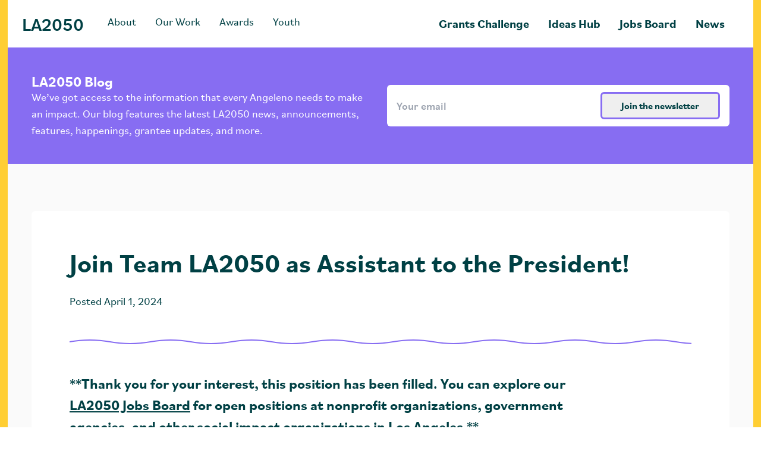

--- FILE ---
content_type: text/html; charset=utf-8
request_url: https://la2050.org/blog/team-la2050-assistant-to-the-president
body_size: 37963
content:
<!DOCTYPE html><html lang="en"><head><meta charSet="utf-8" data-next-head=""/><meta name="viewport" content="width=device-width, initial-scale=1" data-next-head=""/><title data-next-head="">Join Team LA2050 as Assistant to the President! - LA2050</title><meta name="description" content="LA2050 is an initiative driving and tracking progress toward a shared vision for the future of Los Angeles." data-next-head=""/><meta property="og:description" content="LA2050 is an initiative driving and tracking progress toward a shared vision for the future of Los Angeles." data-next-head=""/><meta property="og:title" content="Join Team LA2050 as Assistant to the President!" data-next-head=""/><meta property="og:site_name" content="LA2050" data-next-head=""/><meta property="og:locale" content="en_US" data-next-head=""/><meta property="og:type" content="website" data-next-head=""/><meta property="og:url" content="https://la2050.org/blog/team-la2050-assistant-to-the-president" data-next-head=""/><meta property="og:image" data-hid="og-image" content="https://cdn.sanity.io/images/yuh6uno7/production/fa8b93f9f4073c3577ed425b1b25bd0aff67410f-800x300.png?auto=format" data-next-head=""/><meta property="og:image:width" content="1200" data-next-head=""/><meta property="og:image:height" content="630" data-next-head=""/><meta property="og:image:type" content="image/png" data-next-head=""/><meta property="og:image:secure_url" content="https://cdn.sanity.io/images/yuh6uno7/production/fa8b93f9f4073c3577ed425b1b25bd0aff67410f-800x300.png?auto=format" data-next-head=""/><meta name="twitter:card" content="summary_large_image" data-next-head=""/><meta name="twitter:title" content="Join Team LA2050 as Assistant to the President!" data-next-head=""/><meta name="twitter:image" content="https://cdn.sanity.io/images/yuh6uno7/production/fa8b93f9f4073c3577ed425b1b25bd0aff67410f-800x300.png?auto=format" data-next-head=""/><meta name="twitter:description" content="LA2050 is an initiative driving and tracking progress toward a shared vision for the future of Los Angeles." data-next-head=""/><meta name="robots" content="max-snippet:-1, max-image-preview:large, max-video-preview:-1" data-next-head=""/><meta name="ai-content-declaration" content="original-human-generated" data-next-head=""/><link rel="canonical" href="https://la2050.org/blog/team-la2050-assistant-to-the-president" data-next-head=""/><link rel="apple-touch-icon" sizes="180x180" href="/apple-touch-icon.png" data-next-head=""/><link rel="icon" type="image/png" sizes="32x32" href="/favicon-32x32.png" data-next-head=""/><link rel="icon" type="image/png" sizes="16x16" href="/favicon.png" data-next-head=""/><link rel="manifest" href="/favicon/site.webmanifest" data-next-head=""/><link rel="shortcut icon" href="/favicon.ico" data-next-head=""/><meta name="twitter:site" content="@LA2050" data-next-head=""/><meta name="theme-color" content="#ffffff"/><link rel="preload" href="/fonts/Bilo-Regular.woff2" as="font" type="font/woff2" crossorigin="anonymous"/><link rel="preload" href="/fonts/Bilo-Medium.woff2" as="font" type="font/woff2" crossorigin="anonymous"/><link rel="preload" href="/fonts/Bilo-Bold.woff2" as="font" type="font/woff2" crossorigin="anonymous"/><link rel="preload" href="/fonts/Bilo-Italic.woff2" as="font" type="font/woff2" crossorigin="anonymous"/><link rel="preload" href="/fonts/Bilo-BoldItalic.woff2" as="font" type="font/woff2" crossorigin="anonymous"/><link rel="preload" href="/_next/static/chunks/3f6dc0da6c02cc30.css" as="style"/><link rel="preload" href="/_next/static/chunks/a8597f937e05f15e.css" as="style"/><script type="application/ld+json" data-next-head="">{"@context":"https://schema.org","@graph":[{"@type":"Article","@id":"https://la2050.org/blog/team-la2050-assistant-to-the-president/#article","headline":"Join Team LA2050 as Assistant to the President!","author":{"@type":"Person","name":"Team LA2050","url":"https://la2050.org/about"},"datePublished":"2024-04-01T20:09:51.958Z","image":{"@type":"ImageObject","url":"https://cdn.sanity.io/images/yuh6uno7/production/fa8b93f9f4073c3577ed425b1b25bd0aff67410f-800x300.png?auto=format"},"mainEntityOfPage":{"@id":"https://la2050.org/blog/team-la2050-assistant-to-the-president"},"publisher":{"@id":"https://la2050.org/#organization"},"copyrightHolder":{"@id":"https://la2050.org/#organization"},"isPartOf":{"@id":"https://la2050.org/blog/team-la2050-assistant-to-the-president"}},{"@type":"WebPage","@id":"https://la2050.org/blog/team-la2050-assistant-to-the-president","url":"https://la2050.org/blog/team-la2050-assistant-to-the-president","name":"Join Team LA2050 as Assistant to the President! - LA2050","description":"LA2050 is an initiative driving and tracking progress toward a shared vision for the future of Los Angeles.","datePublished":"2024-04-01T20:09:51.958Z","image":{"@type":"ImageObject","url":"https://cdn.sanity.io/images/yuh6uno7/production/fa8b93f9f4073c3577ed425b1b25bd0aff67410f-800x300.png?auto=format"},"thumbnailUrl":"https://cdn.sanity.io/images/yuh6uno7/production/fa8b93f9f4073c3577ed425b1b25bd0aff67410f-800x300.png?auto=format","potentialAction":[{"@type":"ReadAction","target":["https://la2050.org/blog/team-la2050-assistant-to-the-president"]}],"isPartOf":{"@id":"https://la2050.org/#website"},"breadcrumb":{"@id":"https://la2050.org/blog/team-la2050-assistant-to-the-president/#breadcurmb"}},{"@type":"BreadcrumbList","@id":"https://la2050.org/blog/team-la2050-assistant-to-the-president/#breadcurmb","itemListElement":[{"@type":"ListItem","position":1,"name":"Home","item":"https://la2050.org"},{"name":"News","item":"https://la2050.org/blogs","@type":"ListItem","position":2},{"name":"Join Team LA2050 as Assistant to the President!","item":"https://la2050.org/blogs/team-la2050-assistant-to-the-president","@type":"ListItem","position":3}]},{"@type":"WebSite","@id":"https://la2050.org/#website","url":"https://la2050.org","name":"LA2050","description":"We seek to advance human life and well-being, and catalyze human potential.","publisher":{"@id":"https://la2050.org/#organization"}},{"@type":"Organization","@id":"https://la2050.org/#organization","name":"LA2050","url":"https://la2050.org","logo":{"@type":"ImageObject","@id":"https://la2050.org/#/schema/logo/image/","url":"https://la2050.org/logo.png","contentUrl":"https://la2050.org/logo.png","width":500,"height":500,"caption":"LA2050"},"image":{"@id":"https://la2050.org/#/schema/logo/image/"},"sameAs":["https://www.facebook.com/LA2050","https://x.com/la2050"],"description":"LA2050 is a community-guided initiative driving and tracking progress toward a shared vision for the future of Los Angeles. We achieve this through research and reporting, digital and physical engagement, as well as local grantmaking.","email":"team@la2050.org","publishingPrinciples":"https://la2050.org/about","ownershipFundingInfo":"https://la2050.org/about"}]}</script><script>(function(w,d,s,l,i){w[l]=w[l]||[];w[l].push({'gtm.start':
new Date().getTime(),event:'gtm.js'});var f=d.getElementsByTagName(s)[0],
j=d.createElement(s),dl=l!='dataLayer'?'&l='+l:'';j.async=true;j.src=
'https://www.googletagmanager.com/gtm.js?id='+i+dl;f.parentNode.insertBefore(j,f);
})(window,document,'script','dataLayer','GTM-K2KL37KR');</script><link rel="stylesheet" href="/_next/static/chunks/3f6dc0da6c02cc30.css" data-n-g=""/><link rel="stylesheet" href="/_next/static/chunks/a8597f937e05f15e.css" data-n-p=""/><noscript data-n-css=""></noscript><script src="/_next/static/chunks/01cb673349832b9d.js" defer=""></script><script src="/_next/static/chunks/b83e9443234e5d4a.js" defer=""></script><script src="/_next/static/chunks/4739e4f400be006b.js" defer=""></script><script src="/_next/static/chunks/b2bd864c8cfcae1a.js" defer=""></script><script src="/_next/static/chunks/turbopack-318041ba17ce64a0.js" defer=""></script><script src="/_next/static/chunks/1c773eca597e436e.js" defer=""></script><script src="/_next/static/chunks/52646672ce138cb1.js" defer=""></script><script src="/_next/static/chunks/36807625f829fc3e.js" defer=""></script><script src="/_next/static/chunks/36138863c1885fdb.js" defer=""></script><script src="/_next/static/chunks/turbopack-17ea02c52cbd158d.js" defer=""></script><script src="/_next/static/dqqxT2b2jYS4sGdd1r9lL/_ssgManifest.js" defer=""></script><script src="/_next/static/dqqxT2b2jYS4sGdd1r9lL/_buildManifest.js" defer=""></script></head><body><noscript><iframe src="https://www.googletagmanager.com/ns.html?id=GTM-K2KL37KR" height="0" width="0" style="display:none;visibility:hidden"></iframe></noscript><div id="__next"><header class="header-module__bY5_QG__headerWrapper top-0 z-50"><div class="bg-white"><nav aria-label="Primary navigation" class="flex h-16 sm:h-20 items-center justify-between mx-6 left-1/2"><a aria-label="LA2050" class="font-medium flex items-center text-2xl md:text-3xl" href="/">LA2050</a><button aria-label="Toggle navigation menu" class="text-dark-green xl:hidden"><svg class="fill-current" height="24" width="24"><use xlink:href="#icon-menu"></use></svg><svg class="hidden fill-current" height="20" width="20"><use xlink:href="#icon-close"></use></svg></button><div class="hidden xl:flex flex-grow flex-wrap justify-between mx-6"><div class=""><a class="border-b-2 border-light-gray lg:border-white hover:border-dark-yellow mx-4 2xl:mx-6 text-lg w-max" href="/about">About</a><a class="border-b-2 border-light-gray lg:border-white hover:border-dark-yellow mx-4 2xl:mx-6 text-lg w-max" href="/goals">Our Work</a><a class="border-b-2 border-light-gray lg:border-white hover:border-dark-yellow mx-4 2xl:mx-6 text-lg w-max" href="/blogs/awards">Awards</a><a class="border-b-2 border-light-gray lg:border-white hover:border-dark-yellow mx-4 2xl:mx-6 text-lg w-max" href="/youth">Youth</a></div><div class=""><a class="border-b-2 border-white hover:border-dark-yellow mx-4 2xl:mx-6 font-bold relative text-xl w-max" href="/grants-challenge/welcome">Grants Challenge</a><a class="font-bold border-b-2 border-white hover:border-dark-yellow mx-4 2xl:mx-6 relative text-xl w-max" href="/organizations">Ideas Hub</a><a class="font-bold mx-4 2xl:mx-6 relative text-xl w-max" href="/jobs"><span class="header-module__bY5_QG__navBorderTitle border-b-2 border-white">Jobs Board</span></a><a class="font-bold border-white border-b-2 hover:border-dark-yellow ml-4 2xl:mx-6 relative text-xl w-max" href="/blogs">News</a></div></div></nav></div><div class="squiggle-border"></div></header><svg xmlns="http://www.w3.org/2000/svg" class="hidden"><symbol id="icon-arrow-circle" viewBox="0 0 32 32"><path d="M32 16c0 8.837-7.163 16-16 16s-16-7.163-16-16c0-8.837 7.163-16 16-16s16 7.163 16 16z"></path><path fill="#fff" d="M23.172 17.655h-15.448c-0.609 0-1.103-0.494-1.103-1.103s0.494-1.103 1.103-1.103v0h15.448c0.609 0 1.103 0.494 1.103 1.103s-0.494 1.103-1.103 1.103v0z"></path><path fill="#fff" d="M15.448 25.379c-0.002 0-0.004 0-0.006 0-0.303 0-0.578-0.122-0.777-0.32l0 0c-0.202-0.2-0.326-0.477-0.326-0.783s0.125-0.583 0.326-0.783l0-0 6.952-6.941-6.952-6.941c-0.2-0.2-0.325-0.477-0.325-0.783 0-0.612 0.496-1.108 1.108-1.108 0.306 0 0.583 0.124 0.783 0.325l7.724 7.724c0.202 0.2 0.326 0.477 0.326 0.783s-0.125 0.583-0.326 0.783l-7.724 7.724c-0.199 0.198-0.474 0.32-0.777 0.32-0.002 0-0.005 0-0.007-0h0z"></path></symbol><symbol id="icon-border" viewBox="0 0 4101 32"><path d="M1536.914 32c-34.286 0-69.029-3.657-103.314-11.429-67.2-15.086-135.314-15.086-202.514 0-68.571 15.086-138.057 15.086-206.171 0-67.2-15.086-135.314-15.086-202.514 0-68.571 15.086-138.057 15.086-206.171 0-67.2-15.086-135.314-15.086-202.514 0-68.571 15.086-138.057 15.086-206.171 0-67.2-15.086-135.314-15.086-202.514 0l-1.829-9.143c68.571-15.086 138.057-15.086 206.171 0 67.2 15.086 135.314 15.086 202.514 0 68.571-15.086 138.057-15.086 206.171 0 67.2 15.086 135.314 15.086 202.514 0 68.571-15.543 138.057-15.543 206.171 0 67.2 15.086 135.314 15.086 202.514 0 68.571-15.543 138.057-15.543 206.171 0 67.2 15.086 135.314 15.086 202.514 0 68.571-15.086 138.057-15.086 206.171 0 67.2 15.086 135.314 15.086 202.514 0l1.829 9.143c-68.571 15.086-138.057 15.086-206.171 0-67.2-15.086-135.314-15.086-202.514 0-33.829 7.771-68.114 11.429-102.857 11.429z"></path><path d="M3993.6 32c-34.743 0-69.029-3.657-103.314-11.429-67.2-15.086-135.314-15.086-202.971 0-68.571 15.086-138.057 15.086-206.629 0-67.2-15.086-135.314-15.086-202.971 0-68.571 15.543-138.057 15.543-206.629 0-67.2-15.086-135.314-15.086-202.971 0-68.571 15.086-138.057 15.086-206.629 0-67.2-15.086-135.314-15.086-202.971 0-68.571 15.086-138.057 15.086-206.629 0-67.2-15.086-135.314-15.086-202.971 0l-1.829-9.143c68.571-15.543 138.057-15.543 206.629 0 67.2 15.086 135.314 15.086 202.971 0 68.571-15.086 138.057-15.086 206.629 0 67.2 15.086 135.314 15.086 202.971 0 68.571-15.543 138.057-15.543 206.629 0 67.2 15.086 135.314 15.086 202.971 0 68.571-15.086 138.057-15.086 206.629 0 67.2 15.086 135.314 15.086 202.971 0 68.571-15.086 138.057-15.086 206.629 0 67.2 15.086 135.314 15.086 202.971 0l1.829 9.143c-34.286 7.771-68.571 11.429-103.314 11.429z"></path></symbol><symbol id="icon-bullseye" viewBox="0 0 30 32"><path d="M15.326 5.053c3.368-0.168 4.716 0.168 5.895 0.842 1.179 0.842 2.526 2.526 4.716 6.905 1.516 3.032 0.842 6.063-1.011 8.758-1.853 2.863-4.884 5.053-6.905 5.895-1.853 0.842-5.895 1.516-9.263 0.505-1.516-0.505-2.863-1.347-3.705-2.526-1.011-1.347-1.684-3.2-1.684-6.4 0-9.6 7.074-13.979 11.958-13.979zM15.326 1.684c-6.568 0-15.326 5.558-15.326 17.347 0 14.653 14.316 13.642 19.368 11.453 5.221-2.189 13.979-10.274 9.6-19.2s-7.074-9.768-13.642-9.6z"></path><path d="M19.705 8.758c1.347 0.842 2.358 2.358 3.368 4.716 1.347 2.695 0.674 5.389-0.674 7.411-1.347 1.853-3.2 3.368-4.716 4.042s-4.211 1.011-6.737 0.337c-1.179-0.337-2.526-1.179-3.368-2.358s-1.347-2.863-1.347-4.884c0-6.568 4.884-9.937 8.926-9.937 1.684-0.168 3.2-0.168 4.547 0.674zM18.358 10.947c-0.674-0.505-1.516-0.505-3.2-0.505-2.695 0-6.4 2.358-6.4 7.411 0 1.684 0.337 2.695 0.842 3.368s1.179 1.179 2.021 1.347c1.684 0.505 3.874 0.168 4.884-0.168 1.011-0.505 2.695-1.516 3.705-3.032s1.347-3.032 0.505-4.884c-0.842-2.189-1.684-3.032-2.358-3.537z"></path><path d="M12.126 16.168c0 2.358 1.684 3.537 3.032 3.537s1.853-0.168 2.695-2.021c0.842-1.853-0.842-3.368-1.853-3.874-1.011-0.337-3.874-0.505-3.874 2.358z"></path></symbol><symbol id="icon-burst" viewBox="0 0 33 32"><path d="M11.82 21.943c-0.392 0.588-0.653 1.175-1.045 1.567-1.633 1.633-3.331 3.265-5.029 4.898-0.98 0.914-1.959 1.894-3.004 2.743-0.784 0.653-1.698 0.457-2.090-0.327-0.327-0.588-0.261-1.11 0.196-1.567 2.873-2.743 5.812-5.42 8.686-8.163 0.457-0.392 0.98-0.588 1.502-0.261 0.327 0.261 0.457 0.653 0.784 1.11z"></path><path d="M1.11 0.327c0.457 0.196 0.849 0.457 1.241 0.784 1.763 1.502 3.527 3.135 5.224 4.702 1.045 0.914 2.025 1.894 3.004 2.873 0.718 0.718 0.784 1.437 0.327 1.959-0.457 0.588-1.175 0.588-2.024-0.065-0.849-0.718-1.633-1.437-2.416-2.22-1.763-1.633-3.527-3.331-5.29-5.094-0.457-0.522-0.849-1.11-1.11-1.829-0.261-0.588 0.196-1.11 1.045-1.11z"></path><path d="M22.596 11.167c-0.849 0-1.371-0.522-1.241-1.11 0.065-0.522 0.327-0.98 0.653-1.371 2.547-2.743 5.159-5.42 7.771-8.098 0.131-0.131 0.196-0.196 0.327-0.327 0.261-0.196 0.588-0.261 0.914-0.261s0.653 0.196 0.849 0.392c0.522 0.522 0.392 1.11-0.065 1.567-1.241 1.306-2.482 2.612-3.788 3.984-1.371 1.437-2.743 2.873-4.18 4.31-0.392 0.327-0.784 0.653-1.241 0.914z"></path><path d="M22.465 20.637c0.327 0.196 0.653 0.392 0.914 0.653 2.416 2.678 4.833 5.355 7.184 8.033 0.392 0.392 0.653 0.849 0.914 1.306 0.065 0.196 0.065 0.327 0.065 0.522s-0.065 0.327-0.131 0.522c-0.131 0.196-0.653 0.327-0.98 0.261-0.392-0.131-0.718-0.327-0.98-0.588-2.155-2.22-4.245-4.506-6.335-6.792-0.588-0.588-1.11-1.241-1.502-1.894-0.196-0.392-0.261-0.914-0.131-1.371 0.065-0.196 0.588-0.392 0.98-0.653z"></path><path d="M14.694 27.82c0-0.98 0-1.959 0-2.939 0-0.131 0-0.261 0.065-0.392s0.131-0.261 0.196-0.327c0.065-0.131 0.196-0.196 0.327-0.261s0.261-0.065 0.392-0.065c0.653-0.065 1.11 0.131 1.306 0.784 0.522 1.502 0.784 2.939 0.261 4.506-0.196 0.522-0.131 1.045-0.261 1.567-0.131 0.588-0.588 0.914-1.175 0.914s-0.849-0.457-0.914-0.914c-0.131-0.914-0.261-1.894-0.392-2.808h0.196z"></path><path d="M18.090 4.506c-0.131 0.98-0.196 2.025-0.327 3.069-0.131 0.588-0.457 1.11-1.175 1.11-0.653-0.065-0.98-0.588-0.98-1.175-0.131-1.502-0.327-3.004-0.392-4.506 0-0.653 0.261-1.241 0.653-1.763 0.196-0.261 0.849-0.392 1.306-0.327 0.261 0.065 0.588 0.588 0.653 0.914 0.131 0.784 0.196 1.698 0.261 2.678z"></path><path d="M4.441 16.98c-1.045-0.065-1.894-0.065-2.808-0.196-0.588-0.065-1.045-0.261-1.11-0.98 0-0.718 0.457-0.98 0.98-1.175 0.653-0.131 1.241-0.261 1.894-0.261 1.045 0 2.024 0.065 3.069 0.196 0.392 0 0.718 0.196 1.045 0.392 0.261 0.261 0.653 0.784 0.588 1.11s-0.588 0.718-0.98 0.784c-0.914 0.065-1.829 0.131-2.678 0.131z"></path><path d="M29.518 17.894c-1.371-0.131-2.547-0.196-3.788-0.327-0.522-0.065-0.98-0.392-0.914-0.914 0.065-0.392 0.457-0.914 0.784-0.98 1.567-0.392 3.135-0.784 4.767-0.261 0.261 0.065 0.522 0.131 0.718 0.261 0.261 0.327 0.588 0.718 0.588 1.045-0.065 0.196-0.131 0.392-0.261 0.522s-0.327 0.261-0.457 0.392c-0.588 0.261-1.11 0.196-1.437 0.261z"></path><path d="M4.898 19.135c0.718 0 1.437 0.718 1.437 1.502 0 0.327-0.196 0.653-0.392 0.914-0.261 0.261-0.588 0.392-0.914 0.392-0.653 0-1.371-0.849-1.437-1.567 0-0.196 0.065-0.327 0.131-0.457s0.196-0.261 0.261-0.392c0.131-0.131 0.261-0.196 0.392-0.261 0.196-0.131 0.392-0.131 0.522-0.131z"></path><path d="M11.102 3.396c0.588 0 1.306 0.718 1.306 1.371 0 0.392-0.131 0.718-0.392 0.98s-0.588 0.457-0.914 0.457c-0.653 0-1.241-0.588-1.241-1.371 0-0.392 0.131-0.718 0.327-0.98s0.522-0.392 0.914-0.457z"></path><path d="M22.727 28.212c0 0.131 0 0.327-0.065 0.457s-0.131 0.261-0.196 0.392c-0.065 0.131-0.196 0.196-0.327 0.261s-0.327 0.065-0.457 0.065c-0.392 0-0.784-0.131-1.045-0.457-0.261-0.261-0.457-0.653-0.457-1.045 0-0.327 0.131-0.588 0.327-0.784s0.522-0.327 0.784-0.327c0.718 0.065 1.437 0.718 1.437 1.437z"></path><path d="M28.147 11.624c0 0.196 0 0.327-0.065 0.522-0.065 0.131-0.131 0.327-0.261 0.457s-0.261 0.196-0.457 0.261c-0.131 0.065-0.327 0.065-0.522 0.065-0.327-0.065-0.653-0.196-0.849-0.457s-0.392-0.588-0.392-0.914c0-0.653 0.849-1.241 1.567-1.175 0.522 0.065 0.98 0.588 0.98 1.241z"></path></symbol><symbol id="icon-close" viewBox="0 0 32 32"><path d="M2.286 32c-0.686 0-1.143-0.229-1.6-0.686-0.914-0.914-0.914-2.286 0-3.2l27.429-27.429c0.914-0.914 2.286-0.914 3.2 0s0.914 2.286 0 3.2l-27.429 27.429c-0.457 0.457-0.914 0.686-1.6 0.686z"></path><path d="M29.714 32c-0.686 0-1.143-0.229-1.6-0.686l-27.429-27.429c-0.914-0.914-0.914-2.286 0-3.2s2.286-0.914 3.2 0l27.429 27.429c0.914 0.914 0.914 2.286 0 3.2-0.457 0.457-0.914 0.686-1.6 0.686z"></path></symbol><symbol id="icon-dog" viewBox="0 0 33 32"><path d="M19.373 25.254c1.384 0.519 2.681 0.951 3.978 1.297 2.681 0.865 5.362 1.73 8.043 2.595 0.259 0.087 0.519 0.259 0.692 0.519s0.259 0.519 0.259 0.865c0 0.692-0.605 0.692-1.124 0.778-2.854 0.259-5.708 0.519-8.562 0.778-0.087 0-0.173 0-0.346 0-4.843-0.605-9.687-0.173-14.616-0.087-2.076 0-4.238 0-6.314-0.087-0.951 0-1.124-0.259-1.124-1.124-0.086-6.4-0.259-12.713-0.259-19.027 0-3.287 0-6.659 0.951-9.946 0.432-1.384 1.643-1.903 2.681-0.865 1.211 1.124 2.335 2.335 3.027 3.978 0.346 1.124 1.124 2.162 1.903 3.2 0.259 0.259 0.605 0.432 0.951 0.432 0.778 0.086 1.557 0.086 2.335 0 0.173 0 0.259-0.086 0.432-0.173 0.086-0.086 0.259-0.173 0.259-0.259 0.346-0.778 0.605-1.643 1.038-2.422 0.778-1.73 1.643-3.459 2.508-5.189 0.087-0.173 0.173-0.259 0.259-0.346 0.173-0.086 0.259-0.173 0.432-0.173s0.259 0 0.432 0.086c0.173 0.086 0.259 0.173 0.346 0.259 0.346 0.519 0.605 1.124 0.865 1.73 0.778 1.903 1.47 3.719 2.249 5.622 0.087 0.259 0.605 0.432 0.865 0.346 1.384-0.259 2.768-0.519 4.151-0.865 1.557-0.432 3.027-0.951 4.584-1.384 1.124-0.346 1.816 0 1.903 1.124 0.259 1.643 0.346 3.287 0.346 4.93 0 2.595-0.087 5.189-0.173 7.697 0 0.778-0.432 1.124-1.211 1.124-0.259 0-0.519 0-0.778 0.087-3.459 1.384-6.919 2.768-10.378 4.151-0.173 0.087-0.259 0.173-0.605 0.346zM2.595 2.162c-0.173 0.346-0.259 0.778-0.346 1.124-0.259 2.681-0.605 5.362-0.605 7.957 0 6.054 0.173 12.108 0.259 18.249 0 0.519 0.173 0.778 0.778 0.778 3.027-0.087 6.141-0.087 9.168-0.087 2.681 0 5.362-0.259 8.043 0 2.768 0.259 5.449-0.259 8.216-0.173 0.087 0 0.087-0.087 0.259-0.173-0.692-0.259-1.297-0.519-1.989-0.692-2.508-0.778-5.103-1.557-7.611-2.335-0.519-0.173-1.038-0.432-1.557-0.692-0.951-0.519-0.951-1.297 0-1.73 0.865-0.432 1.816-0.865 2.768-1.211 3.373-1.384 6.746-2.768 10.205-4.065 0.173-0.087 0.346-0.173 0.432-0.346s0.173-0.346 0.173-0.519c0-1.124 0.173-2.335 0.173-3.459 0-0.951 0-1.903 0-2.854-0.865 0.346-1.557 0.778-2.335 0.865-0.951 0.173-2.076 0.086-2.681-0.778s-0.259-1.73 0.173-2.508c0.087-0.173 0.259-0.432 0.432-0.692-1.816 0.432-3.459 0.778-5.103 1.124-1.038 0.259-1.816-0.086-2.162-0.951-0.865-2.076-1.73-4.065-2.595-6.227-0.346 0.605-0.692 1.211-0.951 1.903-0.605 1.47-1.211 3.027-1.816 4.584-0.086 0.346-0.346 0.692-0.605 0.865-0.346 0.173-0.692 0.259-1.038 0.259-1.038-0.086-2.076 0.086-3.114 0-0.432 0-0.951-0.173-1.297-0.519-1.211-1.124-2.162-2.595-2.768-4.238-0.605-1.47-1.557-2.335-2.508-3.459z"></path><path d="M18.076 16c0 0.605-0.259 1.038-0.951 1.038-0.173 0-0.346 0-0.432-0.087-0.173-0.087-0.259-0.173-0.432-0.259-0.087-0.087-0.173-0.259-0.259-0.346-0.086-0.173-0.086-0.259-0.086-0.432 0-0.778 0.432-1.384 1.038-1.384s1.124 0.778 1.124 1.47z"></path></symbol><symbol id="icon-dog-bark" viewBox="0 0 33 32"><path d="M24.372 10.19c-0.775 0-1.251-0.477-1.132-1.013 0.060-0.477 0.298-0.894 0.596-1.251 2.324-2.503 4.708-4.946 7.091-7.389 0.119-0.119 0.179-0.179 0.298-0.298 0.238-0.179 0.536-0.238 0.834-0.238s0.596 0.179 0.775 0.358c0.477 0.477 0.358 1.013-0.060 1.43-1.132 1.192-2.264 2.384-3.456 3.635-1.251 1.311-2.503 2.622-3.814 3.933-0.358 0.298-0.715 0.596-1.132 0.834z"></path><path d="M20.261 4.112c-0.119 0.894-0.179 1.847-0.298 2.801-0.119 0.536-0.417 1.013-1.073 1.013-0.596-0.060-0.894-0.536-0.894-1.073-0.119-1.371-0.298-2.741-0.358-4.112 0-0.596 0.238-1.132 0.596-1.609 0.179-0.238 0.775-0.358 1.192-0.298 0.238 0.060 0.536 0.536 0.596 0.834 0.119 0.715 0.179 1.549 0.238 2.443z"></path><path d="M30.629 16.328c-1.251-0.119-2.324-0.179-3.456-0.298-0.477-0.060-0.894-0.358-0.834-0.834 0.060-0.358 0.417-0.834 0.715-0.894 1.43-0.358 2.86-0.715 4.35-0.238 0.238 0.060 0.477 0.119 0.655 0.238 0.238 0.298 0.536 0.655 0.536 0.953-0.060 0.179-0.119 0.358-0.238 0.477s-0.298 0.238-0.417 0.358c-0.477 0.238-0.953 0.179-1.311 0.238z"></path><path d="M29.378 10.607c0 0.179 0 0.298-0.060 0.477-0.060 0.119-0.119 0.298-0.238 0.417s-0.238 0.179-0.417 0.238c-0.119 0.060-0.298 0.060-0.477 0.060-0.298-0.060-0.596-0.179-0.775-0.417s-0.358-0.536-0.358-0.834c0-0.596 0.775-1.132 1.43-1.073 0.536 0.060 0.953 0.536 0.894 1.132z"></path><path d="M16.447 24.372c1.013 0.060 1.966 0.119 2.86 0.179 1.907 0.119 3.873 0.179 5.84 0.298 0.179 0 0.417 0.060 0.596 0.179s0.238 0.298 0.298 0.536c0.119 0.477-0.238 0.596-0.596 0.715-1.847 0.655-3.754 1.371-5.601 2.026-0.060 0-0.119 0.060-0.238 0.060-3.337 0.477-6.495 1.669-9.713 2.503-1.371 0.358-2.801 0.775-4.171 1.073-0.655 0.179-0.775 0.060-0.953-0.596-1.192-4.171-2.443-8.343-3.516-12.514-0.596-2.205-1.192-4.469-1.192-6.793 0-1.013 0.715-1.549 1.609-1.073 0.953 0.536 1.907 1.132 2.622 2.145 0.536 0.715 1.251 1.251 1.907 1.847 0.238 0.119 0.477 0.179 0.715 0.119 0.536-0.119 1.073-0.238 1.549-0.417 0.119-0.060 0.179-0.119 0.238-0.179s0.119-0.179 0.119-0.238c0.119-0.596 0.119-1.192 0.238-1.788 0.238-1.311 0.477-2.622 0.775-3.933 0-0.119 0.060-0.179 0.119-0.298 0.060-0.060 0.179-0.119 0.238-0.179 0.119-0.060 0.179-0.060 0.298 0 0.119 0 0.179 0.060 0.298 0.119 0.298 0.298 0.596 0.655 0.834 1.013 0.834 1.132 1.609 2.264 2.503 3.337 0.119 0.119 0.477 0.179 0.655 0.119 0.894-0.417 1.788-0.834 2.622-1.311 0.953-0.536 1.847-1.192 2.801-1.728 0.715-0.417 1.192-0.298 1.49 0.417 0.417 1.013 0.834 2.086 1.132 3.218 0.477 1.728 0.894 3.456 1.311 5.184 0.119 0.536-0.060 0.834-0.596 0.953-0.179 0.060-0.358 0.119-0.477 0.179-2.086 1.549-4.112 3.039-6.197 4.588-0.119 0-0.238 0.060-0.417 0.238zM1.132 11.978c0 0.298 0 0.596 0 0.834 0.298 1.788 0.536 3.635 1.013 5.423 1.073 4.052 2.264 8.045 3.397 12.097 0.119 0.358 0.238 0.477 0.655 0.358 2.026-0.596 4.052-1.132 6.078-1.728 1.788-0.477 3.575-1.132 5.363-1.43 1.907-0.298 3.575-1.132 5.423-1.549 0.060 0 0.060-0.060 0.119-0.179-0.477-0.060-0.953-0.060-1.43-0.119-1.847-0.060-3.635-0.119-5.482-0.179-0.417 0-0.775-0.060-1.132-0.179-0.715-0.179-0.834-0.715-0.298-1.192s1.073-0.894 1.609-1.311c2.026-1.549 3.993-3.039 6.019-4.529 0.119-0.060 0.179-0.179 0.238-0.298s0.060-0.238 0-0.417c-0.179-0.775-0.298-1.549-0.477-2.324-0.179-0.655-0.358-1.251-0.536-1.907-0.536 0.358-0.894 0.775-1.371 1.013-0.596 0.298-1.371 0.417-1.966-0.060-0.536-0.417-0.477-1.073-0.298-1.728 0.060-0.179 0.060-0.298 0.119-0.536-1.132 0.596-2.145 1.132-3.158 1.669-0.655 0.358-1.192 0.298-1.609-0.238-0.953-1.192-1.847-2.443-2.801-3.695-0.119 0.477-0.238 0.953-0.298 1.43-0.179 1.132-0.298 2.264-0.417 3.337 0 0.238-0.119 0.477-0.298 0.655s-0.417 0.298-0.655 0.358c-0.715 0.179-1.371 0.417-2.086 0.536-0.298 0.060-0.655 0-0.953-0.119-1.013-0.536-1.907-1.371-2.562-2.324-0.477-0.655-1.311-1.073-2.205-1.669z"></path><path d="M13.944 18.473c0.119 0.417 0 0.715-0.417 0.894-0.119 0.060-0.238 0.060-0.298 0.060s-0.238-0.060-0.298-0.119c-0.119-0.060-0.179-0.119-0.238-0.238-0.060-0.060-0.119-0.179-0.119-0.298-0.119-0.536 0.060-1.013 0.417-1.132 0.358-0.060 0.834 0.298 0.953 0.834z"></path></symbol><symbol id="icon-facebook" viewBox="0 0 19 32"><path d="M11.5 32h-6c-0.6 0-1-0.4-1-1v-11h-3.5c-0.6 0-1-0.4-1-1v-6c0-0.6 0.4-1 1-1h3.5v-3.5c0-2.3 0.9-4.4 2.5-6s3.7-2.5 6-2.5h4.5c0.6 0 1 0.4 1 1v6c0 0.6-0.4 1-1 1h-4.5c-0.1 0-0.3 0.1-0.4 0.1-0.1 0.1-0.1 0.2-0.1 0.4v3.5h5c0.3 0 0.6 0.1 0.8 0.4s0.3 0.6 0.2 0.9l-1.5 6c-0.1 0.4-0.5 0.8-1 0.8h-3.5v11c0 0.5-0.4 0.9-1 0.9zM6.5 30h4v-11c0-0.6 0.4-1 1-1h3.7l1-4h-4.7c-0.6 0-1-0.4-1-1v-4.5c0-0.7 0.3-1.3 0.7-1.8 0.5-0.4 1.1-0.7 1.8-0.7h3.5v-4h-3.5c-1.7 0-3.4 0.7-4.6 1.9s-1.9 2.9-1.9 4.6v4.5c0 0.6-0.4 1-1 1h-3.5v4h3.5c0.6 0 1 0.4 1 1v11z"></path></symbol><symbol id="icon-flower" viewBox="0 0 32 32"><path d="M17.853 24.674c0.084 1.6 0.168 3.284 0.337 4.884 0.168 1.432-0.084 1.853-1.516 1.937-0.505 0-1.095 0.084-1.6 0.084-0.674 0-0.926-0.421-0.926-1.095 0-1.768 0-3.537 0-5.305-1.011 0-2.105 0-3.116 0-2.358 0-4.716-0.253-6.821-1.095-1.347-0.589-2.611-1.516-3.789-2.274-0.505-0.337-0.421-1.095 0.168-1.432 2.105-1.347 4.295-2.358 6.989-1.768 2.274 0.505 4.463 1.6 6.316 3.116 0.168 0.168 0.421 0.253 0.674 0.337-0.084-2.695-0.253-5.474-0.337-8.084-2.274-0.421-4.379-0.842-6.4-1.263-1.684-0.337-3.116-1.179-4.211-2.442-0.421-0.505-0.842-0.926-1.263-1.516-1.095-1.516-0.758-3.116-1.011-4.716-0.084-0.589-0.084-1.179-0.168-1.853-0.084-1.011 0.421-1.684 1.432-1.516 1.516 0.253 3.032 0.337 4.379 0.842 1.432 0.505 2.611 1.347 3.789 2.021 0.758-0.674 1.6-1.432 2.526-2.105 0.505-0.421 1.179-0.589 1.768-1.011 1.347-1.011 2.611-0.337 3.874 0.253 1.432 0.758 2.611 1.853 3.453 3.2 0.842-0.674 1.516-1.263 2.274-1.853 1.516-1.179 3.284-1.853 5.221-1.432 0.505 0.084 0.842 0.337 0.842 0.926-0.084 2.863-0.505 5.642-2.021 8.084-1.6 2.611-4.126 3.453-6.905 3.958-1.095 0.168-2.274 0.253-3.368 0.421-0.168 0-0.505 0.253-0.505 0.421 0 2.274 0 4.547 0 6.821l0.337 0.168c0.253-0.253 0.421-0.589 0.674-0.842 2.021-2.189 4.8-3.537 7.747-3.789 1.179-0.168 2.358-0.337 3.453-0.421 1.011-0.084 1.347 0.168 1.347 1.179-0.084 3.032-1.263 5.895-4.042 6.905-1.684 0.589-3.368 0.758-5.137 0.589-1.516-0.084-2.863-0.253-4.463-0.337zM6.232 10.358c-0.168-1.179-0.253-2.189-0.337-3.116 0-0.758 0.505-1.095 1.095-0.842 0.674 0.337 1.263 0.674 1.853 1.011 1.011 0.421 2.105 0.842 3.284 1.263-1.432-4.042-5.474-6.147-9.263-6.316 0.084 1.179 0.253 2.358 0.253 3.453 0 2.189 1.432 3.284 3.116 4.547zM19.453 8c0.589-0.926 1.179-1.768 1.684-2.611 0.084-0.168 0-0.505-0.168-0.674-0.758-1.179-1.853-2.105-3.116-2.695-0.421-0.168-1.011-0.421-1.432-0.337-1.347 0.421-2.611 1.179-3.621 2.189-0.337 0.337-0.674 1.011-0.505 1.432 0.253 0.842 0.842 1.6 1.432 2.611 0.758-0.842 1.432-1.6 2.105-2.358 0.421-0.505 1.011-0.505 1.432 0 0.674 0.842 1.432 1.6 2.189 2.442zM21.895 7.411c0.168-0.084 0.337-0.084 0.505-0.168 0.758-0.421 1.516-0.842 2.274-1.179 0.168-0.084 0.337-0.084 0.505-0.084s0.337 0.084 0.505 0.168c0.168 0.168 0.168 0.674 0.084 1.011-0.421 1.263-0.842 2.526-1.347 3.958 1.011-0.337 1.853-1.011 2.526-1.853 0.926-1.179 1.263-2.526 1.684-3.874 0.253-1.011 0.337-2.105 0.505-3.116-2.274-0.505-6.316 3.116-7.242 5.137z"></path></symbol><symbol id="icon-goldhirsh" viewBox="0 0 100 32"><path d="M6.933 10.489v0c0-2.4 1.867-4.267 4.444-4.267 1.422 0 2.489 0.444 3.378 1.244l-1.333 1.6c-0.533-0.533-1.244-0.8-2.044-0.8-1.244 0-2.133 0.978-2.133 2.311v0c0 1.333 0.978 2.311 2.222 2.311 0.444 0 0.978-0.089 1.333-0.356v-0.978h-1.6v-1.778h3.822v3.733c-0.978 0.8-2.311 1.244-3.644 1.244-2.578 0.089-4.444-1.689-4.444-4.267z"></path><path d="M16.089 10.489v0c0-2.4 1.956-4.356 4.533-4.356s4.444 1.867 4.444 4.267v0c0 2.4-1.956 4.267-4.533 4.267-2.578 0.178-4.444-1.778-4.444-4.178zM22.756 10.489v0c0-1.244-0.889-2.222-2.133-2.222s-2.133 0.978-2.133 2.222v0c0 1.156 0.889 2.222 2.133 2.222s2.133-0.978 2.133-2.222z"></path><path d="M26.311 6.4h2.311v6.222h4v2.044h-6.311v-8.267z"></path><path d="M33.867 6.4h3.2c2.933 0 4.711 1.689 4.711 4.089v0c0 2.4-1.778 4.178-4.711 4.178h-3.2v-8.267zM37.156 12.622c1.422 0 2.311-0.8 2.311-2.133v0c0-1.333-0.889-2.133-2.311-2.133h-0.978v4.178h0.978z"></path><path d="M43.2 6.4h2.311v3.111h2.933v-3.111h2.311v8.267h-2.311v-3.111h-2.933v3.111h-2.311v-8.267z"></path><path d="M52.622 6.4h2.311v8.267h-2.311v-8.267z"></path><path d="M56.356 6.4h3.911c1.244 0 2.133 0.356 2.756 0.889 0.444 0.444 0.711 1.156 0.711 1.956v0c0 1.244-0.711 2.133-1.689 2.578l1.956 2.844h-2.667l-1.689-2.489h-0.978v2.489h-2.311v-8.267zM60.178 10.311c0.8 0 1.244-0.356 1.244-0.978v0c0-0.622-0.444-0.978-1.244-0.978h-1.511v1.956h1.511z"></path><path d="M64.8 13.422l1.244-1.511c0.8 0.622 1.689 0.978 2.667 0.978 0.622 0 0.978-0.178 0.978-0.533v0c0-0.356-0.267-0.533-1.422-0.8-1.778-0.444-3.111-0.889-3.111-2.578v0c0-1.511 1.244-2.667 3.2-2.667 1.422 0 2.489 0.356 3.467 1.067l-1.156 1.6c-0.711-0.533-1.511-0.8-2.311-0.8-0.533 0-0.8 0.267-0.8 0.533v0c0 0.356 0.267 0.533 1.422 0.8 1.956 0.444 3.111 1.067 3.111 2.578v0c0 1.689-1.333 2.667-3.378 2.667-1.422 0-2.844-0.444-3.911-1.333z"></path><path d="M73.422 6.4h2.311v3.111h2.933v-3.111h2.311v8.267h-2.311v-3.111h-2.933v3.111h-2.311v-8.267z"></path><path d="M7.556 17.867h7.378v2.044h-5.067v1.422h4.178v1.867h-4.178v2.933h-2.311v-8.267z"></path><path d="M16.089 22.044v0c0-2.4 1.956-4.356 4.533-4.356s4.444 1.867 4.444 4.267v0c0 2.4-1.956 4.267-4.533 4.267-2.578 0.089-4.444-1.778-4.444-4.178zM22.756 22.044v0c0-1.244-0.889-2.222-2.133-2.222s-2.133 0.978-2.133 2.222v0c0 1.156 0.889 2.222 2.133 2.222s2.133-1.067 2.133-2.222z"></path><path d="M26.222 22.489v-4.622h2.311v4.622c0 1.156 0.622 1.778 1.511 1.778s1.511-0.533 1.511-1.689v-4.622h2.311v4.622c0 2.667-1.511 3.822-3.911 3.822-2.311-0.089-3.733-1.333-3.733-3.911z"></path><path d="M35.556 17.867h2.133l3.467 4.356v-4.356h2.311v8.267h-2.044l-3.556-4.533v4.533h-2.311v-8.267z"></path><path d="M45.156 17.867h3.2c2.933 0 4.711 1.689 4.711 4.089v0c0 2.4-1.778 4.178-4.711 4.178h-3.2v-8.267zM48.444 24.089c1.422 0 2.311-0.8 2.311-2.133v0c0-1.333-0.889-2.133-2.311-2.133h-0.978v4.178h0.978z"></path><path d="M56.356 17.778h2.222l3.556 8.356h-2.489l-0.622-1.511h-3.2l-0.622 1.511h-2.4l3.556-8.356zM58.4 22.844l-0.889-2.311-0.978 2.311h1.867z"></path><path d="M64.178 19.911h-2.489v-2.044h7.289v2.044h-2.489v6.311h-2.311v-6.311z"></path><path d="M70.311 17.867h2.311v8.267h-2.311v-8.267z"></path><path d="M74.044 22.044v0c0-2.4 1.956-4.356 4.533-4.356s4.444 1.867 4.444 4.267v0c0 2.4-1.956 4.267-4.533 4.267-2.489 0.089-4.444-1.778-4.444-4.178zM80.711 22.044v0c0-1.244-0.889-2.222-2.133-2.222s-2.133 0.978-2.133 2.133v0c0 1.156 0.889 2.222 2.133 2.222 1.244 0.089 2.133-0.978 2.133-2.133z"></path><path d="M84.089 17.867h2.133l3.467 4.356v-4.356h2.311v8.267h-2.044l-3.556-4.533v4.533h-2.311v-8.267z"></path><path d="M99.556 32h-99.556v-32h99.556v32zM2.933 29.156h93.778v-26.311h-93.778v26.311z"></path></symbol><symbol id="icon-heart" viewBox="0 0 33 32"><path d="M20.156 10.234c0.883-0.052 1.714-0.156 2.545-0.104 3.481 0.104 6.286 1.507 8.364 4.312 1.558 2.026 2.286 4.312 1.766 6.805-0.468 2.182-1.87 3.844-3.688 5.143-2.078 1.455-4.468 1.922-6.909 2.39-4.883 0.831-9.714 1.818-14.597 2.701-1.039 0.208-2.026 0.364-3.065 0.519-0.675 0.104-1.039-0.26-1.143-0.883-0.519-2.234-1.039-4.468-1.455-6.701-0.571-3.117-1.195-6.234-1.662-9.403-0.312-1.818-0.364-3.636-0.26-5.455 0.416-4 3.117-7.844 7.325-9.039 2.39-0.675 4.779-0.779 7.117 0.104 3.169 1.195 5.558 3.74 5.558 7.481 0 0.675 0.052 1.403 0.104 2.13zM28.468 22.494c-0.727-1.039-1.299-1.974-1.922-2.805-1.091-1.455-2.286-2.857-3.221-4.416-0.519-0.831-1.143-0.727-1.766-0.571-0.364 0.104-0.675 0.623-0.831 1.039-0.883 2.961-1.766 5.922-2.597 8.883-0.156 0.468 0 0.779 0.468 0.935 0.623 0.156 1.506-0.156 1.61-0.831 0.312-1.662 1.351-2.286 2.909-2.39 0.312 0 0.571-0.104 0.883-0.208 1.039-0.364 1.922-0.312 2.494 0.779 0.104 0.156 0.26 0.312 0.416 0.364 0.26 0.104 0.675 0.208 0.831 0.052 0.312-0.156 0.519-0.468 0.727-0.831v0zM9.091 13.714c-0.104-0.312-0.208-0.623-0.26-0.883-0.312-1.766-0.675-3.481-0.935-5.247-0.156-0.935-0.416-1.143-1.299-0.935-0.831 0.208-1.091 0.623-0.883 1.714 0.519 2.442 1.091 4.831 1.662 7.221 0.104 0.571 0.571 0.727 1.039 0.623 1.558-0.26 3.169-0.519 4.727-0.831 0.675-0.104 0.883-0.519 0.831-1.143-0.052-0.675-0.26-1.143-1.039-1.143-0.416 0-0.779 0.052-1.195 0.104-0.883 0.156-1.714 0.312-2.649 0.519v0z"></path><path d="M24.571 20.364l-3.221 0.675c0.26-1.403 0.571-2.753 0.883-4.26 0.831 1.299 1.558 2.39 2.338 3.584z"></path></symbol><symbol id="icon-linkedin" viewBox="0 0 34 32"><path d="M7.344 32h-6.295c-0.629 0-1.049-0.42-1.049-1.049v-18.885c0-0.63 0.42-1.049 1.049-1.049h6.295c0.63 0 1.049 0.42 1.049 1.049v18.885c0 0.63-0.42 1.049-1.049 1.049zM2.098 29.902h4.197v-16.787h-4.197v16.787z"></path><path d="M32.525 32h-6.295c-0.63 0-1.049-0.42-1.049-1.049v-11.016c0-0.525-0.21-1.049-0.63-1.469-0.839-0.839-2.203-0.839-2.938 0-0.42 0.42-0.63 0.944-0.63 1.469v11.016c0 0.63-0.42 1.049-1.049 1.049h-6.295c-0.63 0-1.049-0.42-1.049-1.049v-11.016c0-2.833 1.049-5.456 3.043-7.449s4.616-3.043 7.449-3.043c2.833 0 5.456 1.049 7.449 3.043s3.043 4.616 3.043 7.449v11.016c0 0.63-0.42 1.049-1.049 1.049zM27.279 29.902h4.197v-9.967c0-2.203-0.839-4.302-2.413-5.98-1.679-1.574-3.777-2.413-5.98-2.413s-4.302 0.839-5.98 2.413c-1.574 1.679-2.413 3.777-2.413 5.98v9.967h4.197v-9.967c0-1.154 0.42-2.203 1.259-2.938 1.574-1.574 4.302-1.574 5.98 0 0.839 0.839 1.259 1.889 1.259 2.938v9.967z"></path><path d="M4.197 8.393c-2.308 0-4.197-1.889-4.197-4.197s1.889-4.197 4.197-4.197 4.197 1.889 4.197 4.197-1.889 4.197-4.197 4.197zM4.197 2.098c-1.154 0-2.098 0.944-2.098 2.098s0.944 2.098 2.098 2.098 2.098-0.944 2.098-2.098-0.944-2.098-2.098-2.098z"></path></symbol><symbol id="icon-instagram" viewBox="0 0 32 32"><path d="M23.5 32h-15c-4.7 0-8.5-3.8-8.5-8.5v-15c0-4.7 3.8-8.5 8.5-8.5h15c4.7 0 8.5 3.8 8.5 8.5v15c0 4.7-3.8 8.5-8.5 8.5zM8.5 2c-3.6 0-6.5 2.9-6.5 6.5v15c0 3.6 2.9 6.5 6.5 6.5h15c3.6 0 6.5-2.9 6.5-6.5v-15c0-3.6-2.9-6.5-6.5-6.5h-15z"></path><path d="M16.1 22.9c-0.4 0-0.7 0-1.1-0.1-1.5-0.2-2.8-0.9-3.8-2-1-1-1.7-2.4-2-3.8-0.2-1.5 0-2.9 0.7-4.3 0.7-1.3 1.7-2.4 3-3.1 1.3-0.6 2.7-0.8 4.2-0.6s2.9 0.9 3.9 2c1.1 1.1 1.8 2.4 2 3.9s0 2.9-0.7 4.3c-0.7 1.3-1.7 2.4-3.1 3-1 0.5-2 0.7-3.1 0.7zM16.1 10.9c-0.8 0-1.6 0.2-2.3 0.6-0.9 0.5-1.7 1.2-2.2 2.2-0.5 0.9-0.6 2-0.5 3 0.2 1 0.7 2 1.4 2.7s1.7 1.2 2.7 1.4c1 0.2 2.1 0 3-0.5s1.7-1.2 2.2-2.2 0.7-2 0.5-3v0c-0.2-1.1-0.7-2-1.4-2.8s-1.7-1.3-2.8-1.4c-0.1 0.1-0.4 0-0.6 0z"></path><path d="M24.3 8.8c-0.6 0-1-0.4-1-1s0.4-1 1-1v0c0.6 0 1 0.4 1 1s-0.5 1-1 1z"></path></symbol><symbol id="icon-tiktok" viewBox="0 0 24 24"><g id="SVGRepo_bgCarrier" stroke-width="0"></g><g id="SVGRepo_tracerCarrier" stroke-linecap="round" stroke-linejoin="round"></g><g id="SVGRepo_iconCarrier"><path d="M16.8217 5.1344C16.0886 4.29394 15.6479 3.19805 15.6479 2H14.7293M16.8217 5.1344C17.4898 5.90063 18.3944 6.45788 19.4245 6.67608C19.7446 6.74574 20.0786 6.78293 20.4266 6.78293V10.2191C18.645 10.2191 16.9932 9.64801 15.6477 8.68211V15.6707C15.6477 19.1627 12.8082 22 9.32386 22C7.50043 22 5.85334 21.2198 4.69806 19.98C3.64486 18.847 2.99994 17.3331 2.99994 15.6707C2.99994 12.2298 5.75592 9.42509 9.17073 9.35079M16.8217 5.1344C16.8039 5.12276 16.7861 5.11101 16.7684 5.09914M6.9855 17.3517C6.64217 16.8781 6.43802 16.2977 6.43802 15.6661C6.43802 14.0734 7.73249 12.7778 9.32394 12.7778C9.62087 12.7778 9.9085 12.8288 10.1776 12.9124V9.40192C9.89921 9.36473 9.61622 9.34149 9.32394 9.34149C9.27287 9.34149 8.86177 9.36884 8.81073 9.36884M14.7244 2H12.2097L12.2051 15.7775C12.1494 17.3192 10.8781 18.5591 9.32386 18.5591C8.35878 18.5591 7.50971 18.0808 6.98079 17.3564" stroke="#ffffff" stroke-linejoin="round"></path></g></symbol><symbol id="icon-menu" viewBox="0 0 46 32"><path d="M43.429 32h-41.143c-1.371 0-2.286-0.914-2.286-2.286s0.914-2.286 2.286-2.286h41.143c1.371 0 2.286 0.914 2.286 2.286s-0.914 2.286-2.286 2.286z"></path><path d="M43.429 18.286h-41.143c-1.371 0-2.286-0.914-2.286-2.286s0.914-2.286 2.286-2.286h41.143c1.371 0 2.286 0.914 2.286 2.286s-0.914 2.286-2.286 2.286z"></path><path d="M43.429 4.571h-41.143c-1.371 0-2.286-0.914-2.286-2.286s0.914-2.286 2.286-2.286h41.143c1.371 0 2.286 0.914 2.286 2.286s-0.914 2.286-2.286 2.286z"></path></symbol><symbol id="icon-right-arrow" viewBox="0 0 32 32"><path d="M15.872 32c-0.768 0-1.28-0.256-1.792-0.768-1.024-1.024-1.024-2.56 0-3.584l8.96-8.96h-20.48c-1.536 0-2.56-1.024-2.56-2.56s1.024-2.56 2.56-2.56h20.736l-9.216-9.216c-1.024-1.024-1.024-2.56 0-3.584s2.56-1.024 3.584 0l13.312 13.312c0.256 0.256 0.512 0.512 0.512 0.768s0.256 0.512 0.256 1.024v0c0 0 0 0 0 0v0c0 0.256 0 0.768-0.256 1.024 0 0.256-0.256 0.512-0.512 0.768l-13.056 13.568c-0.512 0.512-1.28 0.768-2.048 0.768z"></path></symbol><symbol id="icon-search" viewBox="0 0 32 32"><path d="M14.4 28.8c-8 0-14.4-6.4-14.4-14.4s6.4-14.4 14.4-14.4c8 0 14.4 6.4 14.4 14.4s-6.4 14.4-14.4 14.4zM14.4 3.2c-6.24 0-11.2 4.96-11.2 11.2s4.96 11.2 11.2 11.2c6.24 0 11.2-4.96 11.2-11.2s-4.96-11.2-11.2-11.2z"></path><path d="M30.4 32c-0.48 0-0.8-0.16-1.12-0.48l-7.040-7.040c-0.64-0.64-0.64-1.6 0-2.24s1.6-0.64 2.24 0l7.040 7.040c0.64 0.64 0.64 1.6 0 2.24-0.32 0.32-0.64 0.48-1.12 0.48z"></path></symbol><symbol id="icon-twitter" viewBox="0 0 39 32"><path d="M13.176 32c-4.208 0-8.526-1.107-12.623-3.322-0.443-0.221-0.664-0.775-0.554-1.218 0.221-0.554 0.664-0.886 1.107-0.886 3.211 0.111 6.422-0.554 9.301-2.104-13.398-7.419-7.087-22.035-6.976-22.145 0.111-0.332 0.554-0.664 0.886-0.664s0.775 0.111 0.997 0.443c1.55 2.215 3.654 4.097 6.090 5.315 2.104 1.107 4.429 1.661 6.865 1.772v-0.554c0-1.772 0.443-3.433 1.439-4.872s2.325-2.547 3.986-3.211c1.661-0.664 3.433-0.775 5.093-0.332 1.439 0.332 2.768 1.107 3.875 2.104 1.55-0.554 2.99-1.218 4.208-2.215 0.332-0.221 0.886-0.221 1.218 0s0.554 0.775 0.443 1.218c-0.554 2.325-1.772 4.429-3.322 6.201 0.221 0.443 0.221 0.775 0.221 1.107 0 8.858-3.986 16.277-10.741 20.374-3.543 1.993-7.529 2.99-11.516 2.99zM5.536 28.457c6.201 2.215 12.623 1.661 17.938-1.439 6.201-3.654 9.744-10.298 9.744-18.491 0-0.332 0-0.775-0.111-1.218-0.111-0.332 0-0.775 0.332-0.997 0.886-0.775 1.55-1.772 2.104-2.768-0.886 0.443-1.772 0.775-2.768 1.107-0.443 0.111-0.886 0-1.107-0.332-0.886-0.997-1.993-1.661-3.211-1.993s-2.547-0.221-3.765 0.221-2.215 1.329-2.99 2.325c-0.775 1.107-1.107 2.325-1.107 3.654v1.661c0 0.554-0.443 1.107-1.107 1.107-3.1 0.111-6.201-0.664-8.969-1.993-2.104-1.107-4.097-2.547-5.647-4.318-1.107 3.986-2.547 13.509 8.415 18.27 0.332 0.111 0.664 0.554 0.664 0.886s-0.111 0.775-0.443 0.997c-2.547 1.772-5.204 2.879-7.972 3.322z"></path></symbol><symbol id="icon-youtube" viewBox="0 0 44 32"><path d="M22.222 32c-0.508 0-13.333 0-16.762-0.889-1.143-0.254-2.032-0.889-2.921-1.651-0.762-0.762-1.397-1.778-1.651-2.921-0.635-3.556-0.889-6.984-0.889-10.54 0-3.429 0.254-6.857 0.889-10.286 0.254-1.143 0.889-2.159 1.651-3.048 0.889-0.762 1.905-1.397 2.921-1.778 3.429-0.889 16.254-0.889 16.762-0.889s13.333 0 16.635 0.889c1.143 0.254 2.159 0.889 3.048 1.651 0.762 0.889 1.397 1.905 1.651 2.921 0 0 0 0 0 0.127 0.635 3.429 0.889 6.857 0.889 10.413 0 3.429-0.254 6.857-0.889 10.159-0.254 1.143-0.889 2.286-1.651 3.048s-1.778 1.397-2.921 1.778c-3.429 1.016-16.254 1.016-16.762 1.016zM22.222 2.54c-3.556 0-13.46 0.127-16 0.889-0.635 0.127-1.27 0.508-1.778 1.016s-0.889 1.143-1.016 1.778c-0.635 3.175-0.889 6.476-0.889 9.778s0.254 6.73 0.889 9.905c0.127 0.508 0.508 1.143 1.016 1.651s1.143 0.889 1.778 1.016c2.54 0.635 12.444 0.889 16 0.889s13.46-0.127 16-0.889c0.635-0.127 1.27-0.508 1.778-1.016s0.889-1.143 1.016-1.778c0.508-3.175 0.889-6.476 0.889-9.651 0-3.302-0.254-6.603-0.889-9.905-0.127-0.635-0.508-1.27-1.016-1.778s-1.143-0.889-1.778-1.016c-2.54-0.762-12.444-0.889-16-0.889z"></path><path d="M17.905 23.492c-0.254 0-0.381 0-0.635-0.127-0.381-0.254-0.635-0.635-0.635-1.143v-12.444c0-0.508 0.254-0.889 0.635-1.143s0.889-0.254 1.27 0l10.921 6.222c0.381 0.254 0.635 0.635 0.635 1.143s-0.254 0.889-0.635 1.143l-10.921 6.222c-0.127 0.127-0.381 0.127-0.635 0.127zM19.175 11.937v8.127l7.111-4.064-7.111-4.064z"></path></symbol><symbol id="icon-world" viewBox="0 0 32 32"><path d="M32 16c0 4.2-1.6 8.2-4.6 11.2s-6.8 4.8-11 4.8c-4.2 0.2-8.2-1.4-11.2-4-3-2.8-4.8-6.8-5.2-10.8-0.6-8.6 5.6-17 16-17.2 9-0.2 15.8 7 16 16zM10.4 2.8c-3.4 1-8 6.2-8 9.2 0.2-0.2 0.4-0.6 0.8-1 1.2-1.4 2.6-2.4 3.6-4 1-1.4 2.4-2.8 3.6-4.2v0zM21.8 3c1.2 1.4 2.2 3 3.4 4.4 0.2 0.4 0.6 0.6 0.8 1 1 1 2.2 2 3.2 3 0.2 0.2 0.2 0.2 0.4 0.4-0.8-3.6-4.6-7.8-7.8-8.8v0zM16.4 11.2h4c-0.2-1-0.6-2-0.8-3 0-0.2 0-0.2-0.2-0.4-0.2 0-0.2-0.2-0.4-0.2-0.6 0-1.4-0.2-2-0.2-0.2 0-0.2 0-0.4 0.2 0 0-0.2 0.2-0.2 0.2 0 1.2 0 2.2 0 3.4v0zM16.4 15.6h3c1.8 0 2-0.2 1.6-2 0 0 0-0.2 0-0.2-0.2-0.2-0.4-0.4-0.6-0.4-1.2 0-2.2-0.2-3.4-0.2-0.2 0-0.4 0.2-0.6 0.4 0 0.8 0 1.6 0 2.4v0zM20.6 29.8c4.2-1.6 7.2-4.4 8.8-9-1.2 1-2.4 2.2-3.6 3.4-0.4 0.4-0.6 1-1 1.4-1.4 1.6-2.8 2.8-4.2 4.2v0zM10.8 29.4l0.2-0.2c-0.6-0.6-1.2-1-1.8-1.6-0.8-0.8-2-1.6-2.4-2.8-0.8-1.8-2.6-2.2-3.8-3.6 0.4 3.2 4.8 7.6 7.8 8.2v0zM20.6 21.2c-1.4 0.2-2.6 0.2-3.8 0.4 0 0-0.2 0-0.2 0.2 0 0-0.2 0.2-0.2 0.2 0 1 0 1.8 0 3 1-0.2 1.8-0.2 2.8-0.4 0 0 0.2 0 0.2 0s0.2-0.2 0.2-0.2c0.2-1.2 0.6-2 1-3.2v0zM6.4 12.6c1.2-0.2 2.4-0.6 3.4-0.8 0 0 0.2 0 0.2-0.2 0 0 0-0.2 0.2-0.2 0.2-1 0.4-2 0.6-3-2.8 0.4-4.2 1.6-4.4 4.2v0zM16.4 20c1.4-0.2 2.8-0.2 4-0.4 0.2 0 0.2 0 0.2-0.2 0 0 0.2-0.2 0.2-0.2 0-0.6 0.2-1.2 0.2-1.8-1.4 0-2.8 0-4.2 0-0.2 0-0.2 0-0.2 0.2 0 0-0.2 0.2-0.2 0.2 0 0.8 0 1.4 0 2.2v0zM11.2 24.6l0.2-0.2c-0.2-0.4-0.4-0.8-0.4-1.4 0-1.4-0.8-2-2.2-2-0.8 0-1.6-0.4-2.4-0.6l-0.2 0.2c0.2 0.6 0.4 1.4 0.8 1.8 1.6 0.8 2.8 1.4 4.2 2.2v0zM14.8 11.2v-3.8c-0.4 0-0.8 0-1.2 0.2-0.2 0-0.8 0.2-0.8 0.2-0.4 1.2-0.8 2.4-1.2 3.6l3.2-0.2zM11.4 15.8h3.4c0-0.8 0-1.6 0-2.4 0-0.4-0.2-0.6-0.6-0.6-0.6 0-1.4 0.2-2.2 0.2 0 0-0.2 0-0.2 0.2 0 0-0.2 0.2-0.2 0.2-0.2 0.8-0.2 1.6-0.2 2.4v0zM25.8 20.2c-1.2 0.2-2.2 0.4-3.2 0.6-0.2 0-0.6 0.2-0.6 0.4-0.2 1-0.4 1.8-0.8 3 1-0.6 2-1 3-1.4 1.2-0.6 1.6-1.4 1.6-2.6v0zM25.2 12.2c-0.4-2.4-1.4-3.6-3.6-3.8 0.2 3 0.6 3.4 3.6 3.8v0zM14.8 20c0-0.8 0-1.4 0-2 0-0.2-0.2-0.4-0.4-0.6-0.8 0-1.8 0-2.8 0 0.2 0.8 0.2 1.4 0.4 2 0 0 0 0.2 0.2 0.2 0 0 0.2 0.2 0.2 0.2 0.6 0 1.4 0 2.4 0.2v0zM6 15.8h3.6c0-0.8 0-1.4 0.2-2.2-1 0-1.8 0.4-2.8 0.6s-1 0.2-1 1.6zM10.2 19.6c0-0.8-0.2-1.2-0.2-1.8 0-0.2-0.2-0.4-0.4-0.4-1.2 0-2.4 0-3.6 0 0 0.4 0.2 1 0.4 1.2 1.2 0.4 2.4 0.6 3.8 1zM12.4 21.6c0.4 1 0.6 2.2 1 3.2 0 0.2 0.6 0.2 0.8 0.2s0.6-0.2 0.6-0.2c0-1 0-2 0-3-0.6 0-1.4-0.2-2-0.2-0.2-0.2-0.2-0.2-0.4 0v0zM26 15.6c-0.2-0.6 0-1.4-0.6-1.6-0.8-0.2-1.6-0.4-2.6-0.6 0 0.6 0 1.2 0 1.8 0 0.2 0 0.2 0.2 0.2s0.2 0.2 0.2 0.2c0.8 0 1.8 0 2.8 0v0zM26 17.2h-1.8c-1.6 0-1.6 0-1.6 1.6 0 0.2 0 0.2 0.2 0.4 0.8-0.2 1.8-0.4 2.6-0.6 0.6-0.2 0.8-0.6 0.6-1.4v0zM18.8 3c0.4 0.8 1 1.4 1.4 2.2 0.6 1.2 1.2 1.4 2.6 1.4-1.2-1.4-2.4-2.8-4-3.6zM12.8 3.4v0l-3.8 3.4 0.2 0.2c0.6-0.2 1.4-0.4 2-0.6 0.2 0 0.4-0.2 0.4-0.4 0.4-0.8 0.8-1.8 1.2-2.6zM23.2 25.4c-2 0-3.6 0.8-4 3.2l4-3.2zM13 28.8l0.2-0.2c-0.2-0.6-0.6-1.2-0.8-1.8 0-0.2-0.2-0.4-0.4-0.4-1-0.4-1.8-0.6-2.8-1v0.2l3.8 3.2zM18.8 5.8l-2.4-2.8c0 3.4-0.4 2.6 2 3 0.2-0.2 0.2-0.2 0.4-0.2zM18.4 26.6l-0.2-0.2c-0.6 0-1 0.2-1.6 0.2-0.2 0-0.4 0.2-0.4 0.2 0 0.8 0 1.4 0 2.2h0.2l2-2.4zM13.4 5.8c1.4 0.2 1.8-0.6 1.2-2.2l-1.2 2.2zM28.4 13.2l-1.6-2c0.2 1.8 0.2 1.8 1.6 2v0zM4.6 11.8l-1.2 1.6c1 0 1.4-0.2 1.2-1.6v0zM3.4 19.6l1 1.2c0.4-1-0.2-1.2-1-1.2v0zM29 15.4l-1.4-0.6c0 0.8 0 1 1.4 0.6v0zM2.8 15.6c1.4 0.4 1.6 0.2 1.4-0.6l-1.4 0.6z"></path></symbol><symbol id="icon-threads" viewBox="0 0 192 192"><path d="M141.537 88.9883C140.71 88.5919 139.87 88.2104 139.019 87.8451C137.537 60.5382 122.616 44.905 97.5619 44.745C97.4484 44.7443 97.3355 44.7443 97.222 44.7443C82.2364 44.7443 69.7731 51.1409 62.102 62.7807L75.881 72.2328C81.6116 63.5383 90.6052 61.6848 97.2286 61.6848C97.3051 61.6848 97.3819 61.6848 97.4576 61.6855C105.707 61.7381 111.932 64.1366 115.961 68.814C118.893 72.2193 120.854 76.925 121.825 82.8638C114.511 81.6207 106.601 81.2385 98.145 81.7233C74.3247 83.0954 59.0111 96.9879 60.0396 116.292C60.5615 126.084 65.4397 134.508 73.775 140.011C80.8224 144.663 89.899 146.938 99.3323 146.423C111.79 145.74 121.563 140.987 128.381 132.296C133.559 125.696 136.834 117.143 138.28 106.366C144.217 109.949 148.617 114.664 151.047 120.332C155.179 129.967 155.42 145.8 142.501 158.708C131.182 170.016 117.576 174.908 97.0135 175.059C74.2042 174.89 56.9538 167.575 45.7381 153.317C35.2355 139.966 29.8077 120.682 29.6052 96C29.8077 71.3178 35.2355 52.0336 45.7381 38.6827C56.9538 24.4249 74.2039 17.11 97.0132 16.9405C119.988 17.1113 137.539 24.4614 149.184 38.788C154.894 45.8136 159.199 54.6488 162.037 64.9503L178.184 60.6422C174.744 47.9622 169.331 37.0357 161.965 27.974C147.036 9.60668 125.202 0.195148 97.0695 0H96.9569C68.8816 0.19447 47.2921 9.6418 32.7883 28.0793C19.8819 44.4864 13.2244 67.3157 13.0007 95.9325L13 96L13.0007 96.0675C13.2244 124.684 19.8819 147.514 32.7883 163.921C47.2921 182.358 68.8816 191.806 96.9569 192H97.0695C122.03 191.827 139.624 185.292 154.118 170.811C173.081 151.866 172.51 128.119 166.26 113.541C161.776 103.087 153.227 94.5962 141.537 88.9883ZM98.4405 129.507C88.0005 130.095 77.1544 125.409 76.6196 115.372C76.2232 107.93 81.9158 99.626 99.0812 98.6368C101.047 98.5234 102.976 98.468 104.871 98.468C111.106 98.468 116.939 99.0737 122.242 100.233C120.264 124.935 108.662 128.946 98.4405 129.507Z"></path></symbol><symbol id="icon-left-chevron" viewBox="0 0 20 20"><path d="M12.5 15L7.5 10L12.5 5"></path></symbol><symbol id="icon-right-chevron" viewBox="0 0 20 20"><path d="M7.5 15L12.5 10L7.5 5"></path></symbol><symbol id="arrow-right-icon" viewBox="0 0 18 16"><path d="M17.7806 8.50126L11.0306 15.2513C10.8899 15.392 10.699 15.471 10.5 15.471C10.301 15.471 10.1101 15.392 9.96937 15.2513C9.82864 15.1105 9.74958 14.9197 9.74958 14.7206C9.74958 14.5216 9.82864 14.3307 9.96937 14.19L15.4397 8.72063H0.75C0.551088 8.72063 0.360322 8.64161 0.21967 8.50096C0.0790178 8.36031 0 8.16954 0 7.97063C0 7.77172 0.0790178 7.58095 0.21967 7.4403C0.360322 7.29965 0.551088 7.22063 0.75 7.22063H15.4397L9.96937 1.75126C9.82864 1.61053 9.74958 1.41965 9.74958 1.22063C9.74958 1.02161 9.82864 0.830737 9.96937 0.690007C10.1101 0.549276 10.301 0.470215 10.5 0.470215C10.699 0.470215 10.8899 0.549276 11.0306 0.690007L17.7806 7.44001C17.8504 7.50966 17.9057 7.59238 17.9434 7.68343C17.9812 7.77447 18.0006 7.87207 18.0006 7.97063C18.0006 8.06919 17.9812 8.16679 17.9434 8.25784C17.9057 8.34888 17.8504 8.4316 17.7806 8.50126Z" fill="white"></path></symbol><symbol id="close-icon" viewBox="0 0 14 14"><path d="M13.3341 0.606742C13.4747 0.747394 13.5537 0.93816 13.5537 1.13707C13.5537 1.33598 13.4747 1.52675 13.3341 1.6674L8.03077 6.9707L13.3341 12.274C13.4747 12.4147 13.5537 12.6054 13.5537 12.8043C13.5537 13.0032 13.4747 13.194 13.3341 13.3347C13.1934 13.4753 13.0027 13.5543 12.8037 13.5543C12.6048 13.5543 12.4141 13.4753 12.2734 13.3347L6.97011 8.03136L1.66681 13.3347C1.52616 13.4753 1.33539 13.5543 1.13648 13.5543C0.937567 13.5543 0.746801 13.4753 0.606148 13.3347C0.465496 13.194 0.386479 13.0032 0.386479 12.8043C0.386479 12.6054 0.465496 12.4147 0.606148 12.274L5.90945 6.9707L0.606148 1.6674C0.465496 1.52675 0.386479 1.33598 0.386479 1.13707C0.386479 0.93816 0.465496 0.747394 0.606148 0.606742C0.746801 0.46609 0.937567 0.387072 1.13648 0.387072C1.33539 0.387072 1.52616 0.46609 1.66681 0.606742L6.97011 5.91004L12.2734 0.606742C12.4141 0.46609 12.6048 0.387072 12.8037 0.387072C13.0027 0.387072 13.1934 0.46609 13.3341 0.606742Z" fill="white"></path></symbol><symbol xmlns="http://www.w3.org/2000/svg" width="2" height="21" viewBox="0 0 2 21" fill="none"><path d="M0.941406 0.970703V20.9707" stroke="#89C2C5"></path></symbol><symbol id="collapse-icon" viewBox="0 0 24 24"><path stroke-linecap="round" stroke-linejoin="round" d="M19 9l-7 7-7-7"></path></symbol><symbol id="charity-navigator-icon" baseProfile="tiny" version="1.2" viewBox="0 0 700 700" xmlns="http://www.w3.org/2000/svg" xmlns:xlink="http://www.w3.org/1999/xlink"><defs></defs><path d="M 347,597 L 346,598 L 339,598 L 338,599 L 335,599 L 334,600 L 332,600 L 331,601 L 330,601 L 329,602 L 328,602 L 327,603 L 326,603 L 325,604 L 324,604 L 322,606 L 321,606 L 310,617 L 310,618 L 309,619 L 309,620 L 307,622 L 307,623 L 306,624 L 306,625 L 305,626 L 305,628 L 304,629 L 304,631 L 303,632 L 303,635 L 302,636 L 302,654 L 303,655 L 303,658 L 304,659 L 304,661 L 305,662 L 305,664 L 306,665 L 306,666 L 307,667 L 307,668 L 309,670 L 309,671 L 310,672 L 310,673 L 321,684 L 322,684 L 324,686 L 325,686 L 326,687 L 327,687 L 328,688 L 329,688 L 330,689 L 332,689 L 333,690 L 334,690 L 335,691 L 338,691 L 339,692 L 346,692 L 347,693 L 351,693 L 352,692 L 359,692 L 360,691 L 363,691 L 364,690 L 366,690 L 367,689 L 369,689 L 370,688 L 371,688 L 372,687 L 373,687 L 375,685 L 376,685 L 378,683 L 379,683 L 387,675 L 387,674 L 389,672 L 389,671 L 391,669 L 391,668 L 392,667 L 392,666 L 393,665 L 393,664 L 394,663 L 394,661 L 395,660 L 395,657 L 396,656 L 396,652 L 397,651 L 397,639 L 396,638 L 396,634 L 395,633 L 395,630 L 394,629 L 394,627 L 393,626 L 393,625 L 392,624 L 392,623 L 391,622 L 391,621 L 389,619 L 389,618 L 387,616 L 387,615 L 379,607 L 378,607 L 376,605 L 375,605 L 373,603 L 372,603 L 371,602 L 370,602 L 369,601 L 367,601 L 366,600 L 364,600 L 363,599 L 360,599 L 359,598 L 353,598 L 352,597 Z" fill="none" stroke-width="26.25"></path><path d="M 579,364 L 578,365 L 572,365 L 571,366 L 568,366 L 567,367 L 565,367 L 564,368 L 563,368 L 562,369 L 561,369 L 560,370 L 559,370 L 558,371 L 557,371 L 555,373 L 554,373 L 544,383 L 544,384 L 542,386 L 542,387 L 540,389 L 540,390 L 539,391 L 539,392 L 538,393 L 538,395 L 537,396 L 537,398 L 536,399 L 536,403 L 535,404 L 535,420 L 536,421 L 536,425 L 537,426 L 537,428 L 538,429 L 538,430 L 539,431 L 539,433 L 540,434 L 540,435 L 542,437 L 542,438 L 544,440 L 544,441 L 554,451 L 555,451 L 557,453 L 558,453 L 559,454 L 560,454 L 561,455 L 562,455 L 563,456 L 565,456 L 566,457 L 568,457 L 569,458 L 571,458 L 572,459 L 580,459 L 581,460 L 584,460 L 585,459 L 592,459 L 593,458 L 596,458 L 597,457 L 599,457 L 600,456 L 601,456 L 602,455 L 604,455 L 605,454 L 606,454 L 608,452 L 609,452 L 611,450 L 612,450 L 620,442 L 620,441 L 622,439 L 622,438 L 624,436 L 624,435 L 625,434 L 625,433 L 626,432 L 626,431 L 627,430 L 627,428 L 628,427 L 628,424 L 629,423 L 629,419 L 630,418 L 630,406 L 629,405 L 629,401 L 628,400 L 628,397 L 627,396 L 627,394 L 626,393 L 626,392 L 625,391 L 625,390 L 624,389 L 624,388 L 622,386 L 622,385 L 620,383 L 620,382 L 612,374 L 611,374 L 609,372 L 608,372 L 606,370 L 605,370 L 604,369 L 603,369 L 602,368 L 600,368 L 599,367 L 597,367 L 596,366 L 593,366 L 592,365 L 586,365 L 585,364 Z" fill="none" stroke-width="26.25"></path><path d="M 113,364 L 112,365 L 106,365 L 105,366 L 102,366 L 101,367 L 99,367 L 98,368 L 97,368 L 96,369 L 95,369 L 94,370 L 93,370 L 92,371 L 91,371 L 89,373 L 88,373 L 83,378 L 82,378 L 82,379 L 77,384 L 77,385 L 75,387 L 75,388 L 74,389 L 74,390 L 73,391 L 73,392 L 72,393 L 72,395 L 71,396 L 71,398 L 70,399 L 70,402 L 69,403 L 69,421 L 70,422 L 70,425 L 71,426 L 71,428 L 72,429 L 72,431 L 73,432 L 73,433 L 74,434 L 74,435 L 76,437 L 76,438 L 77,439 L 77,440 L 88,451 L 89,451 L 91,453 L 92,453 L 93,454 L 94,454 L 95,455 L 96,455 L 97,456 L 99,456 L 100,457 L 102,457 L 103,458 L 105,458 L 106,459 L 114,459 L 115,460 L 118,460 L 119,459 L 126,459 L 127,458 L 130,458 L 131,457 L 133,457 L 134,456 L 135,456 L 136,455 L 138,455 L 140,453 L 141,453 L 142,452 L 143,452 L 146,449 L 147,449 L 154,442 L 154,441 L 156,439 L 156,438 L 158,436 L 158,435 L 159,434 L 159,433 L 160,432 L 160,430 L 161,429 L 161,428 L 162,427 L 162,424 L 163,423 L 163,419 L 164,418 L 164,406 L 163,405 L 163,401 L 162,400 L 162,397 L 161,396 L 161,394 L 160,393 L 160,392 L 159,391 L 159,390 L 158,389 L 158,388 L 156,386 L 156,385 L 154,383 L 154,382 L 146,374 L 145,374 L 143,372 L 142,372 L 140,370 L 139,370 L 138,369 L 137,369 L 136,368 L 134,368 L 133,367 L 131,367 L 130,366 L 127,366 L 126,365 L 120,365 L 119,364 Z" fill="none" stroke-width="26.25"></path><path d="M 348,9 L 347,10 L 342,10 L 341,11 L 340,11 L 339,12 L 338,12 L 337,13 L 336,13 L 331,18 L 331,19 L 330,20 L 330,21 L 329,22 L 329,24 L 328,25 L 328,29 L 327,30 L 327,36 L 326,37 L 326,41 L 325,42 L 325,46 L 324,47 L 324,50 L 323,51 L 323,53 L 322,54 L 322,56 L 321,57 L 321,59 L 320,60 L 320,62 L 319,63 L 319,65 L 318,66 L 318,67 L 317,68 L 317,70 L 316,71 L 316,72 L 315,73 L 315,74 L 314,75 L 314,76 L 313,77 L 313,78 L 312,79 L 312,80 L 311,81 L 311,82 L 310,83 L 310,84 L 308,86 L 308,87 L 307,88 L 307,89 L 305,91 L 305,92 L 303,94 L 303,95 L 300,98 L 300,99 L 297,102 L 297,103 L 292,108 L 292,109 L 279,122 L 278,122 L 273,127 L 272,127 L 269,130 L 268,130 L 266,132 L 265,132 L 262,135 L 261,135 L 260,136 L 259,136 L 257,138 L 256,138 L 255,139 L 254,139 L 253,140 L 252,140 L 250,142 L 249,142 L 248,143 L 247,143 L 246,144 L 245,144 L 244,145 L 242,145 L 241,146 L 240,146 L 239,147 L 238,147 L 237,148 L 235,148 L 234,149 L 232,149 L 231,150 L 230,150 L 229,151 L 227,151 L 226,152 L 223,152 L 222,153 L 220,153 L 219,154 L 215,154 L 214,155 L 211,155 L 210,156 L 205,156 L 204,157 L 198,157 L 197,158 L 194,158 L 193,159 L 191,159 L 189,161 L 188,161 L 183,166 L 183,167 L 182,168 L 182,169 L 181,170 L 181,172 L 180,173 L 180,185 L 181,186 L 181,188 L 182,189 L 182,190 L 184,192 L 184,193 L 188,197 L 189,197 L 190,198 L 191,198 L 192,199 L 193,199 L 194,200 L 197,200 L 198,201 L 205,201 L 206,202 L 210,202 L 211,203 L 215,203 L 216,204 L 219,204 L 220,205 L 222,205 L 223,206 L 226,206 L 227,207 L 229,207 L 230,208 L 232,208 L 233,209 L 234,209 L 235,210 L 237,210 L 238,211 L 239,211 L 240,212 L 242,212 L 243,213 L 244,213 L 245,214 L 246,214 L 247,215 L 248,215 L 249,216 L 250,216 L 251,217 L 252,217 L 254,219 L 255,219 L 256,220 L 257,220 L 259,222 L 260,222 L 261,223 L 262,223 L 264,225 L 265,225 L 268,228 L 269,228 L 272,231 L 273,231 L 278,236 L 279,236 L 293,250 L 293,251 L 297,255 L 297,256 L 301,260 L 301,261 L 303,263 L 303,264 L 305,266 L 305,267 L 307,269 L 307,270 L 308,271 L 308,272 L 310,274 L 310,275 L 311,276 L 311,277 L 312,278 L 312,279 L 313,280 L 313,281 L 314,282 L 314,283 L 315,284 L 315,285 L 316,286 L 316,287 L 317,288 L 317,290 L 318,291 L 318,292 L 319,293 L 319,295 L 320,296 L 320,298 L 321,299 L 321,301 L 322,302 L 322,304 L 323,305 L 323,307 L 324,308 L 324,311 L 325,312 L 325,316 L 326,317 L 326,321 L 327,322 L 327,328 L 328,329 L 328,333 L 329,334 L 329,336 L 330,337 L 330,338 L 331,339 L 331,340 L 336,345 L 337,345 L 338,346 L 339,346 L 340,347 L 342,347 L 343,348 L 356,348 L 357,347 L 359,347 L 360,346 L 361,346 L 364,343 L 365,343 L 366,342 L 366,341 L 368,339 L 368,338 L 369,337 L 369,336 L 370,335 L 370,333 L 371,332 L 371,326 L 372,325 L 372,320 L 373,319 L 373,315 L 374,314 L 374,311 L 375,310 L 375,307 L 376,306 L 376,304 L 377,303 L 377,300 L 378,299 L 378,298 L 379,297 L 379,295 L 380,294 L 380,292 L 381,291 L 381,290 L 382,289 L 382,287 L 383,286 L 383,285 L 384,284 L 384,283 L 385,282 L 385,281 L 386,280 L 386,279 L 387,278 L 387,277 L 388,276 L 388,275 L 390,273 L 390,272 L 391,271 L 391,270 L 393,268 L 393,267 L 395,265 L 395,264 L 397,262 L 397,261 L 400,258 L 400,257 L 404,253 L 404,252 L 423,233 L 424,233 L 428,229 L 429,229 L 431,227 L 432,227 L 435,224 L 436,224 L 438,222 L 439,222 L 440,221 L 441,221 L 443,219 L 444,219 L 445,218 L 446,218 L 447,217 L 448,217 L 449,216 L 450,216 L 451,215 L 452,215 L 453,214 L 454,214 L 455,213 L 456,213 L 457,212 L 458,212 L 459,211 L 461,211 L 462,210 L 463,210 L 464,209 L 466,209 L 467,208 L 469,208 L 470,207 L 472,207 L 473,206 L 475,206 L 476,205 L 479,205 L 480,204 L 483,204 L 484,203 L 487,203 L 488,202 L 493,202 L 494,201 L 500,201 L 501,200 L 505,200 L 506,199 L 507,199 L 508,198 L 509,198 L 511,196 L 512,196 L 514,194 L 514,193 L 516,191 L 516,190 L 517,189 L 517,188 L 518,187 L 518,183 L 519,182 L 519,175 L 518,174 L 518,171 L 517,170 L 517,169 L 516,168 L 516,167 L 514,165 L 514,164 L 512,162 L 511,162 L 509,160 L 508,160 L 507,159 L 506,159 L 505,158 L 502,158 L 501,157 L 495,157 L 494,156 L 489,156 L 488,155 L 484,155 L 483,154 L 480,154 L 479,153 L 476,153 L 475,152 L 473,152 L 472,151 L 470,151 L 469,150 L 467,150 L 466,149 L 464,149 L 463,148 L 462,148 L 461,147 L 460,147 L 459,146 L 457,146 L 456,145 L 455,145 L 454,144 L 453,144 L 452,143 L 451,143 L 450,142 L 449,142 L 448,141 L 447,141 L 446,140 L 445,140 L 443,138 L 442,138 L 441,137 L 440,137 L 438,135 L 437,135 L 435,133 L 434,133 L 432,131 L 431,131 L 428,128 L 427,128 L 423,124 L 422,124 L 404,106 L 404,105 L 400,101 L 400,100 L 397,97 L 397,96 L 395,94 L 395,93 L 393,91 L 393,90 L 391,88 L 391,87 L 390,86 L 390,85 L 389,84 L 389,83 L 387,81 L 387,80 L 386,79 L 386,78 L 385,77 L 385,76 L 384,75 L 384,74 L 383,73 L 383,71 L 382,70 L 382,69 L 381,68 L 381,67 L 380,66 L 380,64 L 379,63 L 379,61 L 378,60 L 378,59 L 377,58 L 377,55 L 376,54 L 376,52 L 375,51 L 375,48 L 374,47 L 374,44 L 373,43 L 373,39 L 372,38 L 372,33 L 371,32 L 371,26 L 370,25 L 370,23 L 369,22 L 369,21 L 368,20 L 368,19 L 367,18 L 367,17 L 364,14 L 363,14 L 361,12 L 360,12 L 359,11 L 357,11 L 356,10 L 351,10 L 350,9 Z" fill="none" stroke-width="26.25"></path></symbol></svg><main><article><div class="bg-purple py-10 squiggle-margin"><div class="lg:flex gap-x-10 items-center justify-between screen-layout"><div class="text-white lg:w-1/2"><h1 class="font-bold text-2xl">LA2050 Blog</h1><div class="text-lg max-w-xl"><div class="markdown-styles-module__JGUXpq__markdown"><p>We’ve got access to the information that every Angeleno needs to make an impact. Our blog features the latest LA2050 news, announcements, features, happenings, grantee updates, and more.</p></div></div></div><div class="blogDetail-module___0p2HW__blogNewsletterCta"><form name="mc-embedded-subscribe-form" id="mc-embedded-subscribe-form" action="//la2050.us6.list-manage.com/subscribe/post?u=81b6d7b4efb839b992bf7ae72&amp;amp;id=b16f498212" method="post" target="_blank"> <div class="bg-white flex justify-between gap-x-2 py-3 px-4 rounded-md"><input class="font-medium text-darker-gray text-lg w-3/5" id="mce-EMAIL" placeholder="Your email" type="email" required="" name="EMAIL"/><div id="mce-responses"><div id="mce-error-response" class="hidden"></div><div id="mce-success-response" class="hidden"></div></div><div class="hidden"><input tabindex="-1" type="text" name="b_81b6d7b4efb839b992bf7ae72_b16f498212"/></div><button class="border-3 border-green hover:border-body-copy focus:border-body-copy font-bold py-2 px-8 min-w-max rounded-md text-base" id="mc-embedded-subscribe" type="submit" value="Sign up" name="subscribe"><span class="hidden sm:inline">Join the newsletter</span><span class="sm:hidden">Join</span></button></div></form></div></div></div><div class="bg-light-gray py-16 md:py-20"><div class="screen-layout max-w-5xl"><div class="bg-white rounded-md"><div class="relative w-full aspect-[3/1] rounded-t-md overflow-hidden"><img alt="Join Team LA2050 as Assistant to the President!" loading="lazy" decoding="async" data-nimg="fill" class="object-cover p-0 m-0 " style="position:absolute;height:100%;width:100%;left:0;top:0;right:0;bottom:0;color:transparent" sizes="100vw" srcSet="/_next/image?url=https%3A%2F%2Fcdn.sanity.io%2Fimages%2Fyuh6uno7%2Fproduction%2Ffa8b93f9f4073c3577ed425b1b25bd0aff67410f-800x300.png%3Fauto%3Dformat&amp;w=640&amp;q=75 640w, /_next/image?url=https%3A%2F%2Fcdn.sanity.io%2Fimages%2Fyuh6uno7%2Fproduction%2Ffa8b93f9f4073c3577ed425b1b25bd0aff67410f-800x300.png%3Fauto%3Dformat&amp;w=750&amp;q=75 750w, /_next/image?url=https%3A%2F%2Fcdn.sanity.io%2Fimages%2Fyuh6uno7%2Fproduction%2Ffa8b93f9f4073c3577ed425b1b25bd0aff67410f-800x300.png%3Fauto%3Dformat&amp;w=828&amp;q=75 828w, /_next/image?url=https%3A%2F%2Fcdn.sanity.io%2Fimages%2Fyuh6uno7%2Fproduction%2Ffa8b93f9f4073c3577ed425b1b25bd0aff67410f-800x300.png%3Fauto%3Dformat&amp;w=1080&amp;q=75 1080w, /_next/image?url=https%3A%2F%2Fcdn.sanity.io%2Fimages%2Fyuh6uno7%2Fproduction%2Ffa8b93f9f4073c3577ed425b1b25bd0aff67410f-800x300.png%3Fauto%3Dformat&amp;w=1200&amp;q=75 1200w, /_next/image?url=https%3A%2F%2Fcdn.sanity.io%2Fimages%2Fyuh6uno7%2Fproduction%2Ffa8b93f9f4073c3577ed425b1b25bd0aff67410f-800x300.png%3Fauto%3Dformat&amp;w=1920&amp;q=75 1920w, /_next/image?url=https%3A%2F%2Fcdn.sanity.io%2Fimages%2Fyuh6uno7%2Fproduction%2Ffa8b93f9f4073c3577ed425b1b25bd0aff67410f-800x300.png%3Fauto%3Dformat&amp;w=2048&amp;q=75 2048w, /_next/image?url=https%3A%2F%2Fcdn.sanity.io%2Fimages%2Fyuh6uno7%2Fproduction%2Ffa8b93f9f4073c3577ed425b1b25bd0aff67410f-800x300.png%3Fauto%3Dformat&amp;w=3840&amp;q=75 3840w" src="/_next/image?url=https%3A%2F%2Fcdn.sanity.io%2Fimages%2Fyuh6uno7%2Fproduction%2Ffa8b93f9f4073c3577ed425b1b25bd0aff67410f-800x300.png%3Fauto%3Dformat&amp;w=3840&amp;q=75"/></div><div class="p-8 md:p-16"><div class="text-lg"><h1 class="text-2xl md:text-4xl lg:text-6xl font-bold leading-tight md:leading-none mb-4 md:mb-8 text-left">Join Team LA2050 as Assistant to the President!</h1>Posted <time dateTime="2024-04-01T20:09:51.958Z">April	1, 2024</time><div class="md:my-12 squiggle-divider"></div></div><div class="blogDetail-module___0p2HW__blogBodyContent"><div class="markdown-styles-module__JGUXpq__markdown"><div><p><strong>**Thank you for your interest, this position has been filled. You can explore our <a href="https://la2050.org/jobs">LA2050 Jobs Board</a> for open positions at nonprofit organizations, government agencies, and other social impact organizations in Los Angeles.**<br/></strong></p><p>Come join our team as Assistant to the President!⁠</p><ul><li>Are you interested in social innovation, philanthropy, and how the two relate to Los Angeles? </li><li>Do you want to expand your career in the philanthropic and nonprofit sectors?</li></ul><p>If that describes you, then check out the official job posting below.</p><p>_____________________________________________</p><p></p><p><a href="https://la2050.org/job/goldhirsh-foundation-assistant-to-the-president"><strong>ASSISTANT TO THE PRESIDENT</strong></a></p><p></p><p>Our mission at the Goldhirsh Foundation is to identify the brightest emerging talent and plug them into the tools to best support their success. We fund social innovation efforts across these three areas: opportunity, sustainability, and activation, with a particular focus on Los Angeles.</p><p>The Goldhirsh Foundation is looking to add an enthusiastic and proactive member of the team to serve as the Assistant to the President.</p><p>This is a full-time position, paid hourly on a 40-hour-a-week basis with full benefits.</p><p>The position is currently remote, but this may change. A candidate who is based in the Los Angeles County area is required.</p><p><strong>The Assistant to the President will:</strong></p><ul><li>Proactively manage the president’s calendar by reviewing correspondence and answering meeting requests; developing itineraries; arranging meetings; managing event logistics; booking travel and transportation</li><li>Coordinate all elements of meetings: prepare relevant information, greet guests, oversee employee and visitor parking, handle catering, perform research, record meeting minutes, and ensure follow-up</li><li>Manage the president’s communications with grantees, community partners, etc.</li><li>Arrange organizational events and functions, including managing guests lists and coordinating logistics with vendors</li><li>Take notes during internal meetings, grantee check-ins, Investment Committee meetings, webinars that are related to the Foundation&#x27;s work, and any pertinent meetings</li><li>Collaborate with foundation staff to research and prepare remarks for speaking engagements and meetings</li><li>Serve as office manager, maintaining office supplies, organizational systems, filing, and incoming and outgoing mail and shipments</li><li>Complete special projects as needed and under the direction of the president and foundation staff</li><li>Handle general administrative tasks for the president and foundation staff including management of grant agreements and reports</li><li>Monitor and process all of the president and the Foundation’s expenses</li><li>Assist the staff with social media, including writing and editing posts and organizing posts in Asana</li><li>Maintain and update the LA2050 Jobs Board</li><li>Conduct research for future projects on behalf of the president and staff</li><li>Contribute ideas for and help execute the LA2050 Grants Challenge</li><li>Read and review applications for the LA2050 Grants Challenge</li><li>Coordinate and meet with partners to aid in the evaluation of applicants for the LA2050 Grants Challenge</li><li>Coordinate communication between all staff members on current projects</li><li>Take calls and meetings on behalf of the president or other staff members</li><li>Ensure that content on the LA2050 and Goldhirsh Foundation websites is relevant, accurate, and current</li><li>Assist in hiring and onboarding new interns and fellows</li></ul><p><strong>We are looking for certain attributes and work style:</strong></p><ul><li>A clear and succinct communicator who conveys confidence and enthusiasm when communicating to partners, grantees, vendors, and colleagues</li><li>An organized individual who is able to handle many tasks simultaneously and calmly</li><li>Detail-oriented and organized with an adaptable, entrepreneurial nature in order to work with a variety of partners and stakeholders</li><li>A flexible and enthusiastic approach to work, including the humility and grace to work effectively with others in a collaborative workplace to complete both large and small tasks</li><li>Proficiency and speed in completing tasks and a high sense of urgency</li><li>Initiative-taking ability and resourcefulness</li><li>Eagerness to learn and grow within the position</li><li>A sense of humor, and appreciation for a team dynamic that is fun, social, and intensely dedicated to results</li><li>An interest in social innovation, philanthropy, and how the two relate to Los Angeles</li></ul><p><strong>And we need someone with relevant education and experience:</strong></p><ul><li>Bachelor&#x27;s degree</li><li>1-2 years of administration and/or coordination experience preferred</li><li>A demonstrated interest in the social innovation field, including nonprofit organizations, foundations, corporate social responsibility, or social enterprise</li><li>Experience in an administrative support capacity, including scheduling and office organization</li><li>Extremely well organized with strong attention to detail</li></ul><p></p><p>We look forward to hearing from you! </p><p><strong>To apply, send a resume and a cover letter summarizing past work experiences to team@goldhirshfoundation.org.</strong></p><p></p><p><strong>Compensation</strong></p><p>The position is paid hourly on a 40-hour-a-week basis, with an anticipated total compensation of $60,000 to 65,000 per year and full benefits.<br/></p></div></div></div><div class="border-t border-gray pt-4 mt-10"><div class="w-1/2"><div class="flex gap-x-16"><div class="flex flex-col mt-4"><span class="font-bold">Author</span><span>Team LA2050</span></div><div class="flex flex-col mt-4"><span class="font-bold">Collection</span><div class="flex flex-wrap gap-2"><span><a class="hover:underline" href="/blogs/team-la2050">Team LA2050</a></span></div></div></div></div></div></div></div></div></div></article></main><footer class="bg-light-gray mt-16 md:mt-28"><div class="screen-layout-wide"><div class="py-6 lg:flex lg:pt-12 lg:pb-0 justify-between"><div class="bg-white h-max lg:order-2 mb-6 md:mb-10 rounded-2xl lg:w-3/4 lg:max-w-md p-10"><h4 class="font-bold text-3xl">The LA2050 Newsletter</h4><div class="footer-module__oqRDSq__newsletter"><p class="my-6 text-2xl">Twice a month, receive LA2050 updates plus social impact job openings, local events and highlights, funding opportunities, and ways you can make a difference in our region.</p><a href="/newsletter">Get LA2050 Updates</a></div></div><div class="md:grid grid-cols-3 ml-6 mr-8 lg:ml-0 mb-14 lg:mb-0 w-full"><nav aria-labelledby="LA2050.org"><a href="/"><h4 class="text-xl">LA2050.org</h4></a><ul class="font-medium"><li class="mt-5"><a class="hover:underline" href="/about">About</a></li><li class="mt-6"><a class="hover:underline" href="/goals">Goals</a></li><li class="mt-6"><a class="hover:underline" href="/metrics">Metrics</a></li><li class="mt-6"><a class="hover:underline" href="/reports">Reports</a></li><li class="mt-6"><a class="hover:underline" href="/press">Press</a></li><li class="mt-6"><a class="hover:underline" href="mailto:connect@la2050.org">Contact Us</a></li></ul></nav><nav aria-labelledby="Grants Challenge"><h4 class="mt-10 md:mt-0 sm:font-normal text-xl">2025 Grants Challenge</h4><ul class="font-medium"><li class="mt-5"><a class="hover:underline" href="/grants-challenge/welcome">About</a></li><li class="mt-6"><a class="hover:underline" href="/grants-challenge/vote">Vote</a></li><li class="mt-6"><a class="hover:underline" href="/grants-challenge/resources">Resources</a></li><li class="mt-6"><a class="hover:underline" href="/grants-challenge/partners">Partners</a></li></ul></nav><nav aria-labelledby="Opportunities &amp; News"><h4 class="mt-10 md:mt-0 sm:font-normal text-xl">Opportunities &amp; News</h4><ul class="font-medium"><li class="mt-5"><a href="/jobs"><span class="hover:underline">Jobs Board</span></a></li><li class="mt-6"><a class="hover:underline" href="/blogs">News</a></li><li class="mt-6"><a class="hover:underline" href="/places">Places</a></li><li class="mt-6"><a class="hover:underline" href="/events">Events</a></li></ul></nav></div></div></div><div class="bg-dark-teal md:m-layout pb-10 pt-8 lg:-mt-16 xl:-mt-20 text-white"><div class="screen-layout-wide"><div class="flex gap-x-12 items-start"><div><a class="bg-white flex font-bold h-max items-center justify-center text-black py-5 px-6 rounded-md text-2xl" href="/">LA2050.org</a><div class="mt-1 mb-3">with support from the</div><a href="https://goldhirshfoundation.org/" aria-label="Goldhirsh Foundation"><svg class="fill-current" height="36" width="112"><use xlink:href="#icon-goldhirsh"></use></svg></a></div><ul class="flex flex-wrap items-center gap-x-10 gap-y-6 xs:gap-y-0 md:gap-x-14 mt-4"><li class="w-10 sm:w-16 md:w-max"><a href="https://www.linkedin.com/company/la2050" target="_blank" rel="noreferrer"><svg class="fill-current" height="36" width="36"><title>Linked In</title><use xlink:href="#icon-linkedin"></use></svg></a></li><li class="w-10 sm:w-16 md:w-max"><a href="https://www.instagram.com/la2050/" target="_blank" rel="noreferrer"><svg class="fill-current" height="36" width="36"><title>Instagram</title><use xlink:href="#icon-instagram"></use></svg></a></li><li class="w-10 sm:w-16 md:w-max"><a href="https://www.facebook.com/LA2050/" target="_blank" rel="noreferrer"><svg class="fill-current" height="36" width="20"><title>Facebook</title><use xlink:href="#icon-facebook"></use></svg></a></li><li class="w-10 sm:w-16 md:w-max"><a href="https://www.youtube.com/channel/UCux7cJKF7g1TvWI4melZpWw" target="_blank" rel="noreferrer"><svg class="fill-current" height="23" width="33"><title>YouTube</title><use xlink:href="#icon-youtube"></use></svg></a></li><li class="w-10 sm:w-16 md:w-max"><a href="https://twitter.com/la2050" target="_blank" rel="noreferrer"><svg class="fill-current" height="27" width="33"><title>Twitter</title><use xlink:href="#icon-twitter"></use></svg></a></li><li class="w-10 sm:w-16 md:w-max"><a href="https://www.threads.net/@la2050" target="_blank" rel="noreferrer"><svg class="fill-current" height="27" width="33"><title>Threads</title><use xlink:href="#icon-threads"></use></svg></a></li><li class="w-10 sm:w-16 md:w-max"><a href="https://www.tiktok.com/@la2050_" target="_blank" rel="noreferrer"><svg height="36" width="36" fill="none"><title>Tiktok</title><use xlink:href="#icon-tiktok"></use></svg></a></li></ul></div></div></div></footer></div><script id="__NEXT_DATA__" type="application/json">{"props":{"pageProps":{"preview":false,"recentJobs":[{"_id":"8hhWYXRjHj5A3wIBQcaXuA","apply":null,"body":null,"employmentType":"Full- Time , Hybrid ","location":"Whittier, CA","organization":"The Whole Child","position":"Senior Director of Development","publishedAt":null,"slug":null},{"_id":"AdHPM3ZtgivHTzAW5boAoA","apply":null,"body":null,"employmentType":"Full-Time Temporary","location":"Crestline, CA","organization":"AbilityFirst","position":"Camp Paivika - Arts and Crafts Program Leader","publishedAt":null,"slug":null},{"_id":"KAMP615o7ldcCuq8ipRTOk","apply":null,"body":null,"employmentType":"Full Time","location":"Southern California ","organization":"Security Public Storage","position":"Floating Relief Manager ","publishedAt":null,"slug":null},{"_id":"NJ4d4jFjNr6abCpN4fUVKF","apply":null,"body":null,"employmentType":"Full-Time","location":"Los Angeles ","organization":"Connections for Children","position":"Director of Finance","publishedAt":null,"slug":null},{"_id":"NJ4d4jFjNr6abCpN4gm4UF","apply":null,"body":null,"employmentType":"Full-Time","location":"Los Angeles","organization":"A Place Called Home","position":"Director of Marketing and Communications","publishedAt":null,"slug":null},{"_id":"W9R7alHH3vN7C4qSDwqkJS","apply":null,"body":null,"employmentType":"Full-Time","location":"Los Angeles","organization":"Refact","position":"QA","publishedAt":null,"slug":null},{"_id":"cr9EyZESEq8RIf3dRn10k0","apply":null,"body":null,"employmentType":"Full-Time, Temporary","location":"Crestline, CA","organization":"AbilityFirst","position":"Camp Paivika - Registered Nurse","publishedAt":null,"slug":null},{"_id":"dqQeNw7KQahZ0eet1VDu5j","apply":null,"body":null,"employmentType":"Full-Time, Temporary","location":"Crestline, CA","organization":"AbilityFirst","position":"Camp Paivika - Performing Arts Program Leader","publishedAt":null,"slug":null},{"_id":"dqQeNw7KQahZ0eet1VFDnx","apply":null,"body":null,"employmentType":"Full-Time, Temporary","location":"Crestline, CA","organization":"AbilityFirst","position":"Camp Paivika - Aquatics Program Leader","publishedAt":null,"slug":null}],"post":{"_id":"7e993c31-e7ff-4cb0-b053-04da93a4a8b8","atAGlance":null,"author":"Team LA2050","body":[{"_key":"1a19716ba4f2","_type":"block","children":[{"_key":"478465fa2bcb","_type":"span","marks":["strong"],"text":"**Thank you for your interest, this position has been filled. You can explore our "},{"_key":"877b5784491e","_type":"span","marks":["strong","3e3932884a42"],"text":"LA2050 Jobs Board"},{"_key":"4d2f2641c4be","_type":"span","marks":["strong"],"text":" for open positions at nonprofit organizations, government agencies, and other social impact organizations in Los Angeles.**\n"}],"markDefs":[{"_key":"3e3932884a42","_type":"link","href":"https://la2050.org/jobs"}],"style":"normal"},{"_key":"5aa597fc28d3","_type":"block","children":[{"_key":"e092322c346b0","_type":"span","marks":[],"text":"Come join our team as Assistant to the President!⁠"}],"markDefs":[],"style":"normal"},{"_key":"ac373d26c067","_type":"block","children":[{"_key":"853f3d95edde0","_type":"span","marks":[],"text":"Are you interested in social innovation, philanthropy, and how the two relate to Los Angeles? "}],"level":1,"listItem":"bullet","markDefs":[],"style":"normal"},{"_key":"2b9569c11ccc","_type":"block","children":[{"_key":"d91db39b2b92","_type":"span","marks":[],"text":"Do you want to expand your career in the philanthropic and nonprofit sectors?"}],"level":1,"listItem":"bullet","markDefs":[],"style":"normal"},{"_key":"4fadb9d9fa52","_type":"block","children":[{"_key":"76aef528faf10","_type":"span","marks":[],"text":"If that describes you, then check out the official job posting below."}],"markDefs":[],"style":"normal"},{"_key":"fc545dfa553d","_type":"block","children":[{"_key":"25709d29caf00","_type":"span","marks":[],"text":"_____________________________________________"}],"markDefs":[],"style":"normal"},{"_key":"d6368f77419f","_type":"block","children":[{"_key":"b3bf5ba44754","_type":"span","marks":[],"text":""}],"markDefs":[],"style":"normal"},{"_key":"c7c9e18f9d86","_type":"block","children":[{"_key":"956a92e3d4810","_type":"span","marks":["strong","26a6b816958f"],"text":"ASSISTANT TO THE PRESIDENT"}],"markDefs":[{"_key":"26a6b816958f","_type":"link","href":"https://la2050.org/job/goldhirsh-foundation-assistant-to-the-president"}],"style":"normal"},{"_key":"149e9b22b700","_type":"block","children":[{"_key":"e43016382ce5","_type":"span","marks":[],"text":""}],"markDefs":[],"style":"normal"},{"_key":"2fec35f47419","_type":"block","children":[{"_key":"e26cfbbac88c0","_type":"span","marks":[],"text":"Our mission at the Goldhirsh Foundation is to identify the brightest emerging talent and plug them into the tools to best support their success. We fund social innovation efforts across these three areas: opportunity, sustainability, and activation, with a particular focus on Los Angeles."}],"markDefs":[],"style":"normal"},{"_key":"e33c4188cc17","_type":"block","children":[{"_key":"07aba5566c2c0","_type":"span","marks":[],"text":"The Goldhirsh Foundation is looking to add an enthusiastic and proactive member of the team to serve as the Assistant to the President."}],"markDefs":[],"style":"normal"},{"_key":"8a24732cb87d","_type":"block","children":[{"_key":"5d1188a7711d0","_type":"span","marks":[],"text":"This is a full-time position, paid hourly on a 40-hour-a-week basis with full benefits."}],"markDefs":[],"style":"normal"},{"_key":"811b9ae529b5","_type":"block","children":[{"_key":"3df0dc317db4","_type":"span","marks":[],"text":"The position is currently remote, but this may change. A candidate who is based in the Los Angeles County area is required."}],"markDefs":[],"style":"normal"},{"_key":"19fe71a91cc5","_type":"block","children":[{"_key":"9b2d2498234c0","_type":"span","marks":["strong"],"text":"The Assistant to the President will:"}],"markDefs":[],"style":"normal"},{"_key":"ecb6222582a1","_type":"block","children":[{"_key":"b64196fa03a50","_type":"span","marks":[],"text":"Proactively manage the president’s calendar by reviewing correspondence and answering meeting requests; developing itineraries; arranging meetings; managing event logistics; booking travel and transportation"}],"level":1,"listItem":"bullet","markDefs":[],"style":"normal"},{"_key":"2e07ffd9b7ab","_type":"block","children":[{"_key":"79f6436f37fa0","_type":"span","marks":[],"text":"Coordinate all elements of meetings: prepare relevant information, greet guests, oversee employee and visitor parking, handle catering, perform research, record meeting minutes, and ensure follow-up"}],"level":1,"listItem":"bullet","markDefs":[],"style":"normal"},{"_key":"90eb5fcd6a59","_type":"block","children":[{"_key":"c3ec01f3d9400","_type":"span","marks":[],"text":"Manage the president’s communications with grantees, community partners, etc."}],"level":1,"listItem":"bullet","markDefs":[],"style":"normal"},{"_key":"9d40ce1afe1c","_type":"block","children":[{"_key":"5705f6cacfe50","_type":"span","marks":[],"text":"Arrange organizational events and functions, including managing guests lists and coordinating logistics with vendors"}],"level":1,"listItem":"bullet","markDefs":[],"style":"normal"},{"_key":"01ee2872970f","_type":"block","children":[{"_key":"155a91a4c7c80","_type":"span","marks":[],"text":"Take notes during internal meetings, grantee check-ins, Investment Committee meetings, webinars that are related to the Foundation's work, and any pertinent meetings"}],"level":1,"listItem":"bullet","markDefs":[],"style":"normal"},{"_key":"1a7174c5002f","_type":"block","children":[{"_key":"6d710a22dae30","_type":"span","marks":[],"text":"Collaborate with foundation staff to research and prepare remarks for speaking engagements and meetings"}],"level":1,"listItem":"bullet","markDefs":[],"style":"normal"},{"_key":"ba126bc4a5e8","_type":"block","children":[{"_key":"94b6a8e017e00","_type":"span","marks":[],"text":"Serve as office manager, maintaining office supplies, organizational systems, filing, and incoming and outgoing mail and shipments"}],"level":1,"listItem":"bullet","markDefs":[],"style":"normal"},{"_key":"b6d275970903","_type":"block","children":[{"_key":"2c30c06797fa0","_type":"span","marks":[],"text":"Complete special projects as needed and under the direction of the president and foundation staff"}],"level":1,"listItem":"bullet","markDefs":[],"style":"normal"},{"_key":"8bea8680dc34","_type":"block","children":[{"_key":"e0e5510c97d40","_type":"span","marks":[],"text":"Handle general administrative tasks for the president and foundation staff including management of grant agreements and reports"}],"level":1,"listItem":"bullet","markDefs":[],"style":"normal"},{"_key":"3718d83d47e2","_type":"block","children":[{"_key":"395c21667b7e0","_type":"span","marks":[],"text":"Monitor and process all of the president and the Foundation’s expenses"}],"level":1,"listItem":"bullet","markDefs":[],"style":"normal"},{"_key":"3bdb547802fd","_type":"block","children":[{"_key":"ceb36c1810b70","_type":"span","marks":[],"text":"Assist the staff with social media, including writing and editing posts and organizing posts in Asana"}],"level":1,"listItem":"bullet","markDefs":[],"style":"normal"},{"_key":"3da58669ca15","_type":"block","children":[{"_key":"1966d8b621d10","_type":"span","marks":[],"text":"Maintain and update the LA2050 Jobs Board"}],"level":1,"listItem":"bullet","markDefs":[],"style":"normal"},{"_key":"5b3c9e6e16c4","_type":"block","children":[{"_key":"636c52d0ccae0","_type":"span","marks":[],"text":"Conduct research for future projects on behalf of the president and staff"}],"level":1,"listItem":"bullet","markDefs":[],"style":"normal"},{"_key":"9eb52e02ec06","_type":"block","children":[{"_key":"f5cb8704fa140","_type":"span","marks":[],"text":"Contribute ideas for and help execute the LA2050 Grants Challenge"}],"level":1,"listItem":"bullet","markDefs":[],"style":"normal"},{"_key":"584c73282736","_type":"block","children":[{"_key":"9a0512b021f20","_type":"span","marks":[],"text":"Read and review applications for the LA2050 Grants Challenge"}],"level":1,"listItem":"bullet","markDefs":[],"style":"normal"},{"_key":"b6dd93ca687f","_type":"block","children":[{"_key":"0b03ebce42d60","_type":"span","marks":[],"text":"Coordinate and meet with partners to aid in the evaluation of applicants for the LA2050 Grants Challenge"}],"level":1,"listItem":"bullet","markDefs":[],"style":"normal"},{"_key":"9add7567b8c1","_type":"block","children":[{"_key":"b97898ac7d610","_type":"span","marks":[],"text":"Coordinate communication between all staff members on current projects"}],"level":1,"listItem":"bullet","markDefs":[],"style":"normal"},{"_key":"e791920aca1b","_type":"block","children":[{"_key":"479a023b39860","_type":"span","marks":[],"text":"Take calls and meetings on behalf of the president or other staff members"}],"level":1,"listItem":"bullet","markDefs":[],"style":"normal"},{"_key":"a142892077fb","_type":"block","children":[{"_key":"4d42905d7dca0","_type":"span","marks":[],"text":"Ensure that content on the LA2050 and Goldhirsh Foundation websites is relevant, accurate, and current"}],"level":1,"listItem":"bullet","markDefs":[],"style":"normal"},{"_key":"3ddd2ac8fbd8","_type":"block","children":[{"_key":"8d427e52b32a0","_type":"span","marks":[],"text":"Assist in hiring and onboarding new interns and fellows"}],"level":1,"listItem":"bullet","markDefs":[],"style":"normal"},{"_key":"d01fcc1e35fe","_type":"block","children":[{"_key":"bc324937ca4a0","_type":"span","marks":["strong"],"text":"We are looking for certain attributes and work style:"}],"markDefs":[],"style":"normal"},{"_key":"f930a2a74371","_type":"block","children":[{"_key":"b555288b9a690","_type":"span","marks":[],"text":"A clear and succinct communicator who conveys confidence and enthusiasm when communicating to partners, grantees, vendors, and colleagues"}],"level":1,"listItem":"bullet","markDefs":[],"style":"normal"},{"_key":"91868a6dab84","_type":"block","children":[{"_key":"ded17b0e7e510","_type":"span","marks":[],"text":"An organized individual who is able to handle many tasks simultaneously and calmly"}],"level":1,"listItem":"bullet","markDefs":[],"style":"normal"},{"_key":"d35764b8c478","_type":"block","children":[{"_key":"09da81688ca70","_type":"span","marks":[],"text":"Detail-oriented and organized with an adaptable, entrepreneurial nature in order to work with a variety of partners and stakeholders"}],"level":1,"listItem":"bullet","markDefs":[],"style":"normal"},{"_key":"f31ee05df8b8","_type":"block","children":[{"_key":"f44041a7dc300","_type":"span","marks":[],"text":"A flexible and enthusiastic approach to work, including the humility and grace to work effectively with others in a collaborative workplace to complete both large and small tasks"}],"level":1,"listItem":"bullet","markDefs":[],"style":"normal"},{"_key":"b47dbcf70168","_type":"block","children":[{"_key":"57433dbe23430","_type":"span","marks":[],"text":"Proficiency and speed in completing tasks and a high sense of urgency"}],"level":1,"listItem":"bullet","markDefs":[],"style":"normal"},{"_key":"b8a968245efb","_type":"block","children":[{"_key":"123d43cd9d940","_type":"span","marks":[],"text":"Initiative-taking ability and resourcefulness"}],"level":1,"listItem":"bullet","markDefs":[],"style":"normal"},{"_key":"baa7839f9821","_type":"block","children":[{"_key":"01ddfbaa6ccf0","_type":"span","marks":[],"text":"Eagerness to learn and grow within the position"}],"level":1,"listItem":"bullet","markDefs":[],"style":"normal"},{"_key":"c7e3b2b73a88","_type":"block","children":[{"_key":"707e25ab0c200","_type":"span","marks":[],"text":"A sense of humor, and appreciation for a team dynamic that is fun, social, and intensely dedicated to results"}],"level":1,"listItem":"bullet","markDefs":[],"style":"normal"},{"_key":"e6b44eafdb6d","_type":"block","children":[{"_key":"d718d181db370","_type":"span","marks":[],"text":"An interest in social innovation, philanthropy, and how the two relate to Los Angeles"}],"level":1,"listItem":"bullet","markDefs":[],"style":"normal"},{"_key":"a58789bc6c90","_type":"block","children":[{"_key":"6c2f7601563b0","_type":"span","marks":["strong"],"text":"And we need someone with relevant education and experience:"}],"markDefs":[],"style":"normal"},{"_key":"8d759acedd40","_type":"block","children":[{"_key":"1d760ff976f90","_type":"span","marks":[],"text":"Bachelor's degree"}],"level":1,"listItem":"bullet","markDefs":[],"style":"normal"},{"_key":"2f14c7f7defb","_type":"block","children":[{"_key":"c87cfd43f4ba0","_type":"span","marks":[],"text":"1-2 years of administration and/or coordination experience preferred"}],"level":1,"listItem":"bullet","markDefs":[],"style":"normal"},{"_key":"20673fdf083f","_type":"block","children":[{"_key":"1dc75d3dfd6f0","_type":"span","marks":[],"text":"A demonstrated interest in the social innovation field, including nonprofit organizations, foundations, corporate social responsibility, or social enterprise"}],"level":1,"listItem":"bullet","markDefs":[],"style":"normal"},{"_key":"a7daf0d07c75","_type":"block","children":[{"_key":"d225034e55020","_type":"span","marks":[],"text":"Experience in an administrative support capacity, including scheduling and office organization"}],"level":1,"listItem":"bullet","markDefs":[],"style":"normal"},{"_key":"000797cb59a4","_type":"block","children":[{"_key":"17119896899c0","_type":"span","marks":[],"text":"Extremely well organized with strong attention to detail"}],"level":1,"listItem":"bullet","markDefs":[],"style":"normal"},{"_key":"7b9229332cea","_type":"block","children":[{"_key":"84b4b3cab9510","_type":"span","marks":[],"text":""}],"markDefs":[],"style":"normal"},{"_key":"cdf3ad46127e","_type":"block","children":[{"_key":"ba23e716fc06","_type":"span","marks":[],"text":"We look forward to hearing from you! "}],"markDefs":[],"style":"normal"},{"_key":"5f04e15da360","_type":"block","children":[{"_key":"9b6011c1b3ae","_type":"span","marks":["strong"],"text":"To apply, send a resume and a cover letter summarizing past work experiences to team@goldhirshfoundation.org."}],"markDefs":[],"style":"normal"},{"_key":"bf2d7fdc8638","_type":"block","children":[{"_key":"752f2bac4154","_type":"span","marks":[],"text":""}],"markDefs":[],"style":"normal"},{"_key":"f37a55c2b5f8","_type":"block","children":[{"_key":"396821dbf0f6","_type":"span","marks":["strong"],"text":"Compensation"}],"markDefs":[],"style":"normal"},{"_key":"99839d6fbebf","_type":"block","children":[{"_key":"28810a5d3578","_type":"span","marks":[],"text":"The position is paid hourly on a 40-hour-a-week basis, with an anticipated total compensation of $60,000 to 65,000 per year and full benefits.\n"}],"markDefs":[],"style":"normal"}],"categories":[{"slug":{"_type":"slug","current":"team-la2050"},"title":"Team LA2050"}],"category":{"slug":{"_type":"slug","current":"team-la2050"},"title":"Team LA2050"},"comments":[],"date":"2024-04-01T20:09:51.958Z","mainImage":{"_type":"image","asset":{"_ref":"image-fa8b93f9f4073c3577ed425b1b25bd0aff67410f-800x300-png","_type":"reference"}},"name":null,"seo":null,"slug":"team-la2050-assistant-to-the-president","title":"Join Team LA2050 as Assistant to the President!"},"morePosts":[{"_id":"5bc3586a-bb53-4260-86a0-2315feb5b8b6","author":"Team LA2050","body":[{"_key":"166833e1c974","_type":"block","children":[{"_key":"5cdf144a757d","_type":"span","marks":["strong"],"text":"LA2050 is looking for young Angelenos (ages 14 to 24) who are passionate about making an impact and interested in community engagement, philanthropy, and service to participate in our 2026 Youth Ambassador Program."}],"markDefs":[],"style":"normal"},{"_key":"e7ab52a2148e","_type":"block","children":[{"_key":"9d24746b50d0","_type":"span","marks":[],"text":"If that’s you – or someone you know – keep reading!"}],"markDefs":[],"style":"normal"},{"_key":"a4039ca1310b","_type":"block","children":[{"_key":"a359aa7c82c3","_type":"span","marks":[],"text":"Since launching in 2022, the LA2050 Youth Ambassador program has engaged more than 700 young people from across Los Angeles County, representing more than 200 unique ZIP codes, and participants have helped us engage more than 14,500 residents in LA2050 Grants Challenge voting over the past four years."}],"markDefs":[],"style":"normal"},{"_key":"82657515b1eb","_type":"block","children":[{"_key":"e272738d2a26","_type":"span","marks":[],"text":"Young Angelenos can apply to be a member of our Youth Ambassador General Cohort (ages 14 to 24) or our Leadership Council (ages 16 to 24). You can find more details below."}],"markDefs":[],"style":"normal"},{"_key":"46bbb07cb32e","_type":"block","children":[{"_key":"48c41a4892d8","_type":"span","marks":["47dbbd74e2bc","strong"],"text":"[APPLY NOW!]"}],"markDefs":[{"_key":"47dbbd74e2bc","_type":"link","href":"https://forms.gle/rv6qL1uoMyFB6jD16"}],"style":"normal"},{"_key":"62d4e3923e63","_type":"block","children":[{"_key":"a14a2293761e","_type":"span","marks":[],"text":"LA2050 Youth Ambassadors will ask friends, family, and neighbors to share which local issues matter most to them through voting in the 2026 LA2050 Grants Challenge. Voting will take place online from March 18th to April 22nd, 2026 and LA2050 will dedicate $1 million in grant funding to the top-voted issues."}],"markDefs":[],"style":"normal"},{"_key":"b4108a634213","_type":"block","children":[{"_key":"75b8aed465fb","_type":"span","marks":[],"text":"Last year, our fourth cohort of 330 Youth Ambassadors engaged 7,000 Angelenos in Grants Challenge voting and helped to inform $1.6 million in grants through participation in grant committees. Youth Ambassadors spanned 145 ZIP Codes, and, as a result of their outreach, almost 96 percent of residential ZIP Codes in LA County participated in voting."}],"markDefs":[],"style":"normal"},{"_key":"19f1e6499144","_type":"block","children":[{"_key":"3579bc77d2c1","_type":"span","marks":[],"text":"For their part, all Youth Ambassadors (age 14-24) – including general participants and Youth Ambassador Leaders – will:"}],"markDefs":[],"style":"normal"},{"_key":"f23d99b9afd0","_type":"block","children":[{"_key":"2dcfcd1097d3","_type":"span","marks":[],"text":"Join three virtual learning modules focused on the following topics:"}],"level":1,"listItem":"bullet","markDefs":[],"style":"normal"},{"_key":"82710d0f98fa","_type":"block","children":[{"_key":"3406f8e4c6b5","_type":"span","marks":[],"text":"March 16th: Onboarding + Philanthropy: "},{"_key":"da1598719034","_type":"span","marks":["em"],"text":"Introduces philanthropy as financial, social, and human capital, and offers an overview of LA2050 and the Grants Challenge"}],"level":2,"listItem":"bullet","markDefs":[],"style":"normal"},{"_key":"d75cd41d2865","_type":"block","children":[{"_key":"3d4fcd3b6f6e","_type":"span","marks":[],"text":"April 9th: Community Engagement + Outreach: "},{"_key":"49c504c01ca4","_type":"span","marks":["em"],"text":"Covers message development, digital organizing, and outreach metrics"}],"level":2,"listItem":"bullet","markDefs":[],"style":"normal"},{"_key":"703e32f34b4e","_type":"block","children":[{"_key":"ca18c3951fb3","_type":"span","marks":[],"text":"May 13th: LA’s Social Impact Landscape: "},{"_key":"609037e907d0","_type":"span","marks":["em"],"text":"Helps participants evaluate outreach tactics, debrief voting data, and better understand LA’s social impact ecosystem"}],"level":2,"listItem":"bullet","markDefs":[],"style":"normal"},{"_key":"2ec9db927ced","_type":"block","children":[{"_key":"3de78107d8db","_type":"span","marks":[],"text":"Enthusiastically spread the word about the 2026 Grants Challenge,"}],"level":1,"listItem":"bullet","markDefs":[],"style":"normal"},{"_key":"6a868f2fffd0","_type":"block","children":[{"_key":"1c66dd52296e","_type":"span","marks":[],"text":"Use creative tactics to encourage friends, family, and neighbors to vote (including but not limited to: social media posts, in-person activations, text messages and phone calls, or presentations at school, club meetings, or other gatherings)"}],"level":1,"listItem":"bullet","markDefs":[],"style":"normal"},{"_key":"5a016a1b6475","_type":"block","children":[{"_key":"d71ee237184a","_type":"span","marks":[],"text":"Collaborate in location-based outreach teams to support one another and strengthen local outreach"}],"level":1,"listItem":"bullet","markDefs":[],"style":"normal"},{"_key":"af3c2736cd30","_type":"block","children":[{"_key":"a3244519d5a1","_type":"span","marks":[],"text":"In return, we are excited to offer all Youth Ambassadors the opportunity to:"}],"markDefs":[],"style":"normal"},{"_key":"deb46ed82c6b","_type":"block","children":[{"_key":"ddc2449cb301","_type":"span","marks":[],"text":"Learn about the social impact and philanthropic landscape in Los Angeles and educational/career opportunities in these areas,"}],"level":1,"listItem":"bullet","markDefs":[],"style":"normal"},{"_key":"815d7b95839b","_type":"block","children":[{"_key":"bba497a58a32","_type":"span","marks":[],"text":"Receive training in community outreach and engagement,"}],"level":1,"listItem":"bullet","markDefs":[],"style":"normal"},{"_key":"92a2b68b755e","_type":"block","children":[{"_key":"c0cd11a77673","_type":"span","marks":[],"text":"Make a real impact on their communities by helping determine what local issues will be funded through the grants challenge,"}],"level":1,"listItem":"bullet","markDefs":[],"style":"normal"},{"_key":"c99fbd084a1a","_type":"block","children":[{"_key":"fe9147e0d06b","_type":"span","marks":[],"text":"Be awarded a certificate honoring their service and naming them an LA2050 Youth Ambassador that can be added to their resume or applications, and"}],"level":1,"listItem":"bullet","markDefs":[],"style":"normal"},{"_key":"12c9571ed880","_type":"block","children":[{"_key":"106626a7e999","_type":"span","marks":[],"text":"Join a LA2050 Youth Ambassador e-newsletter with job and internship postings, volunteer opportunities, local resources, and more."}],"level":1,"listItem":"bullet","markDefs":[],"style":"normal"},{"_key":"746a8e50f259","_type":"block","children":[{"_key":"ab3c01e9d778","_type":"span","marks":[],"text":"Highlighted on our the "},{"_key":"586ec9ad5f61","_type":"span","marks":["a340b4d4f4e8"],"text":"Youth Ambassador page of LA2050.org website"}],"level":1,"listItem":"bullet","markDefs":[{"_key":"a340b4d4f4e8","_type":"link","href":"https://la2050.org/youth"}],"style":"normal"},{"_key":"52c27cf6b1a0","_type":"block","children":[{"_key":"993b1660f7ce","_type":"span","marks":["em"],"text":"NEW! "},{"_key":"a93607ac5d94","_type":"span","marks":[],"text":"This year, Youth Ambassadors will have opportunities to build connections with community-based organizations through a volunteer pipeline where participants get connected to organizations in or near their own neighborhoods."}],"markDefs":[],"style":"normal"},{"_key":"e9b2f2c1550c","_type":"block","children":[{"_key":"95f345a6c915","_type":"span","marks":[],"text":"Building on the two-tier model we piloted last year, we’re continuing our Youth Ambassador Leadership Council – a group of up to 20 highly-motivated and community young Angelenos ready to engage on a deeper level. Youth Ambassador Leaders will be selected through an interview process."}],"markDefs":[],"style":"normal"},{"_key":"e556902fac99","_type":"block","children":[{"_key":"f289f11fcbd2","_type":"span","marks":[],"text":"In addition to all of the above, Youth Ambassador Leaders (ages 16-24) will:"}],"markDefs":[],"style":"normal"},{"_key":"2e3867b90b95","_type":"block","children":[{"_key":"8ddc0ba76b8e","_type":"span","marks":[],"text":"Serve as peer mentors and facilitators for the broader Youth Ambassador program"}],"level":1,"listItem":"bullet","markDefs":[],"style":"normal"},{"_key":"300bc017f430","_type":"block","children":[{"_key":"f1644fcb2253","_type":"span","marks":[],"text":"Participate in the three standard training modules outlined above, plus three additional training modules:"}],"level":1,"listItem":"bullet","markDefs":[],"style":"normal"},{"_key":"65535b9c7f81","_type":"block","children":[{"_key":"0926ed47f0aa","_type":"span","marks":[],"text":"March 31st: Demystifying Grantmaking + Social Impact: "},{"_key":"947835b10919","_type":"span","marks":["em"],"text":"Explores how the Grants Challenge model works and introduces key elements of grantmaking, like due diligence and evaluation"}],"level":2,"listItem":"bullet","markDefs":[],"style":"normal"},{"_key":"734162374e85","_type":"block","children":[{"_key":"5f75dbb4732f","_type":"span","marks":[],"text":"June 3rd: Philanthropy + The LA2050 Youth Ambassador Final Project: "},{"_key":"bb1314d5106f","_type":"span","marks":["em"],"text":"Youth Ambassador Leaders will develop their own grantmaking scorecards that reflect young people’s values and perspectives"}],"level":2,"listItem":"bullet","markDefs":[],"style":"normal"},{"_key":"d4e16d7f0695","_type":"block","children":[{"_key":"d21376cb6c01","_type":"span","marks":[],"text":"June 24th: Final Project Presentations: "},{"_key":"2ef064682475","_type":"span","marks":["em"],"text":"Youth Ambassador Leaders present their scorecards, identify shared themes, and create a consolidated Youth Ambassador Scorecard that can be applied to real grant proposals"}],"level":2,"listItem":"bullet","markDefs":[],"style":"normal"},{"_key":"35ce3a815d0c","_type":"block","children":[{"_key":"52bcc534ff35","_type":"span","marks":[],"text":"Complete the LA2050 Youth Ambassador Final Project, and"}],"level":1,"listItem":"bullet","markDefs":[],"style":"normal"},{"_key":"ce7b8d1daa93","_type":"block","children":[{"_key":"1245dc077a79","_type":"span","marks":[],"text":"Join this year’s Youth Grantmaking Committee, where Leaders (alongside standout General Cohort participants) review proposals, deliberate with peers, and make funding recommendations that inform real grant dollars (last year’s committee participated in helping to inform more than $1.6 million in grants)."}],"level":1,"listItem":"bullet","markDefs":[],"style":"normal"},{"_key":"7017634a8be7","_type":"block","children":[{"_key":"280d907988ec","_type":"span","marks":["strong"],"text":"In return, Youth Ambassador Leaders will receive a $500 volunteer gift, in the form of a gift card, as a reflection of the cohort’s increased expectations and time commitment. "},{"_key":"baef7fcf1dde","_type":"span","marks":[],"text":"This volunteer gift is intended to underscore the importance of the Youth Ambassador Leader role. (To be eligible for the volunteer gift, Youth Ambassador Leaders must attend all training modules and Youth Grantmaking Committee meetings, with no more than two excused absences.)"}],"markDefs":[],"style":"normal"},{"_key":"2a712d4616d1","_type":"block","children":[{"_key":"6fb0af01a849","_type":"span","marks":["em"],"text":"Note: If you choose to apply for the Leadership Cohort and you are not selected, you will automatically be considered for the General Cohort."}],"markDefs":[],"style":"normal"},{"_key":"821636565712","_type":"block","children":[{"_key":"c1fd8f174816","_type":"span","marks":[],"text":"The General Cohort program will take place from March through May 2026, with an estimated time commitment of 8 to 12 total hours across the three months. The Leadership Cohort program will take place from March through August 2026, with an estimated time commitment of 32 total hours across the six months."}],"markDefs":[],"style":"normal"},{"_key":"f0766f69e12d","_type":"block","children":[{"_key":"ced8b99c39e5","_type":"span","marks":["strong"],"text":"There’s more! The two Youth Ambassadors who recruit the most voters will each win a prize package of $500"},{"_key":"5288ae5e2463","_type":"span","marks":[],"text":" – a $250 gift card and $250 to donate to the nonprofit organization of their choice on the "},{"_key":"3695b34f1335","_type":"span","marks":["099ac19bc471"],"text":"LA2050 Ideas Hub"},{"_key":"08d5061fca64","_type":"span","marks":[],"text":", with more than 2,000 organizations to choose from."}],"markDefs":[{"_key":"099ac19bc471","_type":"link","href":"https://la2050.org/organizations"}],"style":"normal"},{"_key":"c8895a929ac0","_type":"block","children":[{"_key":"4d9096f9b149","_type":"span","marks":[],"text":"For more information, you can also check out our frequently asked questions below."}],"markDefs":[],"style":"normal"},{"_key":"3b680a9ccd0a","_type":"block","children":[{"_key":"51500edba18e","_type":"span","marks":["strong"],"text":"FREQUENTLY ASKED QUESTIONS"}],"markDefs":[],"style":"normal"},{"_key":"bda01d368ca8","_type":"block","children":[{"_key":"4b001a3d4b98","_type":"span","marks":["em","strong"],"text":"What is LA2050?"}],"markDefs":[],"style":"normal"},{"_key":"baee668cb430","_type":"block","children":[{"_key":"00ab56f9e470","_type":"span","marks":["596ce7a80999"],"text":"LA2050"},{"_key":"8e7e57eb5121","_type":"span","marks":[],"text":" is a community-guided initiative driving and tracking progress toward a shared vision for the future of Los Angeles centered around five goals – to make Los Angeles the best place to create, connect, live, learn, and play by the year 2050."}],"markDefs":[{"_key":"596ce7a80999","_type":"link","href":"http://la2050.org"}],"style":"normal"},{"_key":"b1bf4eb16c80","_type":"block","children":[{"_key":"afc5b5983e7f","_type":"span","marks":[],"text":"LA2050 is an initiative of the "},{"_key":"05b913b5198f","_type":"span","marks":["f102737e12d3"],"text":"Goldhirsh Foundation"},{"_key":"870063308268","_type":"span","marks":[],"text":"."}],"markDefs":[{"_key":"f102737e12d3","_type":"link","href":"http://goldhirshfoundation.org"}],"style":"normal"},{"_key":"572be21691f3","_type":"block","children":[{"_key":"b6ffe1301820","_type":"span","marks":["em","strong"],"text":"What is the LA2050 Grants Challenge?"}],"markDefs":[],"style":"normal"},{"_key":"f22d82bbf85e","_type":"block","children":[{"_key":"dc8d50de0e21","_type":"span","marks":[],"text":"The LA2050 Grants Challenge awards a total of $1 million in grants to local social impact organizations that are working toward a brighter future for Los Angeles."}],"markDefs":[],"style":"normal"},{"_key":"c45332cf5a06","_type":"block","children":[{"_key":"d28f0d9fec70","_type":"span","marks":[],"text":"Since 2013, more than "},{"_key":"298def45e77a","_type":"span","marks":["47732793a2bd"],"text":"5,000 creative and innovative proposals"},{"_key":"62eda22f6160","_type":"span","marks":[],"text":" have been submitted to the grants challenge. With the guidance of hundreds of thousands of voters, LA2050 has granted more than $12 million to more than 300# impactful organizations."}],"markDefs":[{"_key":"47732793a2bd","_type":"link","href":"https://la2050.org/organizations"}],"style":"normal"},{"_key":"91067a51f9ec","_type":"block","children":[{"_key":"266836813cec","_type":"span","marks":[],"text":"For the fifth year, we are asking Angelenos to share which ten local issues matter most to them, two in each of the five goal categories. Then, we will dedicate $1 million in grant funding to the top-voted issues by giving grants to local organizations that are making meaningful progress in those areas."}],"markDefs":[],"style":"normal"},{"_key":"5bf227bd636c","_type":"block","children":[{"_key":"5ce76f383a7b","_type":"span","marks":["em","strong"],"text":"What is expected of LA2050 Youth Ambassadors?"}],"markDefs":[],"style":"normal"},{"_key":"972d7eb18cca","_type":"block","children":[{"_key":"b75a342835d3","_type":"span","marks":[],"text":"Youth Ambassadors will commit to spreading the word about the 2026 LA2050 Grants Challenge. During the voting period from March 18th to April 22nd, 2026, Youth Ambassadors will use creative tactics to reach out to friends, family, and neighbors and encourage them to vote. All participants will be expected to attend the three virtual learning modules (tentatively scheduled for the evenings of March 16th, April 9th, and May 13th). Those that are not able to attend a live session may also watch a recording. Youth Ambassadors will also be placed in location-based outreach teams to support collaboration and local outreach."}],"markDefs":[],"style":"normal"},{"_key":"0f5a93f0f9bb","_type":"block","children":[{"_key":"84471f210822","_type":"span","marks":[],"text":"In addition, participants can expect optional opportunities to connect with community-based organizations and get plugged into volunteer opportunities close to home, as available."}],"markDefs":[],"style":"normal"},{"_key":"a9385811d1fe","_type":"block","children":[{"_key":"ff583ea95456","_type":"span","marks":["em","strong"],"text":"What is expected of LA2050 Youth Ambassador Leaders?"}],"markDefs":[],"style":"normal"},{"_key":"302639716241","_type":"block","children":[{"_key":"18c52a141eb8","_type":"span","marks":[],"text":"Youth Ambassador Leaders will meet all the expectations of the General Cohort (detailed above). Additionally, participants will be expected to attend the three additional virtual learning modules, tentatively scheduled for the evenings of March 31st, June 3rd, and June 24th, and participate in Youth Grant Committee sessions in August or September (dates to be determined). Unlike General Cohort participants, attendance at all six virtual learning sessions is mandatory for Youth Ambassador Leaders in order to be eligible for the volunteer gift. No more than two excused absences will be considered, on a case-by-case basis."}],"markDefs":[],"style":"normal"},{"_key":"6d3eef7137cc","_type":"block","children":[{"_key":"6bf9f73feb91","_type":"span","marks":["em","strong"],"text":"How are LA2050 Youth Ambassadors and LA2050 Youth Ambassador Leaders selected?"}],"markDefs":[],"style":"normal"},{"_key":"82f791e0fd41","_type":"block","children":[{"_key":"13b268670fde","_type":"span","marks":[],"text":"Our "},{"_key":"587f6a4f4e7b","_type":"span","marks":["7abe7370573d"],"text":"application form"},{"_key":"b3815091106b","_type":"span","marks":[],"text":" will be open beginning on Thursday, January 15th. The form will ask applicants to share about their interest in participating in the Youth Ambassador program, and will also provide the opportunity to apply for both the General Cohort and Leadership Cohort."}],"markDefs":[{"_key":"7abe7370573d","_type":"link","href":"https://docs.google.com/forms/d/e/1FAIpQLSdpSeDjr7sfatSut8DtUWe6A1rRU-CCwzIj57cHkTc50c9vfQ/viewform?usp=header"}],"style":"normal"},{"_key":"99f682cc8253","_type":"block","children":[{"_key":"851084d9d406","_type":"span","marks":[],"text":"LA2050 Youth Ambassador Leaders applicants must submit their application by Thursday, February 12th. Prospective participants will be contacted via email to schedule a group interview by Monday, February 16th. If an applicant is not selected for the leaders program they will automatically be considered for the General Cohort."}],"markDefs":[],"style":"normal"},{"_key":"2964937c037f","_type":"block","children":[{"_key":"03be69f02e7f","_type":"span","marks":[],"text":"Youth Ambassadors interested in the General Cohort will be notified of their selection via email on a rolling basis starting on Monday, February 16th and continuing through the start of the program."}],"markDefs":[],"style":"normal"},{"_key":"aa9669b7ba59","_type":"block","children":[{"_key":"05c61877a6bd","_type":"span","marks":["strong","em"],"text":"We’re a youth-serving organization in Los Angeles County – how can we get involved in the Youth Ambassador Program?"}],"markDefs":[],"style":"normal"},{"_key":"e5f8346fba12","_type":"block","children":[{"_key":"892f6df3fb45","_type":"span","marks":[],"text":"We’re excited to engage as many young people across our region as possible and include their voices in this year’s LA2050 Grants Challenge. We’d love for youth-serving organizations to partner with us, whether by helping recruit participants, sharing the opportunity with your community or exploring a more formal collaboration. If you’re interested in sharing opportunities with our Youth Ambassadors (jobs, internships, professional development opportunities, or volunteer opportunities), we’d love to hear from you. Please email Carla Fuentes at carla"},{"_key":"8bbc3986a3b0","_type":"span","marks":["e7576e8b303b"],"text":"@goldhirshfoundation.org"},{"_key":"b0249758ff55","_type":"span","marks":[],"text":"."}],"markDefs":[{"_key":"e7576e8b303b","_type":"link","href":"mailto:engage@goldhirshfoundation.org"}],"style":"normal"},{"_key":"02ec1bd50d69","_type":"block","children":[{"_key":"febc09205343","_type":"span","marks":["strong","em"],"text":"How will you know which participants recruit the most voters?"}],"markDefs":[],"style":"normal"},{"_key":"c35618547c4c","_type":"block","children":[{"_key":"dbf73ed38525","_type":"span","marks":[],"text":"Each Youth Ambassador will be provided with a customized tracking link that will count the number of voters they refer to the LA2050 Grants Challenge. Voters must use that customized tracking link to be counted toward the Youth Ambassador’s total."}],"markDefs":[],"style":"normal"},{"_key":"199df65f6d68","_type":"block","children":[{"_key":"450b0effdb9c","_type":"span","marks":["strong","em"],"text":"What has been the impact of the Youth Ambassador Program so far?"}],"markDefs":[],"style":"normal"},{"_key":"2adb5b3ff9a7","_type":"block","children":[{"_key":"15e566506cea","_type":"span","marks":[],"text":"Since launching in 2022, the LA2050 Youth Ambassador Program has engaged 700+ young people across Los Angeles County, representing 200+ unique ZIP codes, and has helped mobilize 14,500+ residents to participate in LA2050 Grants Challenge voting."}],"markDefs":[],"style":"normal"},{"_key":"be3b241625ec","_type":"block","children":[{"_key":"80015a3bdea3","_type":"span","marks":[],"text":"In 2025 alone, 330 Youth Ambassadors engaged 7,000 Angelenos, represented 145 ZIP codes, and helped drive participation from nearly 96 percent of residential ZIP codes countywide."}],"markDefs":[],"style":"normal"},{"_key":"c08238f72ead","_type":"block","children":[{"_key":"7f994c9d7c0b","_type":"span","marks":[],"text":"Interested in learning more? This past year, one of our Youth Ambassador alums, Marion Noble, produced "},{"_key":"75d76e2f925c","_type":"span","marks":["7642dfa4c5bb"],"text":"Uplifting Youth Voice in LA"},{"_key":"0b4f10e0c565","_type":"span","marks":[],"text":" – a report on our 2025 Youth Ambassador Program that explores the program’s purpose, impact, and importance since its inception."}],"markDefs":[{"_key":"7642dfa4c5bb","_type":"link","href":"https://www.dropbox.com/scl/fi/dmxnqz7gzn52fp0y6nz6e/2025-LA2050-Youth-Ambassador-Program-Report.pdf?rlkey=lonc896ygdhgxc4ums5a51mo3\u0026e=1\u0026st=9t8feyas\u0026dl=0"}],"style":"normal"},{"_key":"8c88f63b7592","_type":"block","children":[{"_key":"71af01f8839b","_type":"span","marks":["strong","em"],"text":"What will LA2050 Youth Ambassadors (ages 14-24) receive in exchange for their participation?"}],"markDefs":[],"style":"normal"},{"_key":"9160138b60d5","_type":"block","children":[{"_key":"ae033d0965d5","_type":"span","marks":[],"text":"We are excited that all participating Youth Ambassadors will:"}],"markDefs":[],"style":"normal"},{"_key":"d4f2a3c3f2ac","_type":"block","children":[{"_key":"5a65142e1a19","_type":"span","marks":[],"text":"Learn about the social impact and philanthropic landscape in Los Angeles and educational/career opportunities in these areas,"}],"level":1,"listItem":"bullet","markDefs":[],"style":"normal"},{"_key":"a5ca94348056","_type":"block","children":[{"_key":"e6938c68c116","_type":"span","marks":[],"text":"Receive training in community outreach and engagement,"}],"level":1,"listItem":"bullet","markDefs":[],"style":"normal"},{"_key":"59ce961d87f9","_type":"block","children":[{"_key":"bac255ad5a15","_type":"span","marks":[],"text":"Make a real impact on their communities by helping determine what local issues will be funded through the grants challenge, and"}],"level":1,"listItem":"bullet","markDefs":[],"style":"normal"},{"_key":"19ce4e87f387","_type":"block","children":[{"_key":"5974120b7697","_type":"span","marks":[],"text":"Be awarded a certificate honoring their service."}],"level":1,"listItem":"bullet","markDefs":[],"style":"normal"},{"_key":"9c273224f5f6","_type":"block","children":[{"_key":"3f416b81fe8e","_type":"span","marks":[],"text":"Participants who are in need of community service hours for school or another program can inquire by emailing "},{"_key":"256890a7aec9","_type":"span","marks":["ab55faffc1d0"],"text":"carla@goldhirshfoundation.org"},{"_key":"86a6e786abe5","_type":"span","marks":[],"text":". To qualify for a certificate and community service hours, Youth Ambassadors must log activity on their provided tracking link."}],"markDefs":[{"_key":"ab55faffc1d0","_type":"link","href":"mailto:engage@goldhirshfoundation.org"}],"style":"normal"},{"_key":"dbe375a328f2","_type":"block","children":[{"_key":"623c603748c7","_type":"span","marks":[],"text":"Furthermore, the two participants who recruit the most voters will each win a prize package of $500 – a $250 Visa gift card and $250 to donate to the nonprofit organization of their choice on the LA2050 Ideas Hub! All participants who recruit more than 50 voters will be entered into a raffle for additional prizes."}],"markDefs":[],"style":"normal"},{"_key":"5315aaa965e1","_type":"block","children":[{"_key":"b1fbecee9156","_type":"span","marks":["em","strong"],"text":"What will LA2050 Youth Ambassador Leaders (ages 16-24) receive in exchange for their participation?"}],"markDefs":[],"style":"normal"},{"_key":"55a687147299","_type":"block","children":[{"_key":"3b8a5ec614ab","_type":"span","marks":[],"text":"We are excited that all participating Leadership Cohort members will:"}],"markDefs":[],"style":"normal"},{"_key":"4dbdbd76a115","_type":"block","children":[{"_key":"43ec6268142c","_type":"span","marks":[],"text":"Learn advanced content related to grantmaking, mentoring, and program facilitation"}],"level":1,"listItem":"bullet","markDefs":[],"style":"normal"},{"_key":"0db911c3afd9","_type":"block","children":[{"_key":"46afc1cc6337","_type":"span","marks":[],"text":"Make a real impact on their communities by helping determine what local issues will be funded through the grants challenge,"}],"level":1,"listItem":"bullet","markDefs":[],"style":"normal"},{"_key":"43ead7c22902","_type":"block","children":[{"_key":"61b66cc6ade1","_type":"span","marks":[],"text":"Gain hands on experience evaluating grant applications and making funding recommendations"}],"level":1,"listItem":"bullet","markDefs":[],"style":"normal"},{"_key":"30ad706945d8","_type":"block","children":[{"_key":"27f79f1283b9","_type":"span","marks":[],"text":"And build deeper relationships with peers, LA2050 staff, and community-based organizations through higher-touch programming"}],"level":1,"listItem":"bullet","markDefs":[],"style":"normal"},{"_key":"2f57c5c0860d","_type":"block","children":[{"_key":"e8deaf840a9a","_type":"span","marks":["strong"],"text":"What are the age requirements?"}],"markDefs":[],"style":"normal"},{"_key":"0b57841d1670","_type":"block","children":[{"_key":"6bd7d8bc4f55","_type":"span","marks":[],"text":"The General Cohort accepts individuals ages 14 to 24 and the Youth Ambassador Leadership Cohort accepts individuals ages 16 - 24. The slight increase in age requirement for leaders is due to the increased responsibilities and compensation."}],"markDefs":[],"style":"normal"},{"_key":"648f8b7ccd48","_type":"block","children":[{"_key":"ffef47349cfd","_type":"span","marks":[],"text":"In addition to being eligible for the prizes above, LA2050 Youth Ambassador Leadership Cohort members also will receive a $500 volunteer gift – as a reflection of the program’s increased expectations and the substantial time and effort required. This volunteer gift underscores the importance of the role and serious commitment needed to fully engage and succeed in the cohort."}],"markDefs":[],"style":"normal"},{"_key":"87cfcb507897","_type":"block","children":[{"_key":"78c73440eaa9","_type":"span","marks":["b2a075638ca1","strong"],"text":"[APPLY NOW!]"}],"markDefs":[{"_key":"b2a075638ca1","_type":"link","href":"https://forms.gle/rv6qL1uoMyFB6jD16"}],"style":"normal"}],"categories":null,"category":{"slug":{"_type":"slug","current":"la2050-youth-ambassadors"},"title":"LA2050 Youth Ambassadors"},"date":"2026-01-15T17:03:41.780Z","mainImage":{"_type":"image","asset":{"_ref":"image-6cc2d23ab719e0acb630ac78796aa2431ffdeb1e-3335x1251-jpg","_type":"reference"}},"name":null,"seo":null,"slug":"2026-la2050-youth-ambassador-program","title":"2026 LA2050 Youth Ambassador Program – Open Now!"},{"_id":"4d18a6f0-dbe2-416e-a62e-7c2a1824fb48","author":"Team LA2050","body":[{"_key":"996268bd93d5","_type":"block","children":[{"_key":"8600439ebf09","_type":"span","marks":["em"],"text":"Ed. note: Throughout the "},{"_key":"64b74e860aab","_type":"span","marks":["924bdaa2a5c0","em"],"text":"past two years"},{"_key":"82a23bb43e41","_type":"span","marks":["em"],"text":", the Goldhirsh Foundation and its LA2050 initiative have provided complimentary AI (artificial intelligence) consulting, training, and workshops to the Los Angeles impact community and beyond. The work is led by Jen García, Goldhirsh Foundation’s "},{"_key":"1899da6621d7","_type":"span","marks":["38051aa00cbf","em"],"text":"AI EIR (executive-in-residence"},{"_key":"cd0b0754afb1","_type":"span","marks":["em"],"text":"). Below – and in "},{"_key":"bc4e0b0af0da","_type":"span","marks":["0b1dd0f78364","em"],"text":"other posts"},{"_key":"130ff292c8e6","_type":"span","marks":["em"],"text":" available in the AI section of our news feed – García shares practical insights, real-world use cases, and emerging research to support nonprofits’ responsible and ethical adoption of AI tools."}],"markDefs":[{"_key":"924bdaa2a5c0","_type":"link","href":"https://la2050.org/blog/video-highlights-our-ai-related-work"},{"_key":"38051aa00cbf","_type":"link","href":"https://goldhirshfoundation.org/blog/gf-welcomes-jen-garcia"},{"_key":"0b1dd0f78364","_type":"link","href":"https://la2050.org/blogs/ai/1"}],"style":"normal"},{"_key":"f85ba778077b","_type":"block","children":[{"_key":"dce57180cc16","_type":"span","marks":[],"text":""}],"markDefs":[],"style":"normal"},{"_key":"59e42ee7f83c","_type":"block","children":[{"_key":"1aaf0bef8814","_type":"span","marks":[],"text":"You've heard the threat: \"AI is coming for your job.\""}],"markDefs":[],"style":"normal"},{"_key":"cedda35d9009","_type":"block","children":[{"_key":"7aeb1f7feb31","_type":"span","marks":[],"text":""}],"markDefs":[],"style":"normal"},{"_key":"481e85a5a202","_type":"block","children":[{"_key":"26c0bc4ee336","_type":"span","marks":[],"text":"Those of us in the social impact sector may not experience the same fear that some others in the corporate world feel when they hear this, because we understand the human involvement needed to provide solutions for the various causes we serve."}],"markDefs":[],"style":"normal"},{"_key":"d8db035f10f4","_type":"block","children":[{"_key":"8102bf06ee48","_type":"span","marks":[],"text":""}],"markDefs":[],"style":"normal"},{"_key":"936d74462495","_type":"block","children":[{"_key":"b2a99283943b","_type":"span","marks":[],"text":"But for "},{"_key":"2d17222abe88","_type":"span","marks":["em"],"text":"anyon"},{"_key":"6f6f654e88ec","_type":"span","marks":[],"text":"e who is worried, allow me to reassure you of a few things."}],"markDefs":[],"style":"normal"},{"_key":"4991289284b7","_type":"block","children":[{"_key":"50bb7a8a26f2","_type":"span","marks":[],"text":""}],"markDefs":[],"style":"normal"},{"_key":"80d1671e194b","_type":"block","children":[{"_key":"6b15077e81b2","_type":"span","marks":["strong"],"text":"1) AI will take "},{"_key":"5caa6a4fb970","_type":"span","marks":["strong","em"],"text":"tasks"},{"_key":"8d531fb038b1","_type":"span","marks":["strong"],"text":", "},{"_key":"1e41d569ab5b","_type":"span","marks":["strong","em"],"text":"not jobs"},{"_key":"592c7a108af1","_type":"span","marks":["strong"],"text":". "},{"_key":"88a895eb1330","_type":"span","marks":[],"text":"Andrew Ng, the co-founder of Google Brain, founder of Deep Learning AI, reminds us that "},{"_key":"c8ba2941e7f7","_type":"span","marks":["3956cd660595"],"text":"jobs are a series of tasks"},{"_key":"0191e0921d8f","_type":"span","marks":[],"text":". "},{"_key":"ebcd7893e8b4","_type":"span","marks":["em"],"text":"Some"},{"_key":"5f64ad2410ce","_type":"span","marks":[],"text":" of these tasks, such as data analytics, AI can do better than we can, but not at the fear-mongering rate we’ve been sold. Many of us, in our trial-and-error adoption of AI, have discovered as much. But we've also discovered that automating research with the help of a large language model saves hours of rabbit-hole-digging for grants, best practices, or other information. And, when used as a thought partner, AI tools open up opportunities for informed decision-making and higher level thinking."}],"markDefs":[{"_key":"3956cd660595","_type":"link","href":"https://www.ted.com/talks/andrew_ng_ai_isn_t_the_problem_it_s_the_solution"}],"style":"normal"},{"_key":"182a968bdaf9","_type":"block","children":[{"_key":"6e02d5c1af24","_type":"span","marks":[],"text":""}],"markDefs":[],"style":"normal"},{"_key":"18a6baee23c4","_type":"block","children":[{"_key":"89f5cea5413e","_type":"span","marks":[],"text":"2) "},{"_key":"5d2d20aeb348","_type":"span","marks":["strong"],"text":"AI is not as advanced as we may think."},{"_key":"8b2ab31fdd43","_type":"span","marks":[],"text":"Ivan Zhao, founder of the workspace Notion, wrote an article on Notion’s blog last month called “"},{"_key":"35adecc36d0e","_type":"span","marks":["81b03d54672b"],"text":"Steam, Steel, and Infinite Minds"},{"_key":"cc53b4c5e035","_type":"span","marks":[],"text":",” wherein he ponders historical metaphors for AI implementation. In it, he describes two major issues that AI (particularly agents, which are software that use large language models with access to tools, memory, and data) has that you may have already experienced as bottlenecks: 1) what you want to connect to AI tools live in multiple applications, local desktop files, and your brain — most of which AI does not have access to, and 2) a human-in-the-loop is needed to verify the quality and veracity of the LLM’s output."}],"markDefs":[{"_key":"81b03d54672b","_type":"link","href":"https://www.notion.com/blog/steam-steel-and-infinite-minds-ai"}],"style":"normal"},{"_key":"f5fb5d14fe6d","_type":"block","children":[{"_key":"d6d5731006cb","_type":"span","marks":[],"text":""}],"markDefs":[],"style":"normal"},{"_key":"1c19aca76ac8","_type":"block","children":[{"_key":"398b4bc378b5","_type":"span","marks":[],"text":"3)"},{"_key":"8f38cc42dce3","_type":"span","marks":["strong"],"text":" “Human in the loop” continues to be critical to AI."}],"markDefs":[],"style":"normal"},{"_key":"92937d95a11f","_type":"block","children":[{"_key":"6310475f533a","_type":"span","marks":[],"text":"As we begin to test which tasks applying AI is most useful for, perhaps we should ask, "},{"_key":"3b710cd539fa","_type":"span","marks":["em"],"text":"Do I want AI tools to take this task from me? If so, why?"},{"_key":"19dae0b3bd1e","_type":"span","marks":[],"text":" At some point, if the answer is yes to every task in your job, then, well, maybe AI could take your job. Be sure to remember your agency and the importance of "},{"_key":"afa3af21fcd3","_type":"span","marks":["em"],"text":"you"},{"_key":"55124c2e3284","_type":"span","marks":[],"text":", the wise expert with "},{"_key":"053c78f4b498","_type":"span","marks":["em"],"text":"actual"},{"_key":"823bec0d8b21","_type":"span","marks":[],"text":" experience, as a human in each of the tasks you complete, even if it means just verifying it has been done correctly."}],"markDefs":[],"style":"normal"},{"_key":"727ac20daaf5","_type":"block","children":[{"_key":"b8b8ed25bb7f","_type":"span","marks":[],"text":""}],"markDefs":[],"style":"normal"},{"_key":"31928c2dffd3","_type":"block","children":[{"_key":"04c87465f960","_type":"span","marks":[],"text":"What remains true in the sector is 1) the only constant is change, and 2) to remain a valuable contributor at work, we must continually learn. This has been the case from the beginning of time, and will remain so no matter how AI and other technology evolves. And as AI adoption increases, being familiar with the effective uses of AI will be expected by employers. Today, you are at the early stage of AI adoption: if you learn where AI amplifies human work and teach others, your value will increase."}],"markDefs":[],"style":"normal"},{"_key":"8cfcbc54261d","_type":"block","children":[{"_key":"bb07849484f2","_type":"span","marks":[],"text":""}],"markDefs":[],"style":"normal"},{"_key":"5add36ec52c9","_type":"block","children":[{"_key":"42bed6aadf35","_type":"span","marks":[],"text":"All this means that we are still needed, now more than ever, and we have time to learn and continue to grow. As we experiment with these AI tools, we should focus on learning when to use them, and how to continually augment our own cognitive abilities."}],"markDefs":[],"style":"normal"},{"_key":"d919d86484ff","_type":"block","children":[{"_key":"8cd74567311c","_type":"span","marks":[],"text":"\n"}],"markDefs":[],"style":"normal"}],"categories":[{"slug":{"_type":"slug","current":"ai"},"title":"AI"},{"slug":{"_type":"slug","current":"resources-and-guides"},"title":"Resources and Guides"}],"category":null,"date":"2026-01-12T22:18:00.000Z","mainImage":{"_type":"image","asset":{"_ref":"image-6b58396dce143ff3ebe0de4eb4e1ba67d844ddfd-6668x2501-jpg","_type":"reference"}},"name":null,"seo":{"_type":"seo","description":"AI Executive in Residence describes why AI can help take over tasks, but not replace our jobs","ogImage":null,"publishedDate":"2026-01-12T22:20:00.000Z"},"slug":"dispelling-ai-job-fears","title":"Dispelling AI Job Fears"}],"blogData":{"_createdAt":"2022-03-05T16:18:30Z","_updatedAt":"2025-10-27T19:12:43Z","categoriesHeading":"Collections","introSummary":[{"_key":"0254477fb1bc","_type":"block","children":[{"_key":"8dd39eb6854f0","_type":"span","marks":[],"text":"We’ve got access to the information that every Angeleno needs to make an impact. Our blog features the latest LA2050 news, announcements, features, happenings, grantee updates, and more."}],"markDefs":[],"style":"normal"}],"seo":{"_type":"seo","description":"The LA2050 Blog has information on all of LA2050's work, including the LA2050 Grants Challenge, grantees, events, AI for Impact, and more.","ogImage":null},"title":"LA2050 Blog"},"popupData":{"body":[{"_key":"153973a82015","_type":"block","children":[{"_key":"b9a96ba52778","_type":"span","marks":[],"text":"Learn more about our two-tier program that builds social impact skills, connects peers, and helps shape funding decisions across Los Angeles."}],"markDefs":[],"style":"normal"},{"_key":"47834335ece7","_type":"block","children":[{"_key":"56c5eed48f710","_type":"span","marks":[],"text":"\n"}],"markDefs":[],"style":"normal"}],"cta":"Apply now!","ctaUrl":"https://la2050.org/blog/2026-la2050-youth-ambassador-program","desktopPositionX":"right","desktopPositionY":"bottom","embed":{"_type":"embed","url":"https://docs.google.com/forms/d/1SX7dSw7Mjh8CGkFWvLeeRuLReJbBaRNguSFBk1O7dko/edit"},"image":{"_type":"image","asset":{"_ref":"image-b51ae75bfd6e2edd1f9d9f5e77c936f7c04d20a2-1200x600-webp","_type":"reference"}},"mobilePositionX":"right","mobilePositionY":"bottom","showPopup":true,"title":"Open Now: 2026 LA2050 Youth Ambassador Application"},"announcementData":null},"__N_SSG":true},"page":"/blog/[slug]","query":{"slug":"team-la2050-assistant-to-the-president"},"buildId":"dqqxT2b2jYS4sGdd1r9lL","isFallback":false,"isExperimentalCompile":false,"gsp":true,"scriptLoader":[]}</script></body></html>

--- FILE ---
content_type: text/css; charset=utf-8
request_url: https://la2050.org/_next/static/chunks/3f6dc0da6c02cc30.css
body_size: 12020
content:
.image-gallery-icon{color:#fff;appearance:none;cursor:pointer;z-index:4;filter:drop-shadow(0 2px 2px #1a1a1a);background-color:#0000;border:0;outline:none;transition:all .3s ease-out;position:absolute}@media (hover:hover) and (pointer:fine){.image-gallery-icon:hover{color:#337ab7}.image-gallery-icon:hover .image-gallery-svg{transform:scale(1.1)}}.image-gallery-icon:focus{outline:2px solid #337ab7}.image-gallery-using-mouse .image-gallery-icon:focus{outline:none}.image-gallery-fullscreen-button,.image-gallery-play-button{padding:20px;bottom:0}.image-gallery-fullscreen-button .image-gallery-svg,.image-gallery-play-button .image-gallery-svg{width:28px;height:28px}@media (max-width:768px){.image-gallery-fullscreen-button,.image-gallery-play-button{padding:15px}.image-gallery-fullscreen-button .image-gallery-svg,.image-gallery-play-button .image-gallery-svg{width:24px;height:24px}}@media (max-width:480px){.image-gallery-fullscreen-button,.image-gallery-play-button{padding:10px}.image-gallery-fullscreen-button .image-gallery-svg,.image-gallery-play-button .image-gallery-svg{width:16px;height:16px}}.image-gallery-fullscreen-button{right:0}.image-gallery-play-button{left:0}.image-gallery-left-nav,.image-gallery-right-nav{padding:50px 10px;top:50%;transform:translateY(-50%)}button.image-gallery-left-nav,button.image-gallery-right-nav{background-color:#0003}.image-gallery-left-nav .image-gallery-svg,.image-gallery-right-nav .image-gallery-svg{width:60px;height:120px}@media (max-width:768px){.image-gallery-left-nav .image-gallery-svg,.image-gallery-right-nav .image-gallery-svg{width:36px;height:72px}}@media (max-width:480px){.image-gallery-left-nav .image-gallery-svg,.image-gallery-right-nav .image-gallery-svg{width:24px;height:48px}}.image-gallery-left-nav[disabled],.image-gallery-right-nav[disabled]{cursor:disabled;opacity:.6;pointer-events:none}.image-gallery-left-nav{left:0}.image-gallery-right-nav{right:0}.image-gallery{-webkit-user-select:none;user-select:none;-o-user-select:none;-webkit-tap-highlight-color:#0000;position:relative}.image-gallery.fullscreen-modal{z-index:5;background:#000;width:100%;height:100%;position:fixed;inset:0}.image-gallery.fullscreen-modal .image-gallery-content{top:50%;transform:translateY(-50%)}.image-gallery-content{line-height:0;position:relative;top:0}.image-gallery-content.fullscreen{background:#000}.image-gallery-content .image-gallery-slide .image-gallery-image{max-height:500px}.image-gallery-content.fullscreen .image-gallery-slide .image-gallery-image{max-height:calc(100vh - 80px)}.image-gallery-content.image-gallery-thumbnails-left .image-gallery-slide .image-gallery-image,.image-gallery-content.image-gallery-thumbnails-right .image-gallery-slide .image-gallery-image{max-height:100vh}.image-gallery-slide-wrapper{position:relative}.image-gallery-slide-wrapper.image-gallery-thumbnails-left,.image-gallery-slide-wrapper.image-gallery-thumbnails-right{width:calc(100% - 110px);display:inline-block}@media (max-width:768px){.image-gallery-slide-wrapper.image-gallery-thumbnails-left,.image-gallery-slide-wrapper.image-gallery-thumbnails-right{width:calc(100% - 87px)}}.image-gallery-slide-wrapper.image-gallery-rtl{direction:rtl}.image-gallery-slides{white-space:nowrap;text-align:center;line-height:0;position:relative;overflow:hidden}.image-gallery-slide{width:100%;position:absolute;top:0;left:0}.image-gallery-slide.image-gallery-center{position:relative}.image-gallery-slide .image-gallery-image{-o-object-fit:contain;object-fit:contain;width:100%}.image-gallery-slide .image-gallery-description{color:#fff;white-space:normal;background:#0006;padding:10px 20px;line-height:1;position:absolute;bottom:70px;left:0}@media (max-width:768px){.image-gallery-slide .image-gallery-description{padding:8px 15px;font-size:.8em;bottom:45px}}.image-gallery-bullets{z-index:4;width:80%;margin:0 auto;position:absolute;bottom:20px;left:0;right:0}.image-gallery-bullets .image-gallery-bullets-container{text-align:center;margin:0;padding:0}.image-gallery-bullets .image-gallery-bullet{appearance:none;cursor:pointer;background-color:#0000;border:1px solid #fff;border-radius:50%;outline:none;margin:0 5px;padding:5px;transition:all .2s ease-out;display:inline-block;box-shadow:0 2px 2px #1a1a1a}@media (max-width:768px){.image-gallery-bullets .image-gallery-bullet{margin:0 3px;padding:3px}}@media (max-width:480px){.image-gallery-bullets .image-gallery-bullet{padding:2.7px}}.image-gallery-bullets .image-gallery-bullet:focus{background:#337ab7;border:1px solid #337ab7;transform:scale(1.2)}.image-gallery-bullets .image-gallery-bullet.active{background:#fff;border:1px solid #fff;transform:scale(1.2)}@media (hover:hover) and (pointer:fine){.image-gallery-bullets .image-gallery-bullet:hover{background:#337ab7;border:1px solid #337ab7}.image-gallery-bullets .image-gallery-bullet.active:hover{background:#337ab7}}.image-gallery-thumbnails-wrapper{position:relative}.image-gallery-thumbnails-wrapper.thumbnails-swipe-horizontal{touch-action:pan-y}.image-gallery-thumbnails-wrapper.thumbnails-swipe-vertical{touch-action:pan-x}.image-gallery-thumbnails-wrapper.thumbnails-wrapper-rtl{direction:rtl}.image-gallery-thumbnails-wrapper.image-gallery-thumbnails-left,.image-gallery-thumbnails-wrapper.image-gallery-thumbnails-right{vertical-align:top;width:100px;display:inline-block}@media (max-width:768px){.image-gallery-thumbnails-wrapper.image-gallery-thumbnails-left,.image-gallery-thumbnails-wrapper.image-gallery-thumbnails-right{width:81px}}.image-gallery-thumbnails-wrapper.image-gallery-thumbnails-left .image-gallery-thumbnails,.image-gallery-thumbnails-wrapper.image-gallery-thumbnails-right .image-gallery-thumbnails{width:100%;height:100%;padding:0;position:absolute;top:0;left:0}.image-gallery-thumbnails-wrapper.image-gallery-thumbnails-left .image-gallery-thumbnails .image-gallery-thumbnail,.image-gallery-thumbnails-wrapper.image-gallery-thumbnails-right .image-gallery-thumbnails .image-gallery-thumbnail{margin-right:0;padding:0;display:block}.image-gallery-thumbnails-wrapper.image-gallery-thumbnails-left .image-gallery-thumbnails .image-gallery-thumbnail+.image-gallery-thumbnail,.image-gallery-thumbnails-wrapper.image-gallery-thumbnails-right .image-gallery-thumbnails .image-gallery-thumbnail+.image-gallery-thumbnail{margin-top:2px;margin-left:0}.image-gallery-thumbnails-wrapper.image-gallery-thumbnails-left,.image-gallery-thumbnails-wrapper.image-gallery-thumbnails-right{margin:0 5px}@media (max-width:768px){.image-gallery-thumbnails-wrapper.image-gallery-thumbnails-left,.image-gallery-thumbnails-wrapper.image-gallery-thumbnails-right{margin:0 3px}}.image-gallery-thumbnails{padding:5px 0;overflow:hidden}@media (max-width:768px){.image-gallery-thumbnails{padding:3px 0}}.image-gallery-thumbnails .image-gallery-thumbnails-container{cursor:pointer;text-align:center;white-space:nowrap}.image-gallery-thumbnail{background:0 0;border:4px solid #0000;width:100px;padding:0;transition:border .3s ease-out;display:inline-block}@media (max-width:768px){.image-gallery-thumbnail{border:3px solid #0000;width:81px}}.image-gallery-thumbnail+.image-gallery-thumbnail{margin-left:2px}.image-gallery-thumbnail .image-gallery-thumbnail-inner{display:block;position:relative}.image-gallery-thumbnail .image-gallery-thumbnail-image{vertical-align:middle;-o-object-fit:cover;object-fit:cover;width:100%;height:50px;line-height:0}.image-gallery-thumbnail.active,.image-gallery-thumbnail:focus{border:4px solid #337ab7;outline:none}@media (max-width:768px){.image-gallery-thumbnail.active,.image-gallery-thumbnail:focus{border:3px solid #337ab7}}@media (hover:hover) and (pointer:fine){.image-gallery-thumbnail:hover{border:4px solid #337ab7;outline:none}}@media (hover:hover) and (pointer:fine) and (max-width:768px){.image-gallery-thumbnail:hover{border:3px solid #337ab7}}.image-gallery-thumbnail-label{box-sizing:border-box;color:#fff;text-shadow:0 2px 2px #1a1a1a;white-space:normal;width:100%;padding:5%;font-size:1em;line-height:1em;position:absolute;top:50%;left:0;transform:translateY(-50%)}@media (max-width:768px){.image-gallery-thumbnail-label{font-size:.8em;line-height:.8em}}.image-gallery-index{color:#fff;z-index:4;background:#0006;padding:10px 20px;line-height:1;position:absolute;top:0;right:0}@media (max-width:768px){.image-gallery-index{padding:5px 10px;font-size:.8em}}.line-clamp-3{-webkit-line-clamp:3;-webkit-box-orient:vertical;display:-webkit-box;overflow:hidden}
*,:before,:after,::backdrop{--tw-border-spacing-x:0;--tw-border-spacing-y:0;--tw-translate-x:0;--tw-translate-y:0;--tw-rotate:0;--tw-skew-x:0;--tw-skew-y:0;--tw-scale-x:1;--tw-scale-y:1;--tw-pan-x: ;--tw-pan-y: ;--tw-pinch-zoom: ;--tw-scroll-snap-strictness:proximity;--tw-gradient-from-position: ;--tw-gradient-via-position: ;--tw-gradient-to-position: ;--tw-ordinal: ;--tw-slashed-zero: ;--tw-numeric-figure: ;--tw-numeric-spacing: ;--tw-numeric-fraction: ;--tw-ring-inset: ;--tw-ring-offset-width:0px;--tw-ring-offset-color:#fff;--tw-ring-color:#3b82f680;--tw-ring-offset-shadow:0 0 #0000;--tw-ring-shadow:0 0 #0000;--tw-shadow:0 0 #0000;--tw-shadow-colored:0 0 #0000;--tw-blur: ;--tw-brightness: ;--tw-contrast: ;--tw-grayscale: ;--tw-hue-rotate: ;--tw-invert: ;--tw-saturate: ;--tw-sepia: ;--tw-drop-shadow: ;--tw-backdrop-blur: ;--tw-backdrop-brightness: ;--tw-backdrop-contrast: ;--tw-backdrop-grayscale: ;--tw-backdrop-hue-rotate: ;--tw-backdrop-invert: ;--tw-backdrop-opacity: ;--tw-backdrop-saturate: ;--tw-backdrop-sepia: ;--tw-contain-size: ;--tw-contain-layout: ;--tw-contain-paint: ;--tw-contain-style: }*,:before,:after{box-sizing:border-box;border:0 solid}:before,:after{--tw-content:""}html,:host{-webkit-text-size-adjust:100%;tab-size:4;font-feature-settings:normal;font-variation-settings:normal;-webkit-tap-highlight-color:transparent;font-family:ui-sans-serif,system-ui,-apple-system,Segoe UI,Roboto,Ubuntu,Cantarell,Noto Sans,sans-serif,Apple Color Emoji,Segoe UI Emoji,Segoe UI Symbol,Noto Color Emoji;line-height:1.5}body{line-height:inherit;margin:0}hr{height:0;color:inherit;border-top-width:1px}abbr:where([title]){text-decoration:underline;-webkit-text-decoration:underline dotted;text-decoration:underline dotted}h1,h2,h3,h4,h5,h6{font-size:inherit;font-weight:inherit}a{color:inherit;-webkit-text-decoration:inherit;text-decoration:inherit}b,strong{font-weight:bolder}code,kbd,samp,pre{font-feature-settings:normal;font-variation-settings:normal;font-family:ui-monospace,SFMono-Regular,Menlo,Monaco,Consolas,Liberation Mono,Courier New,monospace;font-size:1em}small{font-size:80%}sub,sup{vertical-align:baseline;font-size:75%;line-height:0;position:relative}sub{bottom:-.25em}sup{top:-.5em}table{text-indent:0;border-color:inherit;border-collapse:collapse}button,input,optgroup,select,textarea{font-feature-settings:inherit;font-variation-settings:inherit;font-family:inherit;font-size:100%;font-weight:inherit;line-height:inherit;letter-spacing:inherit;color:inherit;margin:0;padding:0}button,select{text-transform:none}button,input:where([type=button]),input:where([type=reset]),input:where([type=submit]){-webkit-appearance:button;background-color:#0000;background-image:none}:-moz-focusring{outline:auto}:-moz-ui-invalid{box-shadow:none}progress{vertical-align:baseline}::-webkit-inner-spin-button{height:auto}::-webkit-outer-spin-button{height:auto}[type=search]{-webkit-appearance:textfield;outline-offset:-2px}::-webkit-search-decoration{-webkit-appearance:none}::-webkit-file-upload-button{-webkit-appearance:button;font:inherit}summary{display:list-item}blockquote,dl,dd,h1,h2,h3,h4,h5,h6,hr,figure,p,pre{margin:0}fieldset{margin:0;padding:0}legend{padding:0}ol,ul,menu{margin:0;padding:0;list-style:none}dialog{padding:0}textarea{resize:vertical}input::-moz-placeholder{opacity:1;color:#9ca3af}textarea::-moz-placeholder{opacity:1;color:#9ca3af}input::placeholder,textarea::placeholder{opacity:1;color:#9ca3af}button,[role=button]{cursor:pointer}:disabled{cursor:default}img,svg,video,canvas,audio,iframe,embed,object{vertical-align:middle;display:block}img,video{max-width:100%;height:auto}[hidden]:where(:not([hidden=until-found])){display:none}@font-face{font-display:swap;font-family:Bilo;font-style:normal;font-weight:400;src:url(/fonts/Bilo-Regular.woff2)format("woff2"),url(/fonts/Bilo-Regular.woff)format("woff")}@font-face{font-display:swap;font-family:Bilo;font-style:medium;font-weight:500;src:url(/fonts/Bilo-Medium.woff2)format("woff2"),url(/fonts/Bilo-Medium.woff)format("woff")}@font-face{font-display:swap;font-family:Bilo;font-style:bold;font-weight:700;src:url(/fonts/Bilo-Bold.woff2)format("woff2"),url(/fonts/Bilo-Bold.woff)format("woff")}@font-face{font-display:swap;font-family:Bilo;font-style:italic;font-weight:400;src:url(/fonts/Bilo-Italic.woff2)format("woff2"),url(/fonts/Bilo-Italic.woff)format("woff")}@font-face{font-display:swap;font-family:Bilo;font-style:italic;font-weight:700;src:url(/fonts/Bilo-BoldItalic.woff2)format("woff2"),url(/fonts/Bilo-BoldItalic.woff)format("woff")}.container{width:100%}@media (min-width:640px){.container{max-width:640px}}@media (min-width:768px){.container{max-width:768px}}@media (min-width:1024px){.container{max-width:1024px}}@media (min-width:1280px){.container{max-width:1280px}}@media (min-width:1536px){.container{max-width:1536px}}.sr-only{clip:rect(0,0,0,0);white-space:nowrap;border-width:0;width:1px;height:1px;margin:-1px;padding:0;position:absolute;overflow:hidden}.collapse{visibility:collapse}.fixed{position:fixed}.absolute{position:absolute}.relative{position:relative}.sticky{position:sticky}.inset-0{inset:0}.-bottom-\[77px\]{bottom:-77px}.bottom-0{bottom:0}.bottom-8{bottom:2rem}.left-0{left:0}.left-1\/2{left:50%}.right-2{right:.5rem}.right-5{right:1.25rem}.right-8{right:2rem}.top-0{top:0}.top-1{top:.25rem}.top-16{top:4rem}.top-2{top:.5rem}.top-32{top:8rem}.z-10{z-index:10}.z-50{z-index:50}.z-\[100\]{z-index:100}.order-1{order:1}.order-2{order:2}.order-3{order:3}.order-4{order:4}.order-5{order:5}.order-6{order:6}.order-none{order:0}.col-span-2{grid-column:span 2/span 2}.col-span-full{grid-column:1/-1}.m-0{margin:0}.m-1{margin:.25rem}.m-4{margin:1rem}.-mx-5{margin-left:-1.25rem;margin-right:-1.25rem}.-mx-6{margin-left:-1.5rem;margin-right:-1.5rem}.-mx-8{margin-left:-2rem;margin-right:-2rem}.mx-0{margin-left:0;margin-right:0}.mx-1{margin-left:.25rem;margin-right:.25rem}.mx-2{margin-left:.5rem;margin-right:.5rem}.mx-4{margin-left:1rem;margin-right:1rem}.mx-6{margin-left:1.5rem;margin-right:1.5rem}.mx-8{margin-left:2rem;margin-right:2rem}.mx-auto{margin-left:auto;margin-right:auto}.my-10{margin-top:2.5rem;margin-bottom:2.5rem}.my-2{margin-top:.5rem;margin-bottom:.5rem}.my-20{margin-top:5rem;margin-bottom:5rem}.my-4{margin-top:1rem;margin-bottom:1rem}.my-6{margin-top:1.5rem;margin-bottom:1.5rem}.my-8{margin-top:2rem;margin-bottom:2rem}.-mt-32{margin-top:-8rem}.mb-0{margin-bottom:0}.mb-1{margin-bottom:.25rem}.mb-10{margin-bottom:2.5rem}.mb-12{margin-bottom:3rem}.mb-14{margin-bottom:.875rem}.mb-16{margin-bottom:4rem}.mb-2{margin-bottom:.5rem}.mb-20{margin-bottom:5rem}.mb-24{margin-bottom:6rem}.mb-3{margin-bottom:.75rem}.mb-32{margin-bottom:8rem}.mb-4{margin-bottom:1rem}.mb-40{margin-bottom:10rem}.mb-5{margin-bottom:1.25rem}.mb-6{margin-bottom:1.5rem}.mb-8{margin-bottom:2rem}.ml-1{margin-left:.25rem}.ml-2{margin-left:.5rem}.ml-4{margin-left:1rem}.ml-6{margin-left:1.5rem}.ml-8{margin-left:2rem}.mr-1{margin-right:.25rem}.mr-2{margin-right:.5rem}.mr-4{margin-right:1rem}.mr-6{margin-right:1.5rem}.mr-8{margin-right:2rem}.mt-1{margin-top:.25rem}.mt-10{margin-top:2.5rem}.mt-12{margin-top:3rem}.mt-16{margin-top:4rem}.mt-2{margin-top:.5rem}.mt-20{margin-top:5rem}.mt-28{margin-top:7rem}.mt-3{margin-top:.75rem}.mt-4{margin-top:1rem}.mt-5{margin-top:1.25rem}.mt-6{margin-top:1.5rem}.mt-60{margin-top:3.75rem}.mt-7{margin-top:1.75rem}.mt-8{margin-top:2rem}.mt-\[22px\]{margin-top:22px}.line-clamp-2{-webkit-line-clamp:2;-webkit-box-orient:vertical;display:-webkit-box;overflow:hidden}.line-clamp-3{-webkit-line-clamp:3;-webkit-box-orient:vertical;display:-webkit-box;overflow:hidden}.block{display:block}.inline-block{display:inline-block}.inline{display:inline}.flex{display:flex}.inline-flex{display:inline-flex}.table{display:table}.grid{display:grid}.hidden{display:none}.aspect-4\/3{aspect-ratio:4/3}.aspect-\[3\/1\]{aspect-ratio:3}.aspect-auto{aspect-ratio:auto}.aspect-video{aspect-ratio:16/9}.h-1{height:.25rem}.h-10{height:2.5rem}.h-11{height:2.75rem}.h-12{height:3rem}.h-16{height:4rem}.h-19-px{height:19px}.h-20{height:5rem}.h-24{height:6rem}.h-3-px{height:3px}.h-32{height:8rem}.h-36{height:9rem}.h-40{height:10rem}.h-48{height:12rem}.h-52{height:13rem}.h-6{height:1.5rem}.h-60{height:15rem}.h-7{height:1.75rem}.h-80{height:20rem}.h-\[129px\]{height:129px}.h-\[65px\]{height:65px}.h-auto{height:auto}.h-fit{height:fit-content}.h-full{height:100%}.h-max{height:max-content}.h-screen{height:100vh}.max-h-14{max-height:3.5rem}.max-h-16{max-height:4rem}.max-h-28{max-height:7rem}.max-h-40{max-height:10rem}.max-h-full{max-height:100%}.min-h-12{min-height:3rem}.min-h-\[52px\]{min-height:52px}.min-h-\[60px\]{min-height:60px}.min-h-screen{min-height:100vh}.w-1{width:.25rem}.w-1-px{width:1px}.w-1\/2{width:50%}.w-1\/3{width:33.3333%}.w-10{width:2.5rem}.w-10\/12{width:83.3333%}.w-12{width:3rem}.w-20{width:5rem}.w-24{width:6rem}.w-3\/5{width:60%}.w-36{width:9rem}.w-40{width:10rem}.w-480{width:30rem}.w-6{width:1.5rem}.w-60{width:15rem}.w-7{width:1.75rem}.w-\[132px\]{width:132px}.w-\[147px\]{width:147px}.w-\[47px\]{width:47px}.w-auto{width:auto}.w-fit{width:fit-content}.w-full{width:100%}.w-max{width:max-content}.min-w-0{min-width:0}.min-w-max{min-width:max-content}.max-w-1128{max-width:70.5rem}.max-w-1484{max-width:1484px}.max-w-208{max-width:13rem}.max-w-250{max-width:15.625rem}.max-w-2xl{max-width:42rem}.max-w-3xl{max-width:48rem}.max-w-403{max-width:25.1875rem}.max-w-5xl{max-width:64rem}.max-w-64{max-width:16rem}.max-w-\[444px\]{max-width:444px}.max-w-\[623px\]{max-width:623px}.max-w-full{max-width:100%}.max-w-lg{max-width:32rem}.max-w-max{max-width:max-content}.max-w-md{max-width:28rem}.max-w-screen-md{max-width:768px}.max-w-sm{max-width:24rem}.max-w-xl{max-width:36rem}.max-w-xs{max-width:20rem}.flex-1{flex:1}.flex-shrink-0{flex-shrink:0}.flex-grow{flex-grow:1}.-translate-x-1\/2{--tw-translate-x:-50%;transform:translate(-50%,var(--tw-translate-y))rotate(var(--tw-rotate))skewX(var(--tw-skew-x))skewY(var(--tw-skew-y))scaleX(var(--tw-scale-x))scaleY(var(--tw-scale-y));transform:translate(var(--tw-translate-x),var(--tw-translate-y))rotate(var(--tw-rotate))skewX(var(--tw-skew-x))skewY(var(--tw-skew-y))scaleX(var(--tw-scale-x))scaleY(var(--tw-scale-y))}.rotate-0{--tw-rotate:0deg;transform:translate(var(--tw-translate-x),var(--tw-translate-y))rotate(0deg)skewX(var(--tw-skew-x))skewY(var(--tw-skew-y))scaleX(var(--tw-scale-x))scaleY(var(--tw-scale-y));transform:translate(var(--tw-translate-x),var(--tw-translate-y))rotate(var(--tw-rotate))skewX(var(--tw-skew-x))skewY(var(--tw-skew-y))scaleX(var(--tw-scale-x))scaleY(var(--tw-scale-y))}.rotate-180{--tw-rotate:180deg;transform:translate(var(--tw-translate-x),var(--tw-translate-y))rotate(180deg)skewX(var(--tw-skew-x))skewY(var(--tw-skew-y))scaleX(var(--tw-scale-x))scaleY(var(--tw-scale-y));transform:translate(var(--tw-translate-x),var(--tw-translate-y))rotate(var(--tw-rotate))skewX(var(--tw-skew-x))skewY(var(--tw-skew-y))scaleX(var(--tw-scale-x))scaleY(var(--tw-scale-y))}.transform{transform:translate(var(--tw-translate-x),var(--tw-translate-y))rotate(var(--tw-rotate))skewX(var(--tw-skew-x))skewY(var(--tw-skew-y))scaleX(var(--tw-scale-x))scaleY(var(--tw-scale-y))}@keyframes spin{to{transform:rotate(360deg)}}.animate-spin{animation:1s linear infinite spin}.cursor-pointer{cursor:pointer}.resize{resize:both}.scroll-mt-10{scroll-margin-top:2.5rem}.list-none{list-style-type:none}.columns-2{-moz-columns:2;columns:2}.auto-rows-min{grid-auto-rows:min-content}.grid-cols-1{grid-template-columns:repeat(1,minmax(0,1fr))}.grid-cols-2{grid-template-columns:repeat(2,minmax(0,1fr))}.grid-cols-3{grid-template-columns:repeat(3,minmax(0,1fr))}.grid-cols-\[20px_1fr\]{grid-template-columns:20px 1fr}.flex-col{flex-direction:column}.flex-wrap{flex-wrap:wrap}.items-start{align-items:flex-start}.items-center{align-items:center}.justify-start{justify-content:flex-start}.justify-end{justify-content:flex-end}.justify-center{justify-content:center}.justify-between{justify-content:space-between}.justify-around{justify-content:space-around}.gap-1{gap:.25rem}.gap-10{gap:2.5rem}.gap-12{gap:3rem}.gap-14{gap:3.5rem}.gap-2{gap:.5rem}.gap-24{gap:6rem}.gap-3{gap:.75rem}.gap-4{gap:1rem}.gap-5{gap:1.25rem}.gap-6{gap:1.5rem}.gap-8{gap:2rem}.gap-x-10{-moz-column-gap:2.5rem;column-gap:2.5rem}.gap-x-12{-moz-column-gap:3rem;column-gap:3rem}.gap-x-14{-moz-column-gap:3.5rem;column-gap:3.5rem}.gap-x-16{-moz-column-gap:4rem;column-gap:4rem}.gap-x-2{-moz-column-gap:.5rem;column-gap:.5rem}.gap-x-20{-moz-column-gap:5rem;column-gap:5rem}.gap-x-24{-moz-column-gap:6rem;column-gap:6rem}.gap-x-4{-moz-column-gap:1rem;column-gap:1rem}.gap-x-6{-moz-column-gap:1.5rem;column-gap:1.5rem}.gap-x-8{-moz-column-gap:2rem;column-gap:2rem}.gap-x-9{-moz-column-gap:2.25rem;column-gap:2.25rem}.gap-y-12{row-gap:3rem}.gap-y-16{row-gap:4rem}.gap-y-2{row-gap:.5rem}.gap-y-3{row-gap:.75rem}.gap-y-4{row-gap:1rem}.gap-y-6{row-gap:1.5rem}.gap-y-8{row-gap:2rem}.self-stretch{align-self:stretch}.overflow-auto{overflow:auto}.overflow-hidden{overflow:hidden}.scroll-smooth{scroll-behavior:smooth}.whitespace-nowrap{white-space:nowrap}.rounded{border-radius:.25rem}.rounded-100{border-radius:6.25rem}.rounded-2xl{border-radius:1rem}.rounded-3xl{border-radius:1.5rem}.rounded-4{border-radius:.25rem}.rounded-\[4px\]{border-radius:4px}.rounded-full{border-radius:9999px}.rounded-lg{border-radius:.5rem}.rounded-md{border-radius:.375rem}.rounded-xl{border-radius:.75rem}.rounded-t-lg{border-top-left-radius:.5rem;border-top-right-radius:.5rem}.rounded-t-md{border-top-left-radius:.375rem;border-top-right-radius:.375rem}.border{border-width:1px}.border-2{border-width:2px}.border-3{border-width:3px}.border-b{border-bottom-width:1px}.border-b-2{border-bottom-width:2px}.border-b-3{border-bottom-width:3px}.border-b-4{border-bottom-width:4px}.border-b-6{border-bottom-width:6px}.border-l-6{border-left-width:6px}.border-r{border-right-width:1px}.border-t{border-top-width:1px}.border-dashed{border-style:dashed}.border-none{border-style:none}.border-black{--tw-border-opacity:1;border-color:#000;border-color:rgba(0,0,0,var(--tw-border-opacity,1))}.border-body-copy{--tw-border-opacity:1;border-color:#004044;border-color:rgba(0,64,68,var(--tw-border-opacity,1))}.border-dark-coral{--tw-border-opacity:1;border-color:#e55d5d;border-color:rgba(229,93,93,var(--tw-border-opacity,1))}.border-dark-gray{--tw-border-opacity:1;border-color:#c9c9c9;border-color:rgba(201,201,201,var(--tw-border-opacity,1))}.border-dark-green{--tw-border-opacity:1;border-color:#01a169;border-color:rgba(1,161,105,var(--tw-border-opacity,1))}.border-dark-purple{--tw-border-opacity:1;border-color:#7456f0;border-color:rgba(116,86,240,var(--tw-border-opacity,1))}.border-dark-teal{--tw-border-opacity:1;border-color:#11878d;border-color:rgba(17,135,141,var(--tw-border-opacity,1))}.border-dark-yellow{--tw-border-opacity:1;border-color:#e5ae00;border-color:rgba(229,174,0,var(--tw-border-opacity,1))}.border-e3{--tw-border-opacity:1;border-color:#e3e3e3;border-color:rgba(227,227,227,var(--tw-border-opacity,1))}.border-gray{--tw-border-opacity:1;border-color:#ccc;border-color:rgba(204,204,204,var(--tw-border-opacity,1))}.border-green{--tw-border-opacity:1;border-color:#00ab6d;border-color:rgba(0,171,109,var(--tw-border-opacity,1))}.border-light-gray{--tw-border-opacity:1;border-color:#fafafa;border-color:rgba(250,250,250,var(--tw-border-opacity,1))}.border-neutral-100{--tw-border-opacity:1;border-color:#f5f5f5;border-color:rgba(245,245,245,var(--tw-border-opacity,1))}.border-neutral-200{--tw-border-opacity:1;border-color:#e5e5e5;border-color:rgba(229,229,229,var(--tw-border-opacity,1))}.border-red-200{--tw-border-opacity:1;border-color:#fecaca;border-color:rgba(254,202,202,var(--tw-border-opacity,1))}.border-teal{--tw-border-opacity:1;border-color:#00b3bb;border-color:rgba(0,179,187,var(--tw-border-opacity,1))}.border-white{--tw-border-opacity:1;border-color:#fff;border-color:rgba(255,255,255,var(--tw-border-opacity,1))}.border-l-dark-coral{--tw-border-opacity:1;border-left-color:#e55d5d;border-left-color:rgba(229,93,93,var(--tw-border-opacity,1))}.border-l-dark-green{--tw-border-opacity:1;border-left-color:#01a169;border-left-color:rgba(1,161,105,var(--tw-border-opacity,1))}.border-l-dark-purple{--tw-border-opacity:1;border-left-color:#7456f0;border-left-color:rgba(116,86,240,var(--tw-border-opacity,1))}.border-l-dark-teal{--tw-border-opacity:1;border-left-color:#11878d;border-left-color:rgba(17,135,141,var(--tw-border-opacity,1))}.border-l-dark-yellow{--tw-border-opacity:1;border-left-color:#e5ae00;border-left-color:rgba(229,174,0,var(--tw-border-opacity,1))}.border-t-teal{--tw-border-opacity:1;border-top-color:#00b3bb;border-top-color:rgba(0,179,187,var(--tw-border-opacity,1))}.bg-\[\#00b3bb14\]{background-color:#00b3bb14}.bg-\[\#876DF2\]{--tw-bg-opacity:1;background-color:#876df2;background-color:rgba(135,109,242,var(--tw-bg-opacity,1))}.bg-\[\#F8F6FF\]{--tw-bg-opacity:1;background-color:#f8f6ff;background-color:rgba(248,246,255,var(--tw-bg-opacity,1))}.bg-\[\#FAFAFA\]{--tw-bg-opacity:1;background-color:#fafafa;background-color:rgba(250,250,250,var(--tw-bg-opacity,1))}.bg-body-copy{--tw-bg-opacity:1;background-color:#004044;background-color:rgba(0,64,68,var(--tw-bg-opacity,1))}.bg-coral{--tw-bg-opacity:1;background-color:#f66;background-color:rgba(255,102,102,var(--tw-bg-opacity,1))}.bg-current{background-color:currentColor}.bg-dark-coral{--tw-bg-opacity:1;background-color:#e55d5d;background-color:rgba(229,93,93,var(--tw-bg-opacity,1))}.bg-dark-green{--tw-bg-opacity:1;background-color:#01a169;background-color:rgba(1,161,105,var(--tw-bg-opacity,1))}.bg-dark-purple{--tw-bg-opacity:1;background-color:#7456f0;background-color:rgba(116,86,240,var(--tw-bg-opacity,1))}.bg-dark-teal{--tw-bg-opacity:1;background-color:#11878d;background-color:rgba(17,135,141,var(--tw-bg-opacity,1))}.bg-fade-black{background-color:#00000026}.bg-green{--tw-bg-opacity:1;background-color:#00ab6d;background-color:rgba(0,171,109,var(--tw-bg-opacity,1))}.bg-light-blue{--tw-bg-opacity:1;background-color:#ecfafa;background-color:rgba(236,250,250,var(--tw-bg-opacity,1))}.bg-light-gray{--tw-bg-opacity:1;background-color:#fafafa;background-color:rgba(250,250,250,var(--tw-bg-opacity,1))}.bg-medium-gray{--tw-bg-opacity:1;background-color:#f3f3f3;background-color:rgba(243,243,243,var(--tw-bg-opacity,1))}.bg-neutral-100{--tw-bg-opacity:1;background-color:#f5f5f5;background-color:rgba(245,245,245,var(--tw-bg-opacity,1))}.bg-neutral-200{--tw-bg-opacity:1;background-color:#e5e5e5;background-color:rgba(229,229,229,var(--tw-bg-opacity,1))}.bg-neutral-50{--tw-bg-opacity:1;background-color:#fafafa;background-color:rgba(250,250,250,var(--tw-bg-opacity,1))}.bg-purple{--tw-bg-opacity:1;background-color:#876df2;background-color:rgba(135,109,242,var(--tw-bg-opacity,1))}.bg-red-100{--tw-bg-opacity:1;background-color:#fee2e2;background-color:rgba(254,226,226,var(--tw-bg-opacity,1))}.bg-slate-300{--tw-bg-opacity:1;background-color:#cbd5e1;background-color:rgba(203,213,225,var(--tw-bg-opacity,1))}.bg-teal{--tw-bg-opacity:1;background-color:#00b3bb;background-color:rgba(0,179,187,var(--tw-bg-opacity,1))}.bg-white{--tw-bg-opacity:1;background-color:#fff;background-color:rgba(255,255,255,var(--tw-bg-opacity,1))}.bg-yellow{--tw-bg-opacity:1;background-color:#ffce33;background-color:rgba(255,206,51,var(--tw-bg-opacity,1))}.bg-gradient-to-t{background-image:linear-gradient(to top,var(--tw-gradient-stops))}.from-white{--tw-gradient-from:#fff var(--tw-gradient-from-position);--tw-gradient-to:#fff0 var(--tw-gradient-to-position);--tw-gradient-stops:var(--tw-gradient-from),var(--tw-gradient-to)}.to-transparent{--tw-gradient-to:transparent var(--tw-gradient-to-position)}.fill-body-copy{fill:#004044}.fill-current{fill:currentColor}.fill-dark-purple{fill:#7456f0}.fill-green{fill:#00ab6d}.fill-teal{fill:#00b3bb}.fill-transparent{fill:#0000}.stroke-current{stroke:currentColor}.object-contain{-o-object-fit:contain;object-fit:contain}.object-cover{-o-object-fit:cover;object-fit:cover}.object-center{-o-object-position:center;object-position:center}.p-0{padding:0}.p-1{padding:.25rem}.p-10{padding:2.5rem}.p-2{padding:.5rem}.p-4{padding:1rem}.p-5{padding:1.25rem}.p-6{padding:1.5rem}.p-8{padding:2rem}.p-9{padding:2.25rem}.px-10{padding-left:2.5rem;padding-right:2.5rem}.px-16{padding-left:4rem;padding-right:4rem}.px-2{padding-left:.5rem;padding-right:.5rem}.px-2\.5{padding-left:.625rem;padding-right:.625rem}.px-20{padding-left:5rem;padding-right:5rem}.px-24{padding-left:6rem;padding-right:6rem}.px-28{padding-left:7rem;padding-right:7rem}.px-3{padding-left:.75rem;padding-right:.75rem}.px-4{padding-left:1rem;padding-right:1rem}.px-5{padding-left:1.25rem;padding-right:1.25rem}.px-6{padding-left:1.5rem;padding-right:1.5rem}.px-7{padding-left:1.75rem;padding-right:1.75rem}.px-8{padding-left:2rem;padding-right:2rem}.px-9{padding-left:2.25rem;padding-right:2.25rem}.py-0\.5{padding-top:.125rem;padding-bottom:.125rem}.py-1{padding-top:.25rem;padding-bottom:.25rem}.py-10{padding-top:2.5rem;padding-bottom:2.5rem}.py-12{padding-top:3rem;padding-bottom:3rem}.py-16{padding-top:4rem;padding-bottom:4rem}.py-2{padding-top:.5rem;padding-bottom:.5rem}.py-20{padding-top:5rem;padding-bottom:5rem}.py-24{padding-top:6rem;padding-bottom:6rem}.py-28{padding-top:7rem;padding-bottom:7rem}.py-3{padding-top:.75rem;padding-bottom:.75rem}.py-3\.5{padding-top:.875rem;padding-bottom:.875rem}.py-32{padding-top:8rem;padding-bottom:8rem}.py-4{padding-top:1rem;padding-bottom:1rem}.py-5{padding-top:1.25rem;padding-bottom:1.25rem}.py-6{padding-top:1.5rem;padding-bottom:1.5rem}.py-8{padding-top:2rem;padding-bottom:2rem}.py-9{padding-top:2.25rem;padding-bottom:2.25rem}.pb-0{padding-bottom:0}.pb-1{padding-bottom:.25rem}.pb-10{padding-bottom:2.5rem}.pb-12{padding-bottom:3rem}.pb-16{padding-bottom:4rem}.pb-2{padding-bottom:.5rem}.pb-20{padding-bottom:5rem}.pb-24{padding-bottom:6rem}.pb-32{padding-bottom:8rem}.pb-4{padding-bottom:1rem}.pb-40{padding-bottom:10rem}.pb-5{padding-bottom:1.25rem}.pb-8{padding-bottom:2rem}.pl-4{padding-left:1rem}.pr-6{padding-right:1.5rem}.pt-0{padding-top:0}.pt-10{padding-top:2.5rem}.pt-12{padding-top:3rem}.pt-16{padding-top:4rem}.pt-2{padding-top:.5rem}.pt-20{padding-top:5rem}.pt-32{padding-top:8rem}.pt-4{padding-top:1rem}.pt-5{padding-top:1.25rem}.pt-6{padding-top:1.5rem}.pt-7{padding-top:1.75rem}.pt-8{padding-top:2rem}.text-left{text-align:left}.text-center{text-align:center}.text-right{text-align:right}.font-\[inherit\]{font-family:inherit}.text-18{font-size:1.125rem}.text-21{font-size:1.3125rem}.text-26{font-size:1.625rem}.text-2xl{font-size:1.5rem;line-height:2rem}.text-32{font-size:2rem}.text-3xl{font-size:1.875rem;line-height:2.25rem}.text-48{font-size:3rem}.text-4xl{font-size:2.25rem;line-height:2.5rem}.text-56{font-size:3.5rem}.text-5xl{font-size:2.5rem}.text-\[0\.8125rem\]{font-size:.8125rem}.text-\[0\.875rem\]{font-size:.875rem}.text-\[0\.9375rem\]{font-size:.9375rem}.text-\[1\.125rem\]{font-size:1.125rem}.text-\[1\.25rem\]{font-size:1.25rem}.text-\[17\.5px\]{font-size:17.5px}.text-\[1rem\]{font-size:1rem}.text-\[2\.5rem\]{font-size:2.5rem}.text-\[21px\]{font-size:21px}.text-\[22px\]{font-size:22px}.text-base{font-size:1rem;line-height:1.5rem}.text-lg{font-size:1.125rem;line-height:1.75rem}.text-sm{font-size:.875rem;line-height:1.25rem}.text-xl{font-size:1.25rem;line-height:1.75rem}.text-xs{font-size:.75rem;line-height:1rem}.font-bold{font-weight:700}.font-medium{font-weight:500}.font-normal{font-weight:400}.font-semibold{font-weight:600}.uppercase{text-transform:uppercase}.not-italic{font-style:normal}.leading-28{line-height:1.75rem}.leading-35{line-height:2.1875rem}.leading-4{line-height:1rem}.leading-48{line-height:3rem}.leading-5{line-height:1.25rem}.leading-6{line-height:1.5rem}.leading-7{line-height:1.75rem}.leading-8{line-height:2rem}.leading-9{line-height:2.25rem}.leading-\[1\.18\]{line-height:1.18}.leading-\[1\.1\]{line-height:1.1}.leading-\[1\.2\]{line-height:1.2}.leading-\[1\.37\]{line-height:1.37}.leading-\[1\.4\]{line-height:1.4}.leading-\[1\.52\]{line-height:1.52}.leading-\[1\.5\]{line-height:1.5}.leading-\[1\],.leading-none{line-height:1}.leading-normal{line-height:normal}.leading-tight{line-height:1.2}.tracking-\[-0\.15px\]{letter-spacing:-.15px}.text-\[\#4A5565\]{--tw-text-opacity:1;color:rgba(74,85,101,var(--tw-text-opacity,1))}.text-\[\#6A7282\]{--tw-text-opacity:1;color:rgba(106,114,130,var(--tw-text-opacity,1))}.text-\[\#99A1AF\]{--tw-text-opacity:1;color:rgba(153,161,175,var(--tw-text-opacity,1))}.text-\[\#F54900\]{--tw-text-opacity:1;color:rgba(245,73,0,var(--tw-text-opacity,1))}.text-a0{--tw-text-opacity:1;color:rgba(160,160,160,var(--tw-text-opacity,1))}.text-black{--tw-text-opacity:1;color:rgba(0,0,0,var(--tw-text-opacity,1))}.text-blue{--tw-text-opacity:1;color:rgba(78,155,158,var(--tw-text-opacity,1))}.text-body-copy{--tw-text-opacity:1;color:rgba(0,64,68,var(--tw-text-opacity,1))}.text-dark-coral{--tw-text-opacity:1;color:rgba(229,93,93,var(--tw-text-opacity,1))}.text-dark-green{--tw-text-opacity:1;color:rgba(1,161,105,var(--tw-text-opacity,1))}.text-dark-purple{--tw-text-opacity:1;color:rgba(116,86,240,var(--tw-text-opacity,1))}.text-dark-teal{--tw-text-opacity:1;color:rgba(17,135,141,var(--tw-text-opacity,1))}.text-darker-gray{--tw-text-opacity:1;color:rgba(102,102,102,var(--tw-text-opacity,1))}.text-gray{--tw-text-opacity:1;color:rgba(204,204,204,var(--tw-text-opacity,1))}.text-green{--tw-text-opacity:1;color:rgba(0,171,109,var(--tw-text-opacity,1))}.text-light-purple{--tw-text-opacity:1;color:rgba(181,164,246,var(--tw-text-opacity,1))}.text-red-800{--tw-text-opacity:1;color:rgba(153,27,27,var(--tw-text-opacity,1))}.text-teal{--tw-text-opacity:1;color:rgba(0,179,187,var(--tw-text-opacity,1))}.text-white{--tw-text-opacity:1;color:rgba(255,255,255,var(--tw-text-opacity,1))}.underline{text-decoration-line:underline}.overline{text-decoration-line:overline}.no-underline{text-decoration-line:none}.opacity-30{opacity:.3}.opacity-50{opacity:.5}.shadow{--tw-shadow:0 1px 3px 0 #0000001a,0 1px 2px -1px #0000001a;--tw-shadow-colored:0 1px 3px 0 var(--tw-shadow-color),0 1px 2px -1px var(--tw-shadow-color);box-shadow:0 0 #0000,0 0 #0000,0 1px 3px #0000001a,0 1px 2px -1px #0000001a;box-shadow:var(--tw-ring-offset-shadow,0 0 #0000),var(--tw-ring-shadow,0 0 #0000),var(--tw-shadow)}.shadow-\[0_4px_12px_rgba\(0\,179\,187\,0\.3\)\]{--tw-shadow:0 4px 12px #00b3bb4d;--tw-shadow-colored:0 4px 12px var(--tw-shadow-color);box-shadow:0 0 #0000,0 0 #0000,0 4px 12px #00b3bb4d;box-shadow:var(--tw-ring-offset-shadow,0 0 #0000),var(--tw-ring-shadow,0 0 #0000),var(--tw-shadow)}.shadow-lg{--tw-shadow:0 10px 15px -3px #0000001a,0 4px 6px -4px #0000001a;--tw-shadow-colored:0 10px 15px -3px var(--tw-shadow-color),0 4px 6px -4px var(--tw-shadow-color);box-shadow:0 0 #0000,0 0 #0000,0 10px 15px -3px #0000001a,0 4px 6px -4px #0000001a;box-shadow:var(--tw-ring-offset-shadow,0 0 #0000),var(--tw-ring-shadow,0 0 #0000),var(--tw-shadow)}.shadow-md{--tw-shadow:0 4px 6px -1px #0000001a,0 2px 4px -2px #0000001a;--tw-shadow-colored:0 4px 6px -1px var(--tw-shadow-color),0 2px 4px -2px var(--tw-shadow-color);box-shadow:0 0 #0000,0 0 #0000,0 4px 6px -1px #0000001a,0 2px 4px -2px #0000001a;box-shadow:var(--tw-ring-offset-shadow,0 0 #0000),var(--tw-ring-shadow,0 0 #0000),var(--tw-shadow)}.shadow-small{--tw-shadow:0 5px 10px #0000001f;--tw-shadow-colored:0 5px 10px var(--tw-shadow-color);box-shadow:0 0 #0000,0 0 #0000,0 5px 10px #0000001f;box-shadow:var(--tw-ring-offset-shadow,0 0 #0000),var(--tw-ring-shadow,0 0 #0000),var(--tw-shadow)}.outline{outline-style:solid}.drop-shadow{--tw-drop-shadow:drop-shadow(0 1px 2px #0000001a)drop-shadow(0 1px 1px #0000000f);filter:var(--tw-blur)var(--tw-brightness)var(--tw-contrast)var(--tw-grayscale)var(--tw-hue-rotate)var(--tw-invert)var(--tw-saturate)var(--tw-sepia)var(--tw-drop-shadow)}.grayscale{--tw-grayscale:grayscale(100%);filter:var(--tw-blur)var(--tw-brightness)var(--tw-contrast)var(--tw-grayscale)var(--tw-hue-rotate)var(--tw-invert)var(--tw-saturate)var(--tw-sepia)var(--tw-drop-shadow)}.\!filter{filter:var(--tw-blur)var(--tw-brightness)var(--tw-contrast)var(--tw-grayscale)var(--tw-hue-rotate)var(--tw-invert)var(--tw-saturate)var(--tw-sepia)var(--tw-drop-shadow)!important}.filter{filter:var(--tw-blur)var(--tw-brightness)var(--tw-contrast)var(--tw-grayscale)var(--tw-hue-rotate)var(--tw-invert)var(--tw-saturate)var(--tw-sepia)var(--tw-drop-shadow)}.transition{transition-property:color,background-color,border-color,text-decoration-color,fill,stroke,opacity,box-shadow,transform,filter,-webkit-backdrop-filter,backdrop-filter;transition-duration:.15s;transition-timing-function:cubic-bezier(.4,0,.2,1)}.transition-all{transition-property:all;transition-duration:.15s;transition-timing-function:cubic-bezier(.4,0,.2,1)}.transition-colors{transition-property:color,background-color,border-color,text-decoration-color,fill,stroke;transition-duration:.15s;transition-timing-function:cubic-bezier(.4,0,.2,1)}.transition-shadow{transition-property:box-shadow;transition-duration:.15s;transition-timing-function:cubic-bezier(.4,0,.2,1)}.transition-transform{transition-property:transform;transition-duration:.15s;transition-timing-function:cubic-bezier(.4,0,.2,1)}.delay-150{transition-delay:.15s}.duration-200{transition-duration:.2s}.duration-300{transition-duration:.3s}.duration-500{transition-duration:.5s}.ease-in-out{transition-timing-function:cubic-bezier(.4,0,.2,1)}.ease-out{transition-timing-function:cubic-bezier(0,0,.2,1)}:root{--body-copy:#004044;--coral:#f66;--dark-coral:#e55d5d;--dark-gray:#868997;--dark-green:#01a169;--dark-purple:#7456f0;--dark-teal:#13949a;--dark-yellow:#e5ae00;--gray:#ccc;--green:#00ab6d;--light-gray:#fafafa;--light-green:#00ab6d;--teal:#00b3bb;--purple:#876df2;--yellow:#ffce33;--white:#fff;--squiggle-height:.5rem}*{-webkit-font-smoothing:antialiased;-moz-osx-font-smoothing:grayscale}body{--tw-border-opacity:1;border-width:0;border-color:#ffce33;border-color:rgba(255,206,51,var(--tw-border-opacity,1));--tw-bg-opacity:1;background-color:#fff;background-color:rgba(255,255,255,var(--tw-bg-opacity,1));--tw-text-opacity:1;color:rgba(0,64,68,var(--tw-text-opacity,1))}@media (min-width:640px){body{border-left-width:13px;border-right-width:13px}}body{font-family:Bilo,sans-serif;font-weight:400}.screen-layout-tiny{max-width:960px;margin-left:auto;margin-right:auto;padding-left:1rem;padding-right:1rem}.screen-layout-small{max-width:1200px;margin-left:auto;margin-right:auto;padding-left:1.5rem;padding-right:1.5rem}@media (min-width:768px){.screen-layout-small{padding-left:2.5rem;padding-right:2.5rem}}.screen-layout-medium{max-width:1238px;margin-left:auto;margin-right:auto;padding-left:1rem;padding-right:1rem}@media (min-width:768px){.screen-layout-medium{padding-left:2rem;padding-right:2rem}}.screen-layout{max-width:1500px;margin-left:auto;margin-right:auto;padding-left:1rem;padding-right:1rem}@media (min-width:768px){.screen-layout{padding-left:2.5rem;padding-right:2.5rem}}.screen-layout-wide{max-width:1536px;margin-left:auto;margin-right:auto;padding-left:1.5rem;padding-right:1.5rem}.gallery .custom-gallery-title{display:none}@media (min-width:640px){.about,.youth,.press{--tw-border-opacity:1;border-color:#00ab6d;border-color:rgba(0,171,109,var(--tw-border-opacity,1));border-color:#00ab6d;border-color:var(--green)}.jobs{--tw-border-opacity:1;border-color:#00b3bb;border-color:rgba(0,179,187,var(--tw-border-opacity,1));border-color:#00b3bb;border-color:var(--teal)}.grants-challenge,.vote{--tw-border-opacity:1;border-color:#f66;border-color:rgba(255,102,102,var(--tw-border-opacity,1))}.goals,.metrics,.reports{--tw-border-opacity:1;border-color:#876df2;border-color:rgba(135,109,242,var(--tw-border-opacity,1));border-color:#876df2;border-color:var(--purple)}}.logo-icon{margin-right:1.125rem}@media (max-width:767px){.logo-icon{margin-right:.75rem}}.squiggle-divider{height:.5rem;height:var(--squiggle-height);background-image:url(../media/squiggle-divider.8141f02a.svg);background-repeat:repeat-x;background-size:contain;margin-top:1.5rem;margin-bottom:1.5rem}.squiggle-border{height:.5rem;height:var(--squiggle-height);background-repeat:repeat-x;background-size:contain;position:sticky;top:0}.squiggle-margin{margin-top:-.5rem;margin-top:calc(var(--squiggle-height)*-1)}.home .squiggle-border{background-image:url(../media/squiggle-blue.112aadae.svg)}.about .squiggle-border,.youth .squiggle-border,.press .squiggle-border{background-image:url(../media/squiggle-green.b854ecff.svg)}.blog .squiggle-border,.goals .squiggle-border,.metrics .squiggle-border,.reports .squiggle-border{background-image:url(../media/squiggle-purple.1c95b592.svg)}.grants-challenge .squiggle-border,.vote .squiggle-border{background-image:url(../media/squiggle-coral.ee5fd06e.svg)}.ideas .squiggle-border,.organizations .squiggle-border{background-image:url(../media/squiggle-green.b854ecff.svg)}.jobs .squiggle-border,.newsletter .squiggle-border{background-image:url(../media/squiggle-teal.ceb1ea14.svg)}@media (min-width:640px){.newsletter{--tw-border-opacity:1;border-color:#ffce33;border-color:rgba(255,206,51,var(--tw-border-opacity,1))}}.cta-icon-underline a{border-bottom-width:2px;font-size:1.125rem;font-weight:500;line-height:1.75rem}.cta-icon-box a{font-weight:500}@media (min-width:768px){.cta-icon-box a{font-size:1.25rem;line-height:1.75rem}}.border-dark-coral{border-color:#e55d5d;border-color:var(--dark-coral)}.hover-border-light-dark-coral:hover{border-color:#f66;border-color:var(--coral)}.text-dark-coral{color:var(--dark-coral)}.border-dark-yellow{border-color:#e5ae00;border-color:var(--dark-yellow)}.hover-border-light-dark-yellow:hover{border-color:#ffce33;border-color:var(--yellow)}.text-dark-yellow{color:var(--dark-yellow)}.border-green{border-color:#00ab6d;border-color:var(--green)}.hover-border-light-green:hover{border-color:#00ab6d;border-color:var(--light-green)}.text-green{color:var(--green)}.border-teal,.hover-border-light-teal:hover{border-color:#00b3bb;border-color:var(--teal)}.text-teal{color:var(--teal)}.border-purple,.hover-border-light-purple:hover{border-color:#876df2;border-color:var(--purple)}.text-purple{color:var(--purple)}.fill-inactive img{filter:invert(40%)sepia(0%)saturate(0%)hue-rotate(219deg)brightness(150%)contrast(90%)}.fill-inactive span{filter:invert(90%)sepia(0%)saturate(0%)hue-rotate(219deg)brightness(83%)contrast(90%)}.fill-body-color{filter:sepia(90%)saturate(300%)hue-rotate(150deg)brightness(50%)contrast(150%)}.mainTopSpacing{margin-top:4rem}@media (min-width:768px){.mainTopSpacing{margin-top:6rem}.newsletterCTA{height:4rem}}.newsletterCTA svg:last-of-type,.newsletterCTA:hover svg:first-of-type{display:none}.newsletterCTA:hover svg:last-of-type{display:block}.pagination{flex-wrap:wrap;gap:2px;display:flex}.pagination.top{border-bottom:1px solid #ccc;border-bottom:1px solid var(--gray);margin-bottom:5rem;padding-bottom:1.5rem}.pagination.bottom{border-top:1px solid #ccc;border-top:1px solid var(--gray);margin-top:5rem;padding-top:1.5rem}.pagination li a{color:var(--dark-gray);border:1px solid #ccc;border:1px solid var(--gray);border-radius:6px;justify-content:center;align-items:center;width:2.625rem;height:2.625rem;font-size:1.125rem;transition-property:color,border-color;transition-duration:.25s;display:flex;box-shadow:0 0 #0000}.pagination li svg{stroke:var(--dark-gray);transition-property:stroke;transition-duration:.25s}.pagination li a:hover svg{stroke:var(--dark-teal)}.pagination li a:hover{border-color:#13949a;border-color:var(--dark-teal);color:var(--dark-teal)}.pagination li.selected a{border-color:#868997;border-color:var(--dark-gray);color:var(--dark-gray);box-shadow:inset 0 0 0 1px #868997;box-shadow:0 0 0 1px var(--dark-gray)inset}.pagination li.disabled a{opacity:.6;color:var(--dark-gray);border:1px solid #ccc;border:1px solid var(--gray);cursor:not-allowed}.pagination li.disabled a:hover svg{stroke:var(--dark-gray)}.announcement-bar{--tw-bg-opacity:1;background-color:#045054;background-color:rgba(4,80,84,var(--tw-bg-opacity,1));text-align:center;--tw-text-opacity:1;color:rgba(255,255,255,var(--tw-text-opacity,1));flex-wrap:wrap;grid-template-columns:auto 9rem;justify-content:space-between;padding:1.75rem 5rem;display:flex;position:fixed;bottom:1rem;left:1rem}@media (min-width:640px){.announcement-bar{text-align:left;flex-wrap:nowrap;width:100%;display:grid;position:static}}@media (max-width:1200px){.announcement-bar{padding-left:1rem;padding-right:1rem}}@media (max-width:640px){.announcement-bar{border-radius:.5rem;width:calc(100% - 2rem);padding:1.5rem 1rem;box-shadow:0 6px 16px #0000004d}}.announcement-button{cursor:pointer;text-align:center;width:100%;padding:.75rem 1rem;display:block}.announcement-cta{--tw-bg-opacity:1;background-color:#5fcba4;background-color:rgba(95,203,164,var(--tw-bg-opacity,1));--tw-text-opacity:1;color:rgba(2,42,44,var(--tw-text-opacity,1));width:100%;border-radius:.25rem;justify-content:center;align-items:center;gap:1rem;margin-bottom:.75rem;display:flex}@media (min-width:640px){.announcement-cta{text-align:left;--tw-text-opacity:1;color:rgba(255,255,255,var(--tw-text-opacity,1));width:9rem;background-color:#0000;justify-content:flex-end;margin-bottom:0;padding:0}}.announcement-cta svg{width:0;transition:all .35s ease-in}.announcement-cta:hover svg{width:18px}.form-select{appearance:none;background-image:url("data:image/svg+xml,%3Csvg xmlns='http://www.w3.org/2000/svg' fill='none' viewBox='0 0 20 20'%3E%3Cpath stroke='%236b7280' stroke-linecap='round' stroke-linejoin='round' stroke-width='1.5' d='m6 8 4 4 4-4'/%3E%3C/svg%3E");background-position:right .5rem center;background-repeat:no-repeat;background-size:1.5em 1.5em}.translate-x-50{transform:translate(-50%)}@media (min-width:640px){.md\:translate-x-50{transform:translate(-50%)}}@media (max-width:639px){.mobile\:translate-x-50{transform:translate(-50%)}}.placeholder\:text-\[\#0a0a0a80\]::placeholder{color:#0a0a0a80}.first\:mt-0:first-child{margin-top:0}.first\:border-none:first-child{border-style:none}.hover\:-translate-y-0\.5:hover{--tw-translate-y:-.125rem;transform:translate(var(--tw-translate-x),-.125rem)rotate(var(--tw-rotate))skewX(var(--tw-skew-x))skewY(var(--tw-skew-y))scaleX(var(--tw-scale-x))scaleY(var(--tw-scale-y));transform:translate(var(--tw-translate-x),var(--tw-translate-y))rotate(var(--tw-rotate))skewX(var(--tw-skew-x))skewY(var(--tw-skew-y))scaleX(var(--tw-scale-x))scaleY(var(--tw-scale-y))}.hover\:-translate-y-1:hover{--tw-translate-y:-.25rem;transform:translate(var(--tw-translate-x),-.25rem)rotate(var(--tw-rotate))skewX(var(--tw-skew-x))skewY(var(--tw-skew-y))scaleX(var(--tw-scale-x))scaleY(var(--tw-scale-y));transform:translate(var(--tw-translate-x),var(--tw-translate-y))rotate(var(--tw-rotate))skewX(var(--tw-skew-x))skewY(var(--tw-skew-y))scaleX(var(--tw-scale-x))scaleY(var(--tw-scale-y))}.hover\:translate-x-1:hover{--tw-translate-x:.25rem;transform:translate(.25rem,var(--tw-translate-y))rotate(var(--tw-rotate))skewX(var(--tw-skew-x))skewY(var(--tw-skew-y))scaleX(var(--tw-scale-x))scaleY(var(--tw-scale-y));transform:translate(var(--tw-translate-x),var(--tw-translate-y))rotate(var(--tw-rotate))skewX(var(--tw-skew-x))skewY(var(--tw-skew-y))scaleX(var(--tw-scale-x))scaleY(var(--tw-scale-y))}.hover\:border-body-copy:hover{--tw-border-opacity:1;border-color:#004044;border-color:rgba(0,64,68,var(--tw-border-opacity,1))}.hover\:border-dark-yellow:hover{--tw-border-opacity:1;border-color:#e5ae00;border-color:rgba(229,174,0,var(--tw-border-opacity,1))}.hover\:border-purple:hover{--tw-border-opacity:1;border-color:#876df2;border-color:rgba(135,109,242,var(--tw-border-opacity,1))}.hover\:bg-black-teal:hover{--tw-bg-opacity:1;background-color:#022a2c;background-color:rgba(2,42,44,var(--tw-bg-opacity,1))}.hover\:bg-dark-green:hover{--tw-bg-opacity:1;background-color:#01a169;background-color:rgba(1,161,105,var(--tw-bg-opacity,1))}.hover\:bg-dark-teal:hover{--tw-bg-opacity:1;background-color:#11878d;background-color:rgba(17,135,141,var(--tw-bg-opacity,1))}.hover\:bg-gray:hover{--tw-bg-opacity:1;background-color:#ccc;background-color:rgba(204,204,204,var(--tw-bg-opacity,1))}.hover\:bg-teal:hover{--tw-bg-opacity:1;background-color:#00b3bb;background-color:rgba(0,179,187,var(--tw-bg-opacity,1))}.hover\:text-body-copy:hover{--tw-text-opacity:1;color:rgba(0,64,68,var(--tw-text-opacity,1))}.hover\:text-dark-purple:hover{--tw-text-opacity:1;color:rgba(116,86,240,var(--tw-text-opacity,1))}.hover\:text-teal:hover{--tw-text-opacity:1;color:rgba(0,179,187,var(--tw-text-opacity,1))}.hover\:text-white:hover{--tw-text-opacity:1;color:rgba(255,255,255,var(--tw-text-opacity,1))}.hover\:underline:hover{text-decoration-line:underline}.hover\:opacity-100:hover{opacity:1}.hover\:shadow-medium:hover{--tw-shadow:0 8px 30px #0000001f;--tw-shadow-colored:0 8px 30px var(--tw-shadow-color);box-shadow:0 0 #0000,0 0 #0000,0 8px 30px #0000001f;box-shadow:var(--tw-ring-offset-shadow,0 0 #0000),var(--tw-ring-shadow,0 0 #0000),var(--tw-shadow)}.hover\:shadow-xl:hover{--tw-shadow:0 20px 25px -5px #0000001a,0 8px 10px -6px #0000001a;--tw-shadow-colored:0 20px 25px -5px var(--tw-shadow-color),0 8px 10px -6px var(--tw-shadow-color);box-shadow:0 0 #0000,0 0 #0000,0 20px 25px -5px #0000001a,0 8px 10px -6px #0000001a;box-shadow:var(--tw-ring-offset-shadow,0 0 #0000),var(--tw-ring-shadow,0 0 #0000),var(--tw-shadow)}.focus\:border-body-copy:focus{--tw-border-opacity:1;border-color:#004044;border-color:rgba(0,64,68,var(--tw-border-opacity,1))}.focus\:border-teal:focus{--tw-border-opacity:1;border-color:#00b3bb;border-color:rgba(0,179,187,var(--tw-border-opacity,1))}.focus\:bg-dark-teal:focus{--tw-bg-opacity:1;background-color:#11878d;background-color:rgba(17,135,141,var(--tw-bg-opacity,1))}.focus\:bg-teal:focus{--tw-bg-opacity:1;background-color:#00b3bb;background-color:rgba(0,179,187,var(--tw-bg-opacity,1))}.focus\:outline-none:focus{outline-offset:2px;outline:2px solid #0000}.focus\:ring-\[3px\]:focus{--tw-ring-offset-shadow:var(--tw-ring-inset)0 0 0 var(--tw-ring-offset-width)var(--tw-ring-offset-color);--tw-ring-shadow:var(--tw-ring-inset)0 0 0 calc(3px + var(--tw-ring-offset-width))var(--tw-ring-color);box-shadow:var(--tw-ring-offset-shadow),var(--tw-ring-shadow),0 0 #0000;box-shadow:var(--tw-ring-offset-shadow),var(--tw-ring-shadow),var(--tw-shadow,0 0 #0000)}.focus\:ring-teal\/15:focus{--tw-ring-color:#00b3bb26}.disabled\:cursor-not-allowed:disabled{cursor:not-allowed}.disabled\:opacity-50:disabled{opacity:.5}.group:hover .group-hover\:translate-x-1{--tw-translate-x:.25rem;transform:translate(.25rem,var(--tw-translate-y))rotate(var(--tw-rotate))skewX(var(--tw-skew-x))skewY(var(--tw-skew-y))scaleX(var(--tw-scale-x))scaleY(var(--tw-scale-y));transform:translate(var(--tw-translate-x),var(--tw-translate-y))rotate(var(--tw-rotate))skewX(var(--tw-skew-x))skewY(var(--tw-skew-y))scaleX(var(--tw-scale-x))scaleY(var(--tw-scale-y))}@media (min-width:640px){.sm\:bottom-6{bottom:1.5rem}.sm\:left-1\/2{left:50%}.sm\:left-7{left:1.75rem}.sm\:right-7{right:1.75rem}.sm\:top-20{top:5rem}.sm\:top-6{top:1.5rem}.sm\:order-1{order:1}.sm\:mx-0{margin-left:0;margin-right:0}.sm\:my-0{margin-top:0;margin-bottom:0}.sm\:mb-0{margin-bottom:0}.sm\:mb-8{margin-bottom:2rem}.sm\:block{display:block}.sm\:inline{display:inline}.sm\:hidden{display:none}.sm\:h-20{height:5rem}.sm\:h-24{height:6rem}.sm\:h-56{height:14rem}.sm\:w-1\/2{width:50%}.sm\:w-16{width:4rem}.sm\:w-auto{width:auto}.sm\:columns-2{-moz-columns:2;columns:2}.sm\:grid-cols-2{grid-template-columns:repeat(2,minmax(0,1fr))}.sm\:grid-cols-3{grid-template-columns:repeat(3,minmax(0,1fr))}.sm\:grid-cols-4{grid-template-columns:repeat(4,minmax(0,1fr))}.sm\:flex-row{flex-direction:row}.sm\:px-0{padding-left:0;padding-right:0}.sm\:text-2xl{font-size:1.5rem;line-height:2rem}.sm\:text-3xl{font-size:1.875rem;line-height:2.25rem}.sm\:text-xl{font-size:1.25rem;line-height:1.75rem}.sm\:font-normal{font-weight:400}}@media (min-width:768px){.md\:sticky{position:sticky}.md\:top-1\.5{top:.375rem}.md\:order-1{order:1}.md\:order-2{order:2}.md\:col-span-2{grid-column:span 2/span 2}.md\:m-layout{margin:0 -13px}.md\:mx-5{margin-left:1.25rem;margin-right:1.25rem}.md\:my-10{margin-top:2.5rem;margin-bottom:2.5rem}.md\:my-12{margin-top:3rem;margin-bottom:3rem}.md\:my-20{margin-top:5rem;margin-bottom:5rem}.md\:my-4{margin-top:1rem;margin-bottom:1rem}.md\:my-6{margin-top:1.5rem;margin-bottom:1.5rem}.md\:mb-0{margin-bottom:0}.md\:mb-10{margin-bottom:2.5rem}.md\:mb-12{margin-bottom:3rem}.md\:mb-16{margin-bottom:4rem}.md\:mb-20{margin-bottom:5rem}.md\:mb-32{margin-bottom:8rem}.md\:mb-40{margin-bottom:10rem}.md\:mb-6{margin-bottom:1.5rem}.md\:mb-8{margin-bottom:2rem}.md\:ml-10{margin-left:2.5rem}.md\:ml-12{margin-left:3rem}.md\:ml-16{margin-left:4rem}.md\:ml-6{margin-left:1.5rem}.md\:mr-10{margin-right:2.5rem}.md\:mr-6{margin-right:1.5rem}.md\:mt-0{margin-top:0}.md\:mt-12{margin-top:3rem}.md\:mt-16{margin-top:4rem}.md\:mt-20{margin-top:5rem}.md\:mt-28{margin-top:7rem}.md\:mt-32{margin-top:8rem}.md\:block{display:block}.md\:inline-block{display:inline-block}.md\:flex{display:flex}.md\:grid{display:grid}.md\:hidden{display:none}.md\:h-28{height:7rem}.md\:h-40{height:10rem}.md\:h-80{height:20rem}.md\:h-full{height:100%}.md\:h-max{height:max-content}.md\:max-h-20{max-height:5rem}.md\:w-1\/2{width:50%}.md\:w-1\/6{width:16.6667%}.md\:w-10{width:2.5rem}.md\:w-12{width:3rem}.md\:w-2\/5{width:40%}.md\:w-20{width:5rem}.md\:w-28{width:7rem}.md\:w-288{width:18rem}.md\:w-3\/4{width:75%}.md\:w-3\/5{width:60%}.md\:w-4\/12{width:33.3333%}.md\:w-4\/5{width:80%}.md\:w-40{width:10rem}.md\:w-480{width:30rem}.md\:w-5\/6{width:83.3333%}.md\:w-60{width:15rem}.md\:w-8\/12{width:66.6667%}.md\:w-80{width:20rem}.md\:w-auto{width:auto}.md\:w-fit{width:fit-content}.md\:w-max{width:max-content}.md\:max-w-80{max-width:20rem}.md\:max-w-80\%{max-width:80%}.md\:max-w-full{max-width:100%}.md\:max-w-sm{max-width:24rem}.md\:max-w-xs{max-width:20rem}.md\:flex-1{flex:1}.md\:columns-2{-moz-columns:2;columns:2}.md\:columns-3{-moz-columns:3;columns:3}.md\:grid-cols-2{grid-template-columns:repeat(2,minmax(0,1fr))}.md\:grid-cols-3{grid-template-columns:repeat(3,minmax(0,1fr))}.md\:grid-cols-5{grid-template-columns:repeat(5,minmax(0,1fr))}.md\:grid-cols-6{grid-template-columns:repeat(6,minmax(0,1fr))}.md\:grid-cols-7{grid-template-columns:repeat(7,minmax(0,1fr))}.md\:flex-row{flex-direction:row}.md\:flex-nowrap{flex-wrap:nowrap}.md\:justify-start{justify-content:flex-start}.md\:justify-end{justify-content:flex-end}.md\:justify-between{justify-content:space-between}.md\:gap-12{gap:3rem}.md\:gap-16{gap:4rem}.md\:gap-32{gap:8rem}.md\:gap-x-12{-moz-column-gap:3rem;column-gap:3rem}.md\:gap-x-14{-moz-column-gap:3.5rem;column-gap:3.5rem}.md\:gap-x-16{-moz-column-gap:4rem;column-gap:4rem}.md\:gap-x-20{-moz-column-gap:5rem;column-gap:5rem}.md\:gap-x-4{-moz-column-gap:1rem;column-gap:1rem}.md\:gap-x-6{-moz-column-gap:1.5rem;column-gap:1.5rem}.md\:gap-x-8{-moz-column-gap:2rem;column-gap:2rem}.md\:gap-y-0{row-gap:0}.md\:gap-y-20{row-gap:5rem}.md\:gap-y-8{row-gap:2rem}.md\:border{border-width:1px}.md\:border-e3{--tw-border-opacity:1;border-color:#e3e3e3;border-color:rgba(227,227,227,var(--tw-border-opacity,1))}.md\:p-10{padding:2.5rem}.md\:p-16{padding:4rem}.md\:p-20{padding:5rem}.md\:p-8{padding:2rem}.md\:px-10{padding-left:2.5rem;padding-right:2.5rem}.md\:px-16{padding-left:4rem;padding-right:4rem}.md\:px-5{padding-left:1.25rem;padding-right:1.25rem}.md\:py-10{padding-top:2.5rem;padding-bottom:2.5rem}.md\:py-20{padding-top:5rem;padding-bottom:5rem}.md\:py-28{padding-top:7rem;padding-bottom:7rem}.md\:py-40{padding-top:10rem;padding-bottom:10rem}.md\:py-6{padding-top:1.5rem;padding-bottom:1.5rem}.md\:pb-0{padding-bottom:0}.md\:pb-20{padding-bottom:5rem}.md\:pb-28{padding-bottom:7rem}.md\:pb-32{padding-bottom:8rem}.md\:pb-40{padding-bottom:10rem}.md\:pb-6{padding-bottom:1.5rem}.md\:pl-16{padding-left:4rem}.md\:pr-12{padding-right:3rem}.md\:pt-20{padding-top:5rem}.md\:pt-24{padding-top:6rem}.md\:pt-32{padding-top:8rem}.md\:pt-44{padding-top:11rem}.md\:text-left{text-align:left}.md\:text-18{font-size:1.125rem}.md\:text-2xl{font-size:1.5rem;line-height:2rem}.md\:text-3xl{font-size:1.875rem;line-height:2.25rem}.md\:text-4xl{font-size:2.25rem;line-height:2.5rem}.md\:text-56{font-size:3.5rem}.md\:text-5xl{font-size:2.5rem}.md\:text-64{font-size:4rem}.md\:text-6xl{font-size:2.75rem}.md\:text-\[56px\]{font-size:56px}.md\:text-lg{font-size:1.125rem;line-height:1.75rem}.md\:text-xl{font-size:1.25rem;line-height:1.75rem}.md\:leading-8{line-height:2rem}.md\:leading-80{line-height:5rem}.md\:leading-none{line-height:1}}@media (min-width:1024px){.lg\:order-2{order:2}.lg\:mx-16{margin-left:4rem;margin-right:4rem}.lg\:mx-4{margin-left:1rem;margin-right:1rem}.lg\:mx-auto{margin-left:auto;margin-right:auto}.lg\:my-0{margin-top:0;margin-bottom:0}.lg\:my-20{margin-top:5rem;margin-bottom:5rem}.lg\:-mt-16{margin-top:-4rem}.lg\:mb-0{margin-bottom:0}.lg\:mb-12{margin-bottom:3rem}.lg\:mb-32{margin-bottom:8rem}.lg\:mb-4{margin-bottom:1rem}.lg\:mb-6{margin-bottom:1.5rem}.lg\:ml-0{margin-left:0}.lg\:ml-10{margin-left:2.5rem}.lg\:mr-14{margin-right:.875rem}.lg\:mr-6{margin-right:1.5rem}.lg\:mt-0{margin-top:0}.lg\:mt-6{margin-top:1.5rem}.lg\:mt-\[71px\]{margin-top:71px}.lg\:flex{display:flex}.lg\:grid{display:grid}.lg\:hidden{display:none}.lg\:h-32{height:8rem}.lg\:h-96{height:24rem}.lg\:max-h-16{max-height:4rem}.lg\:max-h-28{max-height:7rem}.lg\:w-1\/2{width:50%}.lg\:w-1\/3{width:33.3333%}.lg\:w-2\/3{width:66.6667%}.lg\:w-3\/4{width:75%}.lg\:w-32{width:8rem}.lg\:w-4\/12{width:33.3333%}.lg\:max-w-md{max-width:28rem}.lg\:max-w-sm{max-width:24rem}.lg\:max-w-xs{max-width:20rem}.lg\:grid-cols-2{grid-template-columns:repeat(2,minmax(0,1fr))}.lg\:grid-cols-3{grid-template-columns:repeat(3,minmax(0,1fr))}.lg\:grid-cols-4{grid-template-columns:repeat(4,minmax(0,1fr))}.lg\:grid-cols-5{grid-template-columns:repeat(5,minmax(0,1fr))}.lg\:grid-cols-7{grid-template-columns:repeat(7,minmax(0,1fr))}.lg\:grid-cols-\[1\.2fr_1fr\]{grid-template-columns:1.2fr 1fr}.lg\:flex-row{flex-direction:row}.lg\:gap-12{gap:3rem}.lg\:gap-16{gap:4rem}.lg\:gap-8{gap:2rem}.lg\:gap-x-10{-moz-column-gap:2.5rem;column-gap:2.5rem}.lg\:gap-x-12{-moz-column-gap:3rem;column-gap:3rem}.lg\:gap-x-16{-moz-column-gap:4rem;column-gap:4rem}.lg\:gap-x-20{-moz-column-gap:5rem;column-gap:5rem}.lg\:gap-x-32{-moz-column-gap:8rem;column-gap:8rem}.lg\:gap-x-6{-moz-column-gap:1.5rem;column-gap:1.5rem}.lg\:border-white{--tw-border-opacity:1;border-color:#fff;border-color:rgba(255,255,255,var(--tw-border-opacity,1))}.lg\:px-10{padding-left:2.5rem;padding-right:2.5rem}.lg\:px-20{padding-left:5rem;padding-right:5rem}.lg\:py-24{padding-top:6rem;padding-bottom:6rem}.lg\:py-8{padding-top:2rem;padding-bottom:2rem}.lg\:py-\[152px\]{padding-top:152px;padding-bottom:152px}.lg\:pb-0{padding-bottom:0}.lg\:pl-0{padding-left:0}.lg\:pl-20{padding-left:5rem}.lg\:pr-20{padding-right:5rem}.lg\:pr-8{padding-right:2rem}.lg\:pt-12{padding-top:3rem}.lg\:pt-20{padding-top:5rem}.lg\:pt-32{padding-top:8rem}.lg\:pt-\[29px\]{padding-top:29px}.lg\:text-left{text-align:left}.lg\:text-2xl{font-size:1.5rem;line-height:2rem}.lg\:text-3xl{font-size:1.875rem;line-height:2.25rem}.lg\:text-6xl{font-size:2.75rem}.lg\:text-80{font-size:5rem}.lg\:text-96{font-size:6rem}.lg\:text-xl{font-size:1.25rem;line-height:1.75rem}}@media (min-width:1280px){.xl\:order-2{order:2}.xl\:-mt-20{margin-top:-5rem}.xl\:mb-0{margin-bottom:0}.xl\:flex{display:flex}.xl\:hidden{display:none}.xl\:h-36{height:9rem}.xl\:h-40{height:10rem}.xl\:w-1\/2{width:50%}.xl\:w-36{width:9rem}.xl\:w-40{width:10rem}.xl\:w-80{width:20rem}.xl\:grid-cols-4{grid-template-columns:repeat(4,minmax(0,1fr))}.xl\:grid-cols-5{grid-template-columns:repeat(5,minmax(0,1fr))}.xl\:flex-row{flex-direction:row}.xl\:items-center{align-items:center}.xl\:gap-x-20{-moz-column-gap:5rem;column-gap:5rem}.xl\:pb-32{padding-bottom:8rem}.xl\:pl-32{padding-left:8rem}}@media (min-width:1536px){.\32 xl\:mx-6{margin-left:1.5rem;margin-right:1.5rem}}@media (max-width:639px){.mobile\:bottom-6{bottom:1.5rem}.mobile\:left-1\/2{left:50%}.mobile\:left-7{left:1.75rem}.mobile\:right-7{right:1.75rem}.mobile\:top-6{top:1.5rem}}


--- FILE ---
content_type: text/css; charset=utf-8
request_url: https://la2050.org/_next/static/chunks/a8597f937e05f15e.css
body_size: 5415
content:
.welcome-module__5Nx0La__isSideItemActive{opacity:1;background:linear-gradient(90deg,#f2f2f2 0%,#fff 100%);border-radius:10px}
.grants-challenge-module__Dn9i1G__hero-content{margin-left:0}@media (min-width:1024px){.grants-challenge-module__Dn9i1G__hero:before{background-position:100% 0;width:4rem}}@media (min-width:1280px){.grants-challenge-module__Dn9i1G__hero:before{background-position:0 0;width:10rem}.grants-challenge-module__Dn9i1G__heroContent{margin-left:2rem}}@media (min-width:1536px){.grants-challenge-module__Dn9i1G__heroContent{margin-left:9rem}}.grants-challenge-module__Dn9i1G__navbar{white-space:nowrap;--tw-border-opacity:1;border-width:1px;border-color:#cfc9c9;border-color:rgba(207,201,201,var(--tw-border-opacity,1));border-radius:6rem;gap:1.5rem;max-width:max-content;padding:.5rem;display:flex;overflow-x:auto}@media (min-width:768px){.grants-challenge-module__Dn9i1G__navbar{-moz-column-gap:1rem;justify-content:space-between;gap:0 1rem}}@media (min-width:1024px){.grants-challenge-module__Dn9i1G__navbar{-moz-column-gap:0px;column-gap:0}}.grants-challenge-module__Dn9i1G__navbar>div::-webkit-scrollbar{display:none}.grants-challenge-module__Dn9i1G__introCard{--tw-bg-opacity:1;background-color:#fff;background-color:rgba(255,255,255,var(--tw-bg-opacity,1));border-radius:.5rem;justify-content:space-between;align-items:center;margin-top:6rem;margin-bottom:4rem;position:relative}@media (min-width:768px){.grants-challenge-module__Dn9i1G__introCard{-moz-column-gap:1.5rem;column-gap:1.5rem;display:flex}}.grants-challenge-module__Dn9i1G__prizesModule{margin-top:1rem;font-size:1.125rem;line-height:1.375}.grants-challenge-module__Dn9i1G__prizesModule a{--tw-border-opacity:1;border-color:#11878d;border-bottom-width:1px;border-color:rgba(17,135,141,var(--tw-border-opacity,1));--tw-text-opacity:1;color:rgba(17,135,141,var(--tw-text-opacity,1))}.grants-challenge-module__Dn9i1G__resourcesCard div{font-size:1.125rem;font-weight:400;line-height:1.75rem}.grants-challenge-module__Dn9i1G__partnersList li{--tw-border-opacity:1;border-color:#ccc;border-bottom-width:1px;border-color:rgba(204,204,204,var(--tw-border-opacity,1));margin-top:2.5rem;margin-bottom:2.5rem;padding-bottom:2.5rem}.grants-challenge-module__Dn9i1G__partnersList li:last-of-type{border-bottom-width:0}.grants-challenge-module__Dn9i1G__partnersList li img{max-height:4rem;margin-left:0}.grants-challenge-module__Dn9i1G__partnersList li a,.grants-challenge-module__Dn9i1G__partnersList li p{font-size:1.125rem;line-height:1.75rem;text-decoration-line:none}.grants-challenge-module__Dn9i1G__resourcesContentBlock h2,.grants-challenge-module__Dn9i1G__partnersContentBlock h2{--tw-text-opacity:1;color:rgba(116,86,240,var(--tw-text-opacity,1));margin-bottom:1.5rem;font-size:1.125rem;font-weight:700;line-height:1.75rem}@media (min-width:768px){.grants-challenge-module__Dn9i1G__resourcesContentBlock h2,.grants-challenge-module__Dn9i1G__partnersContentBlock h2{font-size:1.25rem;line-height:1.75rem}}.grants-challenge-module__Dn9i1G__resourcesContentBlock p,.grants-challenge-module__Dn9i1G__partnersContentBlock p{margin-bottom:1rem;font-size:1.25rem;line-height:1.75rem}@media (min-width:768px){.grants-challenge-module__Dn9i1G__resourcesContentBlock p,.grants-challenge-module__Dn9i1G__partnersContentBlock p{font-size:1.5rem;line-height:2rem}}.grants-challenge-module__Dn9i1G__resourcesContentBlock a,.grants-challenge-module__Dn9i1G__partnersContentBlock a{--tw-text-opacity:1;color:rgba(17,135,141,var(--tw-text-opacity,1));text-decoration-line:underline}.grants-challenge-module__Dn9i1G__resourcesContentBlock2 p{font-size:1.125rem;line-height:1.75rem}.grants-challenge-module__Dn9i1G__faqs details summary::-webkit-details-marker{content:"";display:none}.grants-challenge-module__Dn9i1G__faqs details summary::marker{content:"";display:none}.grants-challenge-module__Dn9i1G__faqs summary:before{content:"";background-image:url(../media/faq-arrow.7bc5614f.svg);background-position:50%;background-repeat:no-repeat;background-size:contain;width:auto;height:12px;margin-top:.5rem;padding-right:2rem;transition-duration:.1s;transition-timing-function:cubic-bezier(.4,0,.2,1)}@media (min-width:768px){.grants-challenge-module__Dn9i1G__faqs summary:before{width:auto;height:15px;padding-right:2.5rem}}.grants-challenge-module__Dn9i1G__faqs details[open] summary:before{transform-origin:50%;--tw-rotate:90deg;transform:translate(var(--tw-translate-x),var(--tw-translate-y))rotate(90deg)skewX(var(--tw-skew-x))skewY(var(--tw-skew-y))scaleX(var(--tw-scale-x))scaleY(var(--tw-scale-y));transform:translate(var(--tw-translate-x),var(--tw-translate-y))rotate(var(--tw-rotate))skewX(var(--tw-skew-x))skewY(var(--tw-skew-y))scaleX(var(--tw-scale-x))scaleY(var(--tw-scale-y));margin-left:-.5rem;margin-right:.5rem;transition-duration:.1s;transition-timing-function:cubic-bezier(.4,0,.2,1)}.grants-challenge-module__Dn9i1G__faqs summary{display:flex}.grants-challenge-module__Dn9i1G__faqs details p{margin-top:1rem;margin-bottom:1rem}.grants-challenge-module__Dn9i1G__faqs details ul{margin-left:1rem;list-style-type:disc}.grants-challenge-module__Dn9i1G__faqs details ul li{margin-top:1rem;margin-bottom:1rem;padding-left:.5rem}.grants-challenge-module__Dn9i1G__faqs details a{text-decoration-line:underline}.grants-challenge-module__Dn9i1G__faqs details:last-child{border-bottom-width:0}@media (min-width:1024px){.grants-challenge-module__Dn9i1G__phasesBar{content:"";background-color:var(--gray);width:100%;height:2px;margin-top:1rem;margin-bottom:1rem;position:relative;bottom:0}.grants-challenge-module__Dn9i1G__phasesBar:before{content:"";background-color:var(--gray);border-radius:50%;width:10px;height:10px;position:absolute;top:calc(50% - 5px);left:calc(50% - 5px)}.grants-challenge-module__Dn9i1G__activePhase,.grants-challenge-module__Dn9i1G__activePhase:before{background-color:var(--teal)}.grants-challenge-module__Dn9i1G__phasesBarWrapper li:first-child .grants-challenge-module__Dn9i1G__phasesBar{width:50%;margin-left:50%}.grants-challenge-module__Dn9i1G__phasesBarWrapper li:first-child .grants-challenge-module__Dn9i1G__phasesBar:before{left:0}.grants-challenge-module__Dn9i1G__phasesBarWrapper li:last-child .grants-challenge-module__Dn9i1G__phasesBar{width:50%;margin-right:50%}.grants-challenge-module__Dn9i1G__phasesBarWrapper li:last-child .grants-challenge-module__Dn9i1G__phasesBar:before{left:100%}}.grants-challenge-module__Dn9i1G__markdown p:first-of-type{margin-top:0}.grants-challenge-module__Dn9i1G__markdown p,.grants-challenge-module__Dn9i1G__markdown ul,.grants-challenge-module__Dn9i1G__markdown ol,.grants-challenge-module__Dn9i1G__markdown blockquote{margin-top:1.5rem;margin-bottom:1.5rem}.grants-challenge-module__Dn9i1G__markdown h2{margin-top:3rem;margin-bottom:1rem;font-size:1.875rem;line-height:1.375}.grants-challenge-module__Dn9i1G__markdown h3{margin-top:2rem;margin-bottom:1rem;font-size:1.5rem;line-height:1.375}.grants-challenge-module__Dn9i1G__markdown ul{margin-left:1.25rem;padding-left:.5rem;list-style-type:disc}.grants-challenge-module__Dn9i1G__markdown a{text-decoration-line:underline}.grants-challenge-module__Dn9i1G__markdown a:hover{--tw-text-opacity:1;color:rgba(116,86,240,var(--tw-text-opacity,1))}.grants-challenge-module__Dn9i1G__featuredCalloutCTA{align-items:center;display:flex}.grants-challenge-module__Dn9i1G__featuredCalloutCTA a:hover{text-decoration-line:underline}.grants-challenge-module__Dn9i1G__dividerLine{--tw-bg-opacity:1;background-color:#00b3bb;background-color:rgba(0,179,187,var(--tw-bg-opacity,1));margin-top:1.5rem;margin-bottom:2rem}@media (min-width:768px){.grants-challenge-module__Dn9i1G__dividerLine{margin-top:2.5rem;margin-bottom:3rem}}.grants-challenge-module__Dn9i1G__dividerLine{content:"";width:1.375rem;height:3px}.grants-challenge-module__Dn9i1G__dividerLinePurple{--tw-bg-opacity:1;background-color:#7456f0;background-color:rgba(116,86,240,var(--tw-bg-opacity,1));margin-top:1.5rem;margin-bottom:2rem}@media (min-width:768px){.grants-challenge-module__Dn9i1G__dividerLinePurple{margin-top:2.5rem;margin-bottom:3rem}}.grants-challenge-module__Dn9i1G__dividerLinePurple{content:"";width:1.375rem;height:3px}.grants-challenge-module__Dn9i1G__partnersSection:before{content:"";background-image:url(../media/partners.32f9e4b1.svg);background-repeat:no-repeat;background-size:contain;width:15rem;height:41rem;position:absolute;top:-17rem;right:-5rem;transform:rotate(90deg)}@media (min-width:780px){.grants-challenge-module__Dn9i1G__partnersSection:before{height:48rem;right:0}}.grants-challenge-module__Dn9i1G__winnersSection{scroll-margin-top:4rem}.grants-challenge-module__Dn9i1G__leaderboard li:first-child .grants-challenge-module__Dn9i1G__leaderboardRank,.grants-challenge-module__Dn9i1G__leaderboard li:nth-child(2) .grants-challenge-module__Dn9i1G__leaderboardRank{background-color:currentColor;border-radius:50%;justify-content:center;align-items:center;width:32px;height:32px;display:flex}.grants-challenge-module__Dn9i1G__leaderboard li:first-child .grants-challenge-module__Dn9i1G__leaderboardRank span,.grants-challenge-module__Dn9i1G__leaderboard li:nth-child(2) .grants-challenge-module__Dn9i1G__leaderboardRank span{color:#fff!important}.grants-challenge-module__Dn9i1G__leaderboardLeft{grid-template-columns:48px 1fr;align-items:center;display:grid}.grants-challenge-module__Dn9i1G__arrowButton{z-index:10;background:linear-gradient(270deg,#fff 29%,#fff0 100%);width:10rem;height:100%;position:absolute}.grants-challenge-module__Dn9i1G__arrowButton svg{top:50%;transform:translateY(-50%)}.grants-challenge-module__Dn9i1G__rightArrowButton{right:0}.grants-challenge-module__Dn9i1G__leftArrowButton{left:0;transform:rotate(180deg)}
.card-module__FrKoNG__card:hover .card-module__FrKoNG__cardWrapper{--tw-translate-y:-.25rem;--tw-translate-x:.25rem;transform:translate(.25rem,-.25rem)rotate(var(--tw-rotate))skewX(var(--tw-skew-x))skewY(var(--tw-skew-y))scaleX(var(--tw-scale-x))scaleY(var(--tw-scale-y));transform:translate(var(--tw-translate-x),var(--tw-translate-y))rotate(var(--tw-rotate))skewX(var(--tw-skew-x))skewY(var(--tw-skew-y))scaleX(var(--tw-scale-x))scaleY(var(--tw-scale-y));transition-duration:.3s;transition-timing-function:cubic-bezier(.4,0,.2,1)}.card-module__FrKoNG__cardWrapper{transition-duration:.3s;transition-timing-function:cubic-bezier(.4,0,.2,1)}.card-module__FrKoNG__card:hover .card-module__FrKoNG__cardSvg{--tw-translate-x:.5rem;transform:translate(.5rem,var(--tw-translate-y))rotate(var(--tw-rotate))skewX(var(--tw-skew-x))skewY(var(--tw-skew-y))scaleX(var(--tw-scale-x))scaleY(var(--tw-scale-y));transform:translate(var(--tw-translate-x),var(--tw-translate-y))rotate(var(--tw-rotate))skewX(var(--tw-skew-x))skewY(var(--tw-skew-y))scaleX(var(--tw-scale-x))scaleY(var(--tw-scale-y))}
.footer-module__oqRDSq__newsletter{max-width:28rem;margin-top:1.5rem;margin-bottom:1.5rem}.footer-module__oqRDSq__newsletter a{--tw-border-opacity:1;border-width:3px;border-color:#00b3bb;border-color:rgba(0,179,187,var(--tw-border-opacity,1));border-radius:.375rem;padding:1rem 2rem;font-size:1.125rem;font-weight:700;line-height:1.75rem}.footer-module__oqRDSq__newsletter a:hover,.footer-module__oqRDSq__newsletter a:focus{--tw-border-opacity:1;border-color:#004044;border-color:rgba(0,64,68,var(--tw-border-opacity,1))}.footer-module__oqRDSq__newsletter p{padding-bottom:1.5rem}
.header-module__bY5_QG__headerWrapper{position:sticky}.header-module__bY5_QG__navBorder,.header-module__bY5_QG__navBorderJobs .header-module__bY5_QG__navBorderTitle{border-color:var(--body-copy)}.header-module__bY5_QG__navBorderTitle:hover,.header-module__bY5_QG__navBorderJobs:hover .header-module__bY5_QG__navBorderTitle{border-color:var(--dark-yellow)}
.markdown-styles-module__JGUXpq__markdown p:first-of-type{margin-top:0}.markdown-styles-module__JGUXpq__markdown ul,.markdown-styles-module__JGUXpq__markdown ol,.markdown-styles-module__JGUXpq__markdown blockquote,.markdown-styles-module__JGUXpq__markdown p:not(:last-of-type){margin-top:1.5rem;margin-bottom:1.5rem}.markdown-styles-module__JGUXpq__markdown h2{margin-top:3rem;margin-bottom:1rem;font-size:1.875rem;line-height:1.375}.markdown-styles-module__JGUXpq__markdown h3{margin-top:2rem;margin-bottom:1rem;font-size:1.5rem;line-height:1.375}.markdown-styles-module__JGUXpq__markdown ul{margin-left:1.25rem;padding-left:.5rem;list-style-type:disc}.markdown-styles-module__JGUXpq__markdown a{-webkit-text-decoration:underline;text-decoration:underline}
.about-module__JRQUFq__aboutBodyContent{margin-top:1.5rem;line-height:normal}@media (min-width:768px){.about-module__JRQUFq__aboutBodyContent{width:50%;font-size:1.25rem;line-height:1.75rem}}.about-module__JRQUFq__aboutBodyContent h2{margin-top:2.5rem;margin-bottom:.5rem;font-size:1.25rem;font-weight:500;line-height:1.75rem}@media (min-width:768px){.about-module__JRQUFq__aboutBodyContent h2{margin-bottom:1rem;font-size:1.5rem;line-height:2rem}}.about-module__JRQUFq__aboutBodyContent p{margin-bottom:1rem}.about-module__JRQUFq__aboutBodyContent ul{margin-left:1.5rem;list-style-type:disc}
.blogDetail-module___0p2HW__blogBodyContent{margin-top:1.5rem;line-height:normal}@media (min-width:768px){.blogDetail-module___0p2HW__blogBodyContent{width:80%;font-size:1.25rem;line-height:1.75rem}}@media (min-width:1024px){.blogDetail-module___0p2HW__blogBodyContent{font-size:1.5rem;line-height:2rem}}.blogDetail-module___0p2HW__blogBodyContent h2{margin-top:2.5rem;margin-bottom:1rem;font-size:1.5rem;font-weight:500;line-height:2rem}.blogDetail-module___0p2HW__blogBodyContent a{text-decoration-line:underline}.blogDetail-module___0p2HW__blogBodyContent a:hover{--tw-text-opacity:1;color:rgba(116,86,240,var(--tw-text-opacity,1))}.blogDetail-module___0p2HW__blogBodyContent p{border-top:1px solid #0000;margin-bottom:1rem}.blogDetail-module___0p2HW__blogBodyContent ul{margin-top:1.5rem;margin-bottom:1.5rem;margin-left:1.5rem;list-style-type:disc}.blogDetail-module___0p2HW__blogBodyContent ul li,.blogDetail-module___0p2HW__blogBodyContent ol li{margin-top:.5rem;margin-bottom:.5rem}.blogDetail-module___0p2HW__blogBodyContent ol{margin-top:1.5rem;margin-bottom:1.5rem;margin-left:1.5rem;list-style-type:decimal}.blogDetail-module___0p2HW__blogBodyContent ol li{padding-left:.5rem}.blogDetail-module___0p2HW__blogBodyContent img{margin-bottom:1rem}.blogDetail-module___0p2HW__blogNewsletterCta{max-width:36rem;margin-top:1.5rem}@media (min-width:1024px){.blogDetail-module___0p2HW__blogNewsletterCta{width:50%;margin-top:0}}.blogDetail-module___0p2HW__blogNewsletterCta button{--tw-border-opacity:1;border-color:#876df2;border-color:rgba(135,109,242,var(--tw-border-opacity,1))}.blogDetail-module___0p2HW__blogNewsletterCta button:hover{--tw-border-opacity:1;border-color:#004044;border-color:rgba(0,64,68,var(--tw-border-opacity,1))}
.blog-module__D4Eo8G__blogCards h2{margin-bottom:1rem;font-size:1.25rem;font-weight:500;line-height:1.2}@media (min-width:768px){.blog-module__D4Eo8G__blogCards h2{font-size:1.875rem;font-weight:400;line-height:2.25rem}}@media (min-width:1024px){.blog-module__D4Eo8G__blogCards h2{font-size:2.25rem;line-height:2.5rem}}.blog-module__D4Eo8G__blogNewsletterCta{max-width:36rem;margin-top:1.5rem}@media (min-width:1024px){.blog-module__D4Eo8G__blogNewsletterCta{width:50%;margin-top:0}}.blog-module__D4Eo8G__blogNewsletterCta button{--tw-border-opacity:1;border-color:#876df2;border-color:rgba(135,109,242,var(--tw-border-opacity,1))}.blog-module__D4Eo8G__blogNewsletterCta button:hover{--tw-border-opacity:1;border-color:#004044;border-color:rgba(0,64,68,var(--tw-border-opacity,1))}
.goals-module__hluruq__goalsCategories ul li{--tw-bg-opacity:1;background-color:#fff;background-color:rgba(255,255,255,var(--tw-bg-opacity,1));--tw-shadow:0 4px 6px -1px #0000001a,0 2px 4px -2px #0000001a;--tw-shadow-colored:0 4px 6px -1px var(--tw-shadow-color),0 2px 4px -2px var(--tw-shadow-color);box-shadow:0 0 #0000,0 0 #0000,0 4px 6px -1px #0000001a,0 2px 4px -2px #0000001a;box-shadow:var(--tw-ring-offset-shadow,0 0 #0000),var(--tw-ring-shadow,0 0 #0000),var(--tw-shadow);border-radius:.5rem}
.issues-module__xVPrLW__categoryHeading:after{content:"";background-color:currentColor;border-radius:3px;height:3px;margin-top:8px;display:block}
.submissions-module__bVDxvq__goalCategory div{opacity:.5;transition-duration:.3s}.submissions-module__bVDxvq__goalCategory:hover div,.submissions-module__bVDxvq__goalCategory:focus div{opacity:1}.submissions-module__bVDxvq__ideasCards{grid-column-gap:1rem;-moz-column-gap:1rem;grid-row-gap:1rem;gap:1rem;display:grid}@media (min-width:640px){.submissions-module__bVDxvq__ideasCards{grid-template-columns:repeat(2,minmax(0,1fr))}}@media (min-width:768px){.submissions-module__bVDxvq__ideasCards{grid-template-columns:repeat(3,minmax(0,1fr));row-gap:2rem}}@media (min-width:1024px){.submissions-module__bVDxvq__ideasCards{grid-template-columns:repeat(4,minmax(0,1fr))}}@media (min-width:1280px){.submissions-module__bVDxvq__ideasCards{grid-template-columns:repeat(5,minmax(0,1fr))}}.submissions-module__bVDxvq__ideasCards h3{margin-bottom:.5rem;font-size:1.25rem;font-weight:500;line-height:1.75rem}@media (min-width:1024px){.submissions-module__bVDxvq__ideasCards h3{font-size:1.25rem;line-height:1.75rem}}
.ideas-module__NsccEa__markdown p:first-of-type{margin-top:0}.ideas-module__NsccEa__markdown p,.ideas-module__NsccEa__questionsSummary p,.ideas-module__NsccEa__markdown ul,.ideas-module__NsccEa__markdown ol,.ideas-module__NsccEa__markdown blockquote{margin-top:1.5rem;margin-bottom:1.5rem}.ideas-module__NsccEa__markdown h2{margin-top:3rem;margin-bottom:1rem;font-size:1.875rem;line-height:1.375}.ideas-module__NsccEa__markdown h3{margin-top:2rem;margin-bottom:1rem;font-size:1.5rem;line-height:1.375}.ideas-module__NsccEa__markdown ul{margin-left:1.25rem;padding-left:.5rem;list-style-type:disc}.ideas-module__NsccEa__markdown a{-webkit-text-decoration:underline;text-decoration:underline}.ideas-module__NsccEa__questionsSummary{max-width:42rem}.ideas-module__NsccEa__questionsSummary a{-webkit-text-decoration:underline;text-decoration:underline}.ideas-module__NsccEa__questionsSummary h2:first-of-type{margin-top:0}.ideas-module__NsccEa__questionsSummary h2{margin-top:2rem;margin-bottom:.5rem;padding-top:2rem;font-size:1.25rem;line-height:1.2;position:relative}@media (min-width:768px){.ideas-module__NsccEa__questionsSummary h2{margin-top:3rem;margin-bottom:1.5rem;font-size:1.875rem;line-height:2.25rem}}.ideas-module__NsccEa__questionsSummary h2:before{content:"";background-color:var(--yellow);border-radius:12px;width:30px;height:6px;position:absolute;top:0}.ideas-module__NsccEa__questionsSummary p{line-height:1.2}@media (min-width:768px){.ideas-module__NsccEa__questionsSummary p{font-size:1.125rem;line-height:1.75rem}}.ideas-module__NsccEa__ideaAside{max-width:20rem;height:max-content}
.index-module__RZ4YWW__ideasCards{grid-row-gap:2rem;row-gap:2rem;display:grid}@media (min-width:768px){.index-module__RZ4YWW__ideasCards{-moz-column-gap:1.5rem;grid-template-columns:repeat(3,minmax(0,1fr));column-gap:1.5rem}}@media (min-width:1024px){.index-module__RZ4YWW__ideasCards{-moz-column-gap:2.5rem;column-gap:2.5rem}}.index-module__RZ4YWW__ideasCards h3{margin-bottom:1.5rem;font-size:1.25rem;font-weight:500;line-height:1.75rem}@media (min-width:1024px){.index-module__RZ4YWW__ideasCards h3{font-size:1.5rem;line-height:2rem}}.index-module__RZ4YWW__blogNewsletterCta{max-width:32rem;margin-top:1.5rem}@media (min-width:1024px){.index-module__RZ4YWW__blogNewsletterCta{width:50%;margin-top:0}}.index-module__RZ4YWW__searchIcon{width:15rem;position:relative}@media (min-width:640px){.index-module__RZ4YWW__searchIcon{margin-left:.5rem}}.index-module__RZ4YWW__searchIcon i{position:absolute;top:25%;left:.75rem}.index-module__RZ4YWW__searchIcon input{padding-left:2.5rem}.index-module__RZ4YWW__searchIcon ::placeholder{--tw-text-opacity:1;color:rgba(102,102,102,var(--tw-text-opacity,1))}.index-module__RZ4YWW__searchIcon .index-module__RZ4YWW__-webkit-search-cancel-button{display:none}
.index-module__KWKY6G__hero-logo-image{width:auto;height:35px}.index-module__KWKY6G__hero-header-text{font-size:1.625rem}.index-module__KWKY6G__hero-featured-description{max-width:610px}
.jobs-module__rOHW7G__jobsIntro{font-size:1.125rem;line-height:1.75rem}.jobs-module__rOHW7G__jobsIntro p{margin-top:1rem;margin-bottom:1rem}.jobs-module__rOHW7G__jobsIntro a{text-decoration-line:underline}.jobs-module__rOHW7G__addJobIntro p{flex-direction:column;display:flex}.jobs-module__rOHW7G__addJobIntro a{font-weight:500;text-decoration-line:underline}
.jobsDetail-module__kxcqGa__jobBodyContent{margin-top:1.5rem;line-height:normal}@media (min-width:768px){.jobsDetail-module__kxcqGa__jobBodyContent{width:75%;font-size:1.25rem;line-height:1.75rem}}@media (min-width:1280px){.jobsDetail-module__kxcqGa__jobBodyContent{width:50%}}.jobsDetail-module__kxcqGa__jobBodyContent h2{margin-top:2.5rem;margin-bottom:1rem;font-size:1.5rem;font-weight:500;line-height:2rem}.jobsDetail-module__kxcqGa__jobBodyContent p{margin-top:1rem;margin-bottom:1rem}.jobsDetail-module__kxcqGa__jobBodyContent ul{margin-left:1.5rem;list-style-type:disc}.jobsDetail-module__kxcqGa__jobApply{word-wrap:break-word}.jobsDetail-module__kxcqGa__jobApply a{text-decoration-line:underline}
.metrics-module__ERZMSW__textSummary a{--tw-text-opacity:1;color:rgba(102,102,102,var(--tw-text-opacity,1));background-color:#f3f3f3;border-radius:.375rem;padding:1rem;font-size:1.125rem;line-height:1.75rem;display:inline-block}.metrics-module__ERZMSW__metricCard:hover svg{--tw-translate-x:.5rem;transform:translate(.5rem,var(--tw-translate-y))rotate(var(--tw-rotate))skewX(var(--tw-skew-x))skewY(var(--tw-skew-y))scaleX(var(--tw-scale-x))scaleY(var(--tw-scale-y));transform:translate(var(--tw-translate-x),var(--tw-translate-y))rotate(var(--tw-rotate))skewX(var(--tw-skew-x))skewY(var(--tw-skew-y))scaleX(var(--tw-scale-x))scaleY(var(--tw-scale-y));transition-duration:.3s;transition-timing-function:cubic-bezier(.4,0,.2,1)}.metrics-module__ERZMSW__metricCard svg{transition-duration:.3s;transition-timing-function:cubic-bezier(.4,0,.2,1)}
.newsletter-module__V2fOUq__heroSection{margin-bottom:128px;position:relative}.newsletter-module__V2fOUq__heroSection:after{content:"";background-image:url([data-uri]);width:100%;height:53px;position:absolute;bottom:-53px;left:0}.newsletter-module__V2fOUq__formBox{border:1px solid #f3f4f6;border-radius:20px;box-shadow:0 20px 25px -5px #0000001a,0 8px 10px -6px #0000001a}.newsletter-module__V2fOUq__archiveSection{padding-top:64px;padding-bottom:88px;position:relative}.newsletter-module__V2fOUq__archiveSection:after{content:"";background-image:url([data-uri]);width:100%;height:53px;position:absolute;bottom:-53px;left:0}@media (min-width:1024px){.newsletter-module__V2fOUq__archiveSection{padding-top:64px;padding-bottom:128px}}.newsletter-module__V2fOUq__awardCard{background:#fff;border:1px solid #f3f4f6;border-radius:6px;box-shadow:0 4px 6px -1px #0000001a,0 2px 4px -2px #0000001a}
.index-module__xcOhWG__ideasCards{grid-row-gap:2rem;row-gap:2rem;display:grid}@media (min-width:768px){.index-module__xcOhWG__ideasCards{-moz-column-gap:1.5rem;grid-template-columns:repeat(3,minmax(0,1fr));column-gap:1.5rem}}@media (min-width:1024px){.index-module__xcOhWG__ideasCards{-moz-column-gap:2.5rem;column-gap:2.5rem}}.index-module__xcOhWG__ideasCards h3{margin-bottom:1.5rem;font-size:1.25rem;font-weight:500;line-height:1.75rem}@media (min-width:1024px){.index-module__xcOhWG__ideasCards h3{font-size:1.5rem;line-height:2rem}}.index-module__xcOhWG__blogNewsletterCta{max-width:32rem;margin-top:1.5rem}@media (min-width:1024px){.index-module__xcOhWG__blogNewsletterCta{width:50%;margin-top:0}}.index-module__xcOhWG__searchIcon{width:15rem;position:relative}@media (min-width:640px){.index-module__xcOhWG__searchIcon{margin-left:.5rem}}.index-module__xcOhWG__searchIcon i{position:absolute;top:25%;left:.75rem}.index-module__xcOhWG__searchIcon input{padding-left:2.5rem}.index-module__xcOhWG__searchIcon ::placeholder{--tw-text-opacity:1;color:rgba(102,102,102,var(--tw-text-opacity,1))}.index-module__xcOhWG__searchIcon .index-module__xcOhWG__-webkit-search-cancel-button{display:none}
.press-module__8N2xIW__pressIntro{font-size:1.125rem;line-height:1.75rem}.press-module__8N2xIW__pressBody{-moz-column-gap:4rem;column-gap:4rem}@media (min-width:768px){.press-module__8N2xIW__pressBody{font-size:1.125rem;line-height:1.75rem}}@media (min-width:1024px){.press-module__8N2xIW__pressBody{-moz-columns:2;columns:2;-moz-column-gap:7rem;column-gap:7rem}}.press-module__8N2xIW__pressBody h2,.press-module__8N2xIW__pressIntro h2{margin-top:2.5rem;margin-bottom:.5rem;font-size:1.25rem;font-weight:500;line-height:1.75rem}@media (min-width:768px){.press-module__8N2xIW__pressBody h2,.press-module__8N2xIW__pressIntro h2{margin-bottom:1rem;font-size:1.5rem;line-height:2rem}}.press-module__8N2xIW__pressBody h2:first-of-type{margin-top:0}.press-module__8N2xIW__pressIntro h3{margin-bottom:1rem;font-weight:500}.press-module__8N2xIW__pressBody a,.press-module__8N2xIW__pressIntro a{text-decoration-line:underline}.press-module__8N2xIW__pressBody a:hover,.press-module__8N2xIW__pressIntro a:hover{--tw-text-opacity:1;color:rgba(116,86,240,var(--tw-text-opacity,1))}.press-module__8N2xIW__pressBody p,.press-module__8N2xIW__pressIntro p{margin-bottom:1rem}.press-module__8N2xIW__pressBody img{max-width:8rem;margin-top:1.5rem;margin-bottom:1.5rem}.press-module__8N2xIW__markdown p:first-of-type{margin-top:0}.press-module__8N2xIW__markdown p,.press-module__8N2xIW__markdown ul,.press-module__8N2xIW__markdown ol,.press-module__8N2xIW__markdown blockquote{margin-top:1.5rem;margin-bottom:1.5rem}.press-module__8N2xIW__markdown h2{margin-top:3rem;margin-bottom:1rem;font-size:1.875rem;line-height:1.375}.press-module__8N2xIW__markdown h3{margin-top:2rem;margin-bottom:1rem;font-size:1.5rem;line-height:1.375}.press-module__8N2xIW__markdown ul{margin-left:1.25rem;padding-left:.5rem;list-style-type:disc}.press-module__8N2xIW__markdown a{text-decoration-line:underline}.press-module__8N2xIW__markdown a:hover{--tw-text-opacity:1;color:rgba(116,86,240,var(--tw-text-opacity,1))}
.youth-module___8LwjW__youthBodyContent{margin-top:1.5rem;line-height:normal}@media (min-width:768px){.youth-module___8LwjW__youthBodyContent{width:100%;font-size:1.25rem;line-height:1.75rem}}.youth-module___8LwjW__youthBodyContent h2{margin-top:2.5rem;margin-bottom:.5rem;font-size:1.25rem;font-weight:500;line-height:1.75rem}@media (min-width:768px){.youth-module___8LwjW__youthBodyContent h2{margin-bottom:1rem;font-size:1.5rem;line-height:2rem}}.youth-module___8LwjW__youthBodyContent p{margin-bottom:1rem;font-size:1.25rem;line-height:1.75rem}@media (min-width:768px){.youth-module___8LwjW__youthBodyContent p{font-size:1.5rem;line-height:2rem}}.youth-module___8LwjW__youthBodyContent ul{margin-left:1.5rem;list-style-type:disc}.youth-module___8LwjW__youthBodyCohort{margin-top:1.5rem;line-height:normal}@media (min-width:768px){.youth-module___8LwjW__youthBodyCohort{width:66.6667%;font-size:1.25rem;line-height:1.75rem}}.youth-module___8LwjW__youthBodyCohort p{margin-bottom:1rem;font-size:1.25rem;line-height:1.75rem}


--- FILE ---
content_type: image/svg+xml
request_url: https://la2050.org/_next/static/media/squiggle-divider.8141f02a.svg
body_size: 214
content:
<?xml version="1.0" encoding="utf-8"?>
<!-- Generator: Adobe Illustrator 26.0.1, SVG Export Plug-In . SVG Version: 6.00 Build 0)  -->
<svg version="1.1" id="Layer_1" xmlns="http://www.w3.org/2000/svg" xmlns:xlink="http://www.w3.org/1999/xlink" x="0px" y="0px"
	 viewBox="0 0 136.3 8" style="enable-background:new 0 0 136.3 8;" xml:space="preserve">
<style type="text/css">
	.st0{fill-rule:evenodd;clip-rule:evenodd;fill:#876DF2;}
</style>
<path class="st0" d="M68,5C45.4,1,22.6,1.1,0,5V3c22.8-4,45.6-4,68.3,0c22.6,4,45.4,3.9,68-0.1v2C113.6,9,90.8,9,68,5z"/>
</svg>


--- FILE ---
content_type: application/javascript; charset=utf-8
request_url: https://la2050.org/_next/static/chunks/36138863c1885fdb.js
body_size: 14458
content:
(globalThis.TURBOPACK||(globalThis.TURBOPACK=[])).push(["object"==typeof document?document.currentScript:void 0,44063,(e,t,r)=>{"use strict";Object.defineProperty(r,"__esModule",{value:!0});var n={NEXT_REQUEST_META:function(){return i},addRequestMeta:function(){return l},getRequestMeta:function(){return o},removeRequestMeta:function(){return u},setRequestMeta:function(){return s}};for(var a in n)Object.defineProperty(r,a,{enumerable:!0,get:n[a]});let i=Symbol.for("NextInternalRequestMeta");function o(e,t){let r=e[i]||{};return"string"==typeof t?r[t]:r}function s(e,t){return e[i]=t,t}function l(e,t,r){let n=o(e);return n[t]=r,s(e,n)}function u(e,t){let r=o(e);return delete r[t],s(e,r)}},93594,(e,t,r)=>{"use strict";Object.defineProperty(r,"__esModule",{value:!0}),Object.defineProperty(r,"default",{enumerable:!0,get:function(){return h}});let n=e.r(41705),a=e.r(91398),i=n._(e.r(91788)),o=n._(e.r(80963)),s={400:"Bad Request",404:"This page could not be found",405:"Method Not Allowed",500:"Internal Server Error"};function l({req:t,res:r,err:n}){let a,i=r&&r.statusCode?r.statusCode:n?n.statusCode:404;if("undefined"!=typeof window)a=window.location.hostname;else if(t){let{getRequestMeta:r}=e.r(44063),n=r(t,"initURL");n&&(a=new URL(n).hostname)}return{statusCode:i,hostname:a}}let u={fontFamily:'system-ui,"Segoe UI",Roboto,Helvetica,Arial,sans-serif,"Apple Color Emoji","Segoe UI Emoji"',height:"100vh",textAlign:"center",display:"flex",flexDirection:"column",alignItems:"center",justifyContent:"center"},d={lineHeight:"48px"},c={display:"inline-block",margin:"0 20px 0 0",paddingRight:23,fontSize:24,fontWeight:500,verticalAlign:"top"},f={fontSize:14,fontWeight:400,lineHeight:"28px"},m={display:"inline-block"};class h extends i.default.Component{static{this.displayName="ErrorPage"}static{this.getInitialProps=l}static{this.origGetInitialProps=l}render(){let{statusCode:e,withDarkMode:t=!0}=this.props,r=this.props.title||s[e]||"An unexpected error has occurred";return(0,a.jsxs)("div",{style:u,children:[(0,a.jsx)(o.default,{children:(0,a.jsx)("title",{children:e?`${e}: ${r}`:"Application error: a client-side exception has occurred"})}),(0,a.jsxs)("div",{style:d,children:[(0,a.jsx)("style",{dangerouslySetInnerHTML:{__html:`body{color:#000;background:#fff;margin:0}.next-error-h1{border-right:1px solid rgba(0,0,0,.3)}${t?"@media (prefers-color-scheme:dark){body{color:#fff;background:#000}.next-error-h1{border-right:1px solid rgba(255,255,255,.3)}}":""}`}}),e?(0,a.jsx)("h1",{className:"next-error-h1",style:c,children:e}):null,(0,a.jsx)("div",{style:m,children:(0,a.jsxs)("h2",{style:f,children:[this.props.title||e?r:(0,a.jsxs)(a.Fragment,{children:["Application error: a client-side exception has occurred"," ",!!this.props.hostname&&(0,a.jsxs)(a.Fragment,{children:["while loading ",this.props.hostname]})," ","(see the browser console for more information)"]}),"."]})})]})]})}}("function"==typeof r.default||"object"==typeof r.default&&null!==r.default)&&void 0===r.default.__esModule&&(Object.defineProperty(r.default,"__esModule",{value:!0}),Object.assign(r.default,r),t.exports=r.default)},96721,(e,t,r)=>{t.exports=e.r(93594)},15125,(e,t,r)=>{"use strict";Object.defineProperty(r,"__esModule",{value:!0});var n={VALID_LOADERS:function(){return i},imageConfigDefault:function(){return o}};for(var a in n)Object.defineProperty(r,a,{enumerable:!0,get:n[a]});let i=["default","imgix","cloudinary","akamai","custom"],o={deviceSizes:[640,750,828,1080,1200,1920,2048,3840],imageSizes:[32,48,64,96,128,256,384],path:"/_next/image",loader:"default",loaderFile:"",domains:[],disableStaticImages:!1,minimumCacheTTL:14400,formats:["image/webp"],maximumRedirects:3,dangerouslyAllowLocalIP:!1,dangerouslyAllowSVG:!1,contentSecurityPolicy:"script-src 'none'; frame-src 'none'; sandbox;",contentDispositionType:"attachment",localPatterns:void 0,remotePatterns:[],qualities:[75],unoptimized:!1}},13521,(e,t,r)=>{"use strict";Object.defineProperty(r,"__esModule",{value:!0}),Object.defineProperty(r,"ImageConfigContext",{enumerable:!0,get:function(){return i}});let n=e.r(41705)._(e.r(91788)),a=e.r(15125),i=n.default.createContext(a.imageConfigDefault)},13606,(e,t,r)=>{"use strict";function n({widthInt:e,heightInt:t,blurWidth:r,blurHeight:n,blurDataURL:a,objectFit:i}){let o=r?40*r:e,s=n?40*n:t,l=o&&s?`viewBox='0 0 ${o} ${s}'`:"";return`%3Csvg xmlns='http://www.w3.org/2000/svg' ${l}%3E%3Cfilter id='b' color-interpolation-filters='sRGB'%3E%3CfeGaussianBlur stdDeviation='20'/%3E%3CfeColorMatrix values='1 0 0 0 0 0 1 0 0 0 0 0 1 0 0 0 0 0 100 -1' result='s'/%3E%3CfeFlood x='0' y='0' width='100%25' height='100%25'/%3E%3CfeComposite operator='out' in='s'/%3E%3CfeComposite in2='SourceGraphic'/%3E%3CfeGaussianBlur stdDeviation='20'/%3E%3C/filter%3E%3Cimage width='100%25' height='100%25' x='0' y='0' preserveAspectRatio='${l?"none":"contain"===i?"xMidYMid":"cover"===i?"xMidYMid slice":"none"}' style='filter: url(%23b);' href='${a}'/%3E%3C/svg%3E`}Object.defineProperty(r,"__esModule",{value:!0}),Object.defineProperty(r,"getImageBlurSvg",{enumerable:!0,get:function(){return n}})},66785,(e,t,r)=>{"use strict";Object.defineProperty(r,"__esModule",{value:!0}),Object.defineProperty(r,"getImgProps",{enumerable:!0,get:function(){return l}}),e.r(94470);let n=e.r(13606),a=e.r(15125),i=["-moz-initial","fill","none","scale-down",void 0];function o(e){return void 0!==e.default}function s(e){return void 0===e?e:"number"==typeof e?Number.isFinite(e)?e:NaN:"string"==typeof e&&/^[0-9]+$/.test(e)?parseInt(e,10):NaN}function l({src:e,sizes:t,unoptimized:r=!1,priority:l=!1,preload:u=!1,loading:d,className:c,quality:f,width:m,height:h,fill:g=!1,style:p,overrideSrc:b,onLoad:w,onLoadingComplete:y,placeholder:x="empty",blurDataURL:v,fetchPriority:j,decoding:P="async",layout:M,objectFit:S,objectPosition:N,lazyBoundary:D,lazyRoot:C,..._},O){var k;let E,T,W,{imgConf:F,showAltText:z,blurComplete:I,defaultLoader:R}=O,q=F||a.imageConfigDefault;if("allSizes"in q)E=q;else{let e=[...q.deviceSizes,...q.imageSizes].sort((e,t)=>e-t),t=q.deviceSizes.sort((e,t)=>e-t),r=q.qualities?.sort((e,t)=>e-t);E={...q,allSizes:e,deviceSizes:t,qualities:r}}if(void 0===R)throw Object.defineProperty(Error("images.loaderFile detected but the file is missing default export.\nRead more: https://nextjs.org/docs/messages/invalid-images-config"),"__NEXT_ERROR_CODE",{value:"E163",enumerable:!1,configurable:!0});let A=_.loader||R;delete _.loader,delete _.srcSet;let Y="__next_img_default"in A;if(Y){if("custom"===E.loader)throw Object.defineProperty(Error(`Image with src "${e}" is missing "loader" prop.
Read more: https://nextjs.org/docs/messages/next-image-missing-loader`),"__NEXT_ERROR_CODE",{value:"E252",enumerable:!1,configurable:!0})}else{let e=A;A=t=>{let{config:r,...n}=t;return e(n)}}if(M){"fill"===M&&(g=!0);let e={intrinsic:{maxWidth:"100%",height:"auto"},responsive:{width:"100%",height:"auto"}}[M];e&&(p={...p,...e});let r={responsive:"100vw",fill:"100vw"}[M];r&&!t&&(t=r)}let L="",$=s(m),H=s(h);if((k=e)&&"object"==typeof k&&(o(k)||void 0!==k.src)){let t=o(e)?e.default:e;if(!t.src)throw Object.defineProperty(Error(`An object should only be passed to the image component src parameter if it comes from a static image import. It must include src. Received ${JSON.stringify(t)}`),"__NEXT_ERROR_CODE",{value:"E460",enumerable:!1,configurable:!0});if(!t.height||!t.width)throw Object.defineProperty(Error(`An object should only be passed to the image component src parameter if it comes from a static image import. It must include height and width. Received ${JSON.stringify(t)}`),"__NEXT_ERROR_CODE",{value:"E48",enumerable:!1,configurable:!0});if(T=t.blurWidth,W=t.blurHeight,v=v||t.blurDataURL,L=t.src,!g)if($||H){if($&&!H){let e=$/t.width;H=Math.round(t.height*e)}else if(!$&&H){let e=H/t.height;$=Math.round(t.width*e)}}else $=t.width,H=t.height}let B=!l&&!u&&("lazy"===d||void 0===d);(!(e="string"==typeof e?e:L)||e.startsWith("data:")||e.startsWith("blob:"))&&(r=!0,B=!1),E.unoptimized&&(r=!0),Y&&!E.dangerouslyAllowSVG&&e.split("?",1)[0].endsWith(".svg")&&(r=!0);let G=s(f),U=Object.assign(g?{position:"absolute",height:"100%",width:"100%",left:0,top:0,right:0,bottom:0,objectFit:S,objectPosition:N}:{},z?{}:{color:"transparent"},p),X=I||"empty"===x?null:"blur"===x?`url("data:image/svg+xml;charset=utf-8,${(0,n.getImageBlurSvg)({widthInt:$,heightInt:H,blurWidth:T,blurHeight:W,blurDataURL:v||"",objectFit:U.objectFit})}")`:`url("${x}")`,Q=i.includes(U.objectFit)?"fill"===U.objectFit?"100% 100%":"cover":U.objectFit,V=X?{backgroundSize:Q,backgroundPosition:U.objectPosition||"50% 50%",backgroundRepeat:"no-repeat",backgroundImage:X}:{},J=function({config:e,src:t,unoptimized:r,width:n,quality:a,sizes:i,loader:o}){if(r)return{src:t,srcSet:void 0,sizes:void 0};let{widths:s,kind:l}=function({deviceSizes:e,allSizes:t},r,n){if(n){let r=/(^|\s)(1?\d?\d)vw/g,a=[];for(let e;e=r.exec(n);)a.push(parseInt(e[2]));if(a.length){let r=.01*Math.min(...a);return{widths:t.filter(t=>t>=e[0]*r),kind:"w"}}return{widths:t,kind:"w"}}return"number"!=typeof r?{widths:e,kind:"w"}:{widths:[...new Set([r,2*r].map(e=>t.find(t=>t>=e)||t[t.length-1]))],kind:"x"}}(e,n,i),u=s.length-1;return{sizes:i||"w"!==l?i:"100vw",srcSet:s.map((r,n)=>`${o({config:e,src:t,quality:a,width:r})} ${"w"===l?r:n+1}${l}`).join(", "),src:o({config:e,src:t,quality:a,width:s[u]})}}({config:E,src:e,unoptimized:r,width:$,quality:G,sizes:t,loader:A}),K=B?"lazy":d;return{props:{..._,loading:K,fetchPriority:j,width:$,height:H,decoding:P,className:c,style:{...U,...V},sizes:J.sizes,srcSet:J.srcSet,src:b||J.src},meta:{unoptimized:r,preload:u||l,placeholder:x,fill:g}}}},68816,(e,t,r)=>{"use strict";function n(e,t){let r=e||75;return t?.qualities?.length?t.qualities.reduce((e,t)=>Math.abs(t-r)<Math.abs(e-r)?t:e,0):r}Object.defineProperty(r,"__esModule",{value:!0}),Object.defineProperty(r,"findClosestQuality",{enumerable:!0,get:function(){return n}})},3866,(e,t,r)=>{"use strict";Object.defineProperty(r,"__esModule",{value:!0}),Object.defineProperty(r,"default",{enumerable:!0,get:function(){return i}});let n=e.r(68816);function a({config:e,src:t,width:r,quality:a}){if(t.startsWith("/")&&t.includes("?")&&e.localPatterns?.length===1&&"**"===e.localPatterns[0].pathname&&""===e.localPatterns[0].search)throw Object.defineProperty(Error(`Image with src "${t}" is using a query string which is not configured in images.localPatterns.
Read more: https://nextjs.org/docs/messages/next-image-unconfigured-localpatterns`),"__NEXT_ERROR_CODE",{value:"E871",enumerable:!1,configurable:!0});let i=(0,n.findClosestQuality)(a,e);return`${e.path}?url=${encodeURIComponent(t)}&w=${r}&q=${i}${t.startsWith("/_next/static/media/"),""}`}a.__next_img_default=!0;let i=a},49194,(e,t,r)=>{"use strict";Object.defineProperty(r,"__esModule",{value:!0}),Object.defineProperty(r,"Image",{enumerable:!0,get:function(){return x}});let n=e.r(41705),a=e.r(52456),i=e.r(91398),o=a._(e.r(91788)),s=n._(e.r(30943)),l=n._(e.r(80963)),u=e.r(66785),d=e.r(15125),c=e.r(13521);e.r(94470);let f=e.r(25479),m=n._(e.r(3866)),h=e.r(63230),g={deviceSizes:[640,750,828,1080,1200,1920,2048,3840],imageSizes:[32,48,64,96,128,256,384],qualities:[75],path:"/_next/image",loader:"default",dangerouslyAllowSVG:!1,unoptimized:!1};function p(e,t,r,n,a,i,o){let s=e?.src;e&&e["data-loaded-src"]!==s&&(e["data-loaded-src"]=s,("decode"in e?e.decode():Promise.resolve()).catch(()=>{}).then(()=>{if(e.parentElement&&e.isConnected){if("empty"!==t&&a(!0),r?.current){let t=new Event("load");Object.defineProperty(t,"target",{writable:!1,value:e});let n=!1,a=!1;r.current({...t,nativeEvent:t,currentTarget:e,target:e,isDefaultPrevented:()=>n,isPropagationStopped:()=>a,persist:()=>{},preventDefault:()=>{n=!0,t.preventDefault()},stopPropagation:()=>{a=!0,t.stopPropagation()}})}n?.current&&n.current(e)}}))}function b(e){return o.use?{fetchPriority:e}:{fetchpriority:e}}"undefined"==typeof window&&(globalThis.__NEXT_IMAGE_IMPORTED=!0);let w=(0,o.forwardRef)(({src:e,srcSet:t,sizes:r,height:n,width:a,decoding:s,className:l,style:u,fetchPriority:d,placeholder:c,loading:f,unoptimized:m,fill:g,onLoadRef:w,onLoadingCompleteRef:y,setBlurComplete:x,setShowAltText:v,sizesInput:j,onLoad:P,onError:M,...S},N)=>{let D=(0,o.useCallback)(e=>{e&&(M&&(e.src=e.src),e.complete&&p(e,c,w,y,x,m,j))},[e,c,w,y,x,M,m,j]),C=(0,h.useMergedRef)(N,D);return(0,i.jsx)("img",{...S,...b(d),loading:f,width:a,height:n,decoding:s,"data-nimg":g?"fill":"1",className:l,style:u,sizes:r,srcSet:t,src:e,ref:C,onLoad:e=>{p(e.currentTarget,c,w,y,x,m,j)},onError:e=>{v(!0),"empty"!==c&&x(!0),M&&M(e)}})});function y({isAppRouter:e,imgAttributes:t}){let r={as:"image",imageSrcSet:t.srcSet,imageSizes:t.sizes,crossOrigin:t.crossOrigin,referrerPolicy:t.referrerPolicy,...b(t.fetchPriority)};return e&&s.default.preload?(s.default.preload(t.src,r),null):(0,i.jsx)(l.default,{children:(0,i.jsx)("link",{rel:"preload",href:t.srcSet?void 0:t.src,...r},"__nimg-"+t.src+t.srcSet+t.sizes)})}let x=(0,o.forwardRef)((e,t)=>{let r=(0,o.useContext)(f.RouterContext),n=(0,o.useContext)(c.ImageConfigContext),a=(0,o.useMemo)(()=>{let e=g||n||d.imageConfigDefault,t=[...e.deviceSizes,...e.imageSizes].sort((e,t)=>e-t),r=e.deviceSizes.sort((e,t)=>e-t),a=e.qualities?.sort((e,t)=>e-t);return{...e,allSizes:t,deviceSizes:r,qualities:a,localPatterns:"undefined"==typeof window?n?.localPatterns:e.localPatterns}},[n]),{onLoad:s,onLoadingComplete:l}=e,h=(0,o.useRef)(s);(0,o.useEffect)(()=>{h.current=s},[s]);let p=(0,o.useRef)(l);(0,o.useEffect)(()=>{p.current=l},[l]);let[b,x]=(0,o.useState)(!1),[v,j]=(0,o.useState)(!1),{props:P,meta:M}=(0,u.getImgProps)(e,{defaultLoader:m.default,imgConf:a,blurComplete:b,showAltText:v});return(0,i.jsxs)(i.Fragment,{children:[(0,i.jsx)(w,{...P,unoptimized:M.unoptimized,placeholder:M.placeholder,fill:M.fill,onLoadRef:h,onLoadingCompleteRef:p,setBlurComplete:x,setShowAltText:j,sizesInput:e.sizes,ref:t}),M.preload?(0,i.jsx)(y,{isAppRouter:!r,imgAttributes:P}):null]})});("function"==typeof r.default||"object"==typeof r.default&&null!==r.default)&&void 0===r.default.__esModule&&(Object.defineProperty(r.default,"__esModule",{value:!0}),Object.assign(r.default,r),t.exports=r.default)},88961,(e,t,r)=>{"use strict";Object.defineProperty(r,"__esModule",{value:!0});var n={default:function(){return d},getImageProps:function(){return u}};for(var a in n)Object.defineProperty(r,a,{enumerable:!0,get:n[a]});let i=e.r(41705),o=e.r(66785),s=e.r(49194),l=i._(e.r(3866));function u(e){let{props:t}=(0,o.getImgProps)(e,{defaultLoader:l.default,imgConf:{deviceSizes:[640,750,828,1080,1200,1920,2048,3840],imageSizes:[32,48,64,96,128,256,384],qualities:[75],path:"/_next/image",loader:"default",dangerouslyAllowSVG:!1,unoptimized:!1}});for(let[e,r]of Object.entries(t))void 0===r&&delete t[e];return{props:t}}let d=s.Image},26019,(e,t,r)=>{t.exports=e.r(88961)},2369,e=>{"use strict";function t(e){return e instanceof Date||"object"==typeof e&&"[object Date]"===Object.prototype.toString.call(e)}e.s(["isDate",()=>t])},35113,2848,98170,e=>{"use strict";let t=Symbol.for("constructDateFrom");function r(e,r){return"function"==typeof e?e(r):e&&"object"==typeof e&&t in e?e[t](r):e instanceof Date?new e.constructor(r):new Date(r)}function n(e,t){return r(t||e,e)}e.s(["constructFromSymbol",0,t,"millisecondsInDay",0,864e5,"millisecondsInHour",0,36e5,"millisecondsInMinute",0,6e4,"millisecondsInWeek",0,6048e5],2848),e.s(["constructFrom",()=>r],98170),e.s(["toDate",()=>n],35113)},9356,e=>{"use strict";var t=e.i(2369),r=e.i(35113);function n(e){return!(!(0,t.isDate)(e)&&"number"!=typeof e||isNaN(+(0,r.toDate)(e)))}e.s(["isValid",()=>n])},50216,27861,e=>{"use strict";var t;let r={lessThanXSeconds:{one:"less than a second",other:"less than {{count}} seconds"},xSeconds:{one:"1 second",other:"{{count}} seconds"},halfAMinute:"half a minute",lessThanXMinutes:{one:"less than a minute",other:"less than {{count}} minutes"},xMinutes:{one:"1 minute",other:"{{count}} minutes"},aboutXHours:{one:"about 1 hour",other:"about {{count}} hours"},xHours:{one:"1 hour",other:"{{count}} hours"},xDays:{one:"1 day",other:"{{count}} days"},aboutXWeeks:{one:"about 1 week",other:"about {{count}} weeks"},xWeeks:{one:"1 week",other:"{{count}} weeks"},aboutXMonths:{one:"about 1 month",other:"about {{count}} months"},xMonths:{one:"1 month",other:"{{count}} months"},aboutXYears:{one:"about 1 year",other:"about {{count}} years"},xYears:{one:"1 year",other:"{{count}} years"},overXYears:{one:"over 1 year",other:"over {{count}} years"},almostXYears:{one:"almost 1 year",other:"almost {{count}} years"}};function n(e){return (t={})=>{let r=t.width?String(t.width):e.defaultWidth;return e.formats[r]||e.formats[e.defaultWidth]}}let a={date:n({formats:{full:"EEEE, MMMM do, y",long:"MMMM do, y",medium:"MMM d, y",short:"MM/dd/yyyy"},defaultWidth:"full"}),time:n({formats:{full:"h:mm:ss a zzzz",long:"h:mm:ss a z",medium:"h:mm:ss a",short:"h:mm a"},defaultWidth:"full"}),dateTime:n({formats:{full:"{{date}} 'at' {{time}}",long:"{{date}} 'at' {{time}}",medium:"{{date}}, {{time}}",short:"{{date}}, {{time}}"},defaultWidth:"full"})},i={lastWeek:"'last' eeee 'at' p",yesterday:"'yesterday at' p",today:"'today at' p",tomorrow:"'tomorrow at' p",nextWeek:"eeee 'at' p",other:"P"};function o(e){return(t,r)=>{let n;if("formatting"===(r?.context?String(r.context):"standalone")&&e.formattingValues){let t=e.defaultFormattingWidth||e.defaultWidth,a=r?.width?String(r.width):t;n=e.formattingValues[a]||e.formattingValues[t]}else{let t=e.defaultWidth,a=r?.width?String(r.width):e.defaultWidth;n=e.values[a]||e.values[t]}return n[e.argumentCallback?e.argumentCallback(t):t]}}let s={ordinalNumber:(e,t)=>{let r=Number(e),n=r%100;if(n>20||n<10)switch(n%10){case 1:return r+"st";case 2:return r+"nd";case 3:return r+"rd"}return r+"th"},era:o({values:{narrow:["B","A"],abbreviated:["BC","AD"],wide:["Before Christ","Anno Domini"]},defaultWidth:"wide"}),quarter:o({values:{narrow:["1","2","3","4"],abbreviated:["Q1","Q2","Q3","Q4"],wide:["1st quarter","2nd quarter","3rd quarter","4th quarter"]},defaultWidth:"wide",argumentCallback:e=>e-1}),month:o({values:{narrow:["J","F","M","A","M","J","J","A","S","O","N","D"],abbreviated:["Jan","Feb","Mar","Apr","May","Jun","Jul","Aug","Sep","Oct","Nov","Dec"],wide:["January","February","March","April","May","June","July","August","September","October","November","December"]},defaultWidth:"wide"}),day:o({values:{narrow:["S","M","T","W","T","F","S"],short:["Su","Mo","Tu","We","Th","Fr","Sa"],abbreviated:["Sun","Mon","Tue","Wed","Thu","Fri","Sat"],wide:["Sunday","Monday","Tuesday","Wednesday","Thursday","Friday","Saturday"]},defaultWidth:"wide"}),dayPeriod:o({values:{narrow:{am:"a",pm:"p",midnight:"mi",noon:"n",morning:"morning",afternoon:"afternoon",evening:"evening",night:"night"},abbreviated:{am:"AM",pm:"PM",midnight:"midnight",noon:"noon",morning:"morning",afternoon:"afternoon",evening:"evening",night:"night"},wide:{am:"a.m.",pm:"p.m.",midnight:"midnight",noon:"noon",morning:"morning",afternoon:"afternoon",evening:"evening",night:"night"}},defaultWidth:"wide",formattingValues:{narrow:{am:"a",pm:"p",midnight:"mi",noon:"n",morning:"in the morning",afternoon:"in the afternoon",evening:"in the evening",night:"at night"},abbreviated:{am:"AM",pm:"PM",midnight:"midnight",noon:"noon",morning:"in the morning",afternoon:"in the afternoon",evening:"in the evening",night:"at night"},wide:{am:"a.m.",pm:"p.m.",midnight:"midnight",noon:"noon",morning:"in the morning",afternoon:"in the afternoon",evening:"in the evening",night:"at night"}},defaultFormattingWidth:"wide"})};function l(e){return(t,r={})=>{let n,a=r.width,i=a&&e.matchPatterns[a]||e.matchPatterns[e.defaultMatchWidth],o=t.match(i);if(!o)return null;let s=o[0],l=a&&e.parsePatterns[a]||e.parsePatterns[e.defaultParseWidth],u=Array.isArray(l)?function(e,t){for(let r=0;r<e.length;r++)if(t(e[r]))return r}(l,e=>e.test(s)):function(e,t){for(let r in e)if(Object.prototype.hasOwnProperty.call(e,r)&&t(e[r]))return r}(l,e=>e.test(s));return n=e.valueCallback?e.valueCallback(u):u,{value:n=r.valueCallback?r.valueCallback(n):n,rest:t.slice(s.length)}}}let u={ordinalNumber:(t={matchPattern:/^(\d+)(th|st|nd|rd)?/i,parsePattern:/\d+/i,valueCallback:e=>parseInt(e,10)},(e,r={})=>{let n=e.match(t.matchPattern);if(!n)return null;let a=n[0],i=e.match(t.parsePattern);if(!i)return null;let o=t.valueCallback?t.valueCallback(i[0]):i[0];return{value:o=r.valueCallback?r.valueCallback(o):o,rest:e.slice(a.length)}}),era:l({matchPatterns:{narrow:/^(b|a)/i,abbreviated:/^(b\.?\s?c\.?|b\.?\s?c\.?\s?e\.?|a\.?\s?d\.?|c\.?\s?e\.?)/i,wide:/^(before christ|before common era|anno domini|common era)/i},defaultMatchWidth:"wide",parsePatterns:{any:[/^b/i,/^(a|c)/i]},defaultParseWidth:"any"}),quarter:l({matchPatterns:{narrow:/^[1234]/i,abbreviated:/^q[1234]/i,wide:/^[1234](th|st|nd|rd)? quarter/i},defaultMatchWidth:"wide",parsePatterns:{any:[/1/i,/2/i,/3/i,/4/i]},defaultParseWidth:"any",valueCallback:e=>e+1}),month:l({matchPatterns:{narrow:/^[jfmasond]/i,abbreviated:/^(jan|feb|mar|apr|may|jun|jul|aug|sep|oct|nov|dec)/i,wide:/^(january|february|march|april|may|june|july|august|september|october|november|december)/i},defaultMatchWidth:"wide",parsePatterns:{narrow:[/^j/i,/^f/i,/^m/i,/^a/i,/^m/i,/^j/i,/^j/i,/^a/i,/^s/i,/^o/i,/^n/i,/^d/i],any:[/^ja/i,/^f/i,/^mar/i,/^ap/i,/^may/i,/^jun/i,/^jul/i,/^au/i,/^s/i,/^o/i,/^n/i,/^d/i]},defaultParseWidth:"any"}),day:l({matchPatterns:{narrow:/^[smtwf]/i,short:/^(su|mo|tu|we|th|fr|sa)/i,abbreviated:/^(sun|mon|tue|wed|thu|fri|sat)/i,wide:/^(sunday|monday|tuesday|wednesday|thursday|friday|saturday)/i},defaultMatchWidth:"wide",parsePatterns:{narrow:[/^s/i,/^m/i,/^t/i,/^w/i,/^t/i,/^f/i,/^s/i],any:[/^su/i,/^m/i,/^tu/i,/^w/i,/^th/i,/^f/i,/^sa/i]},defaultParseWidth:"any"}),dayPeriod:l({matchPatterns:{narrow:/^(a|p|mi|n|(in the|at) (morning|afternoon|evening|night))/i,any:/^([ap]\.?\s?m\.?|midnight|noon|(in the|at) (morning|afternoon|evening|night))/i},defaultMatchWidth:"any",parsePatterns:{any:{am:/^a/i,pm:/^p/i,midnight:/^mi/i,noon:/^no/i,morning:/morning/i,afternoon:/afternoon/i,evening:/evening/i,night:/night/i}},defaultParseWidth:"any"})};e.s(["defaultLocale",0,{code:"en-US",formatDistance:(e,t,n)=>{let a,i=r[e];if(a="string"==typeof i?i:1===t?i.one:i.other.replace("{{count}}",t.toString()),n?.addSuffix)if(n.comparison&&n.comparison>0)return"in "+a;else return a+" ago";return a},formatLong:a,formatRelative:(e,t,r,n)=>i[e],localize:s,match:u,options:{weekStartsOn:0,firstWeekContainsDate:1}}],50216);let d={};function c(){return d}e.s(["getDefaultOptions",()=>c],27861)},47730,8781,55561,e=>{"use strict";var t=e.i(35113);function r(e){let r=(0,t.toDate)(e),n=new Date(Date.UTC(r.getFullYear(),r.getMonth(),r.getDate(),r.getHours(),r.getMinutes(),r.getSeconds(),r.getMilliseconds()));return n.setUTCFullYear(r.getFullYear()),e-n}var n=e.i(98170),a=e.i(2848);function i(e,r){let n=(0,t.toDate)(e,r?.in);return n.setHours(0,0,0,0),n}var o=e.i(27861);function s(e,r){let n=(0,o.getDefaultOptions)(),a=r?.weekStartsOn??r?.locale?.options?.weekStartsOn??n.weekStartsOn??n.locale?.options?.weekStartsOn??0,i=(0,t.toDate)(e,r?.in),s=i.getDay();return i.setDate(i.getDate()-(7*(s<a)+s-a)),i.setHours(0,0,0,0),i}function l(e,t){return s(e,{...t,weekStartsOn:1})}function u(e,r){let a=(0,t.toDate)(e,r?.in),i=a.getFullYear(),o=(0,n.constructFrom)(a,0);o.setFullYear(i+1,0,4),o.setHours(0,0,0,0);let s=l(o),u=(0,n.constructFrom)(a,0);u.setFullYear(i,0,4),u.setHours(0,0,0,0);let d=l(u);return a.getTime()>=s.getTime()?i+1:a.getTime()>=d.getTime()?i:i-1}function d(e,r){let a=(0,t.toDate)(e,r?.in),i=a.getFullYear(),l=(0,o.getDefaultOptions)(),u=r?.firstWeekContainsDate??r?.locale?.options?.firstWeekContainsDate??l.firstWeekContainsDate??l.locale?.options?.firstWeekContainsDate??1,d=(0,n.constructFrom)(r?.in||e,0);d.setFullYear(i+1,0,u),d.setHours(0,0,0,0);let c=s(d,r),f=(0,n.constructFrom)(r?.in||e,0);f.setFullYear(i,0,u),f.setHours(0,0,0,0);let m=s(f,r);return+a>=+c?i+1:+a>=+m?i:i-1}function c(e,t){let r=Math.abs(e).toString().padStart(t,"0");return(e<0?"-":"")+r}let f={y(e,t){let r=e.getFullYear(),n=r>0?r:1-r;return c("yy"===t?n%100:n,t.length)},M(e,t){let r=e.getMonth();return"M"===t?String(r+1):c(r+1,2)},d:(e,t)=>c(e.getDate(),t.length),a(e,t){let r=e.getHours()/12>=1?"pm":"am";switch(t){case"a":case"aa":return r.toUpperCase();case"aaa":return r;case"aaaaa":return r[0];default:return"am"===r?"a.m.":"p.m."}},h:(e,t)=>c(e.getHours()%12||12,t.length),H:(e,t)=>c(e.getHours(),t.length),m:(e,t)=>c(e.getMinutes(),t.length),s:(e,t)=>c(e.getSeconds(),t.length),S(e,t){let r=t.length;return c(Math.trunc(e.getMilliseconds()*Math.pow(10,r-3)),t.length)}};function m(e,t=""){let r=e>0?"-":"+",n=Math.abs(e),a=Math.trunc(n/60),i=n%60;return 0===i?r+String(a):r+String(a)+t+c(i,2)}function h(e,t){return e%60==0?(e>0?"-":"+")+c(Math.abs(e)/60,2):g(e,t)}function g(e,t=""){let r=Math.abs(e);return(e>0?"-":"+")+c(Math.trunc(r/60),2)+t+c(r%60,2)}e.s(["formatters",0,{G:function(e,t,r){let n=+(e.getFullYear()>0);switch(t){case"G":case"GG":case"GGG":return r.era(n,{width:"abbreviated"});case"GGGGG":return r.era(n,{width:"narrow"});default:return r.era(n,{width:"wide"})}},y:function(e,t,r){if("yo"===t){let t=e.getFullYear();return r.ordinalNumber(t>0?t:1-t,{unit:"year"})}return f.y(e,t)},Y:function(e,t,r,n){let a=d(e,n),i=a>0?a:1-a;return"YY"===t?c(i%100,2):"Yo"===t?r.ordinalNumber(i,{unit:"year"}):c(i,t.length)},R:function(e,t){return c(u(e),t.length)},u:function(e,t){return c(e.getFullYear(),t.length)},Q:function(e,t,r){let n=Math.ceil((e.getMonth()+1)/3);switch(t){case"Q":return String(n);case"QQ":return c(n,2);case"Qo":return r.ordinalNumber(n,{unit:"quarter"});case"QQQ":return r.quarter(n,{width:"abbreviated",context:"formatting"});case"QQQQQ":return r.quarter(n,{width:"narrow",context:"formatting"});default:return r.quarter(n,{width:"wide",context:"formatting"})}},q:function(e,t,r){let n=Math.ceil((e.getMonth()+1)/3);switch(t){case"q":return String(n);case"qq":return c(n,2);case"qo":return r.ordinalNumber(n,{unit:"quarter"});case"qqq":return r.quarter(n,{width:"abbreviated",context:"standalone"});case"qqqqq":return r.quarter(n,{width:"narrow",context:"standalone"});default:return r.quarter(n,{width:"wide",context:"standalone"})}},M:function(e,t,r){let n=e.getMonth();switch(t){case"M":case"MM":return f.M(e,t);case"Mo":return r.ordinalNumber(n+1,{unit:"month"});case"MMM":return r.month(n,{width:"abbreviated",context:"formatting"});case"MMMMM":return r.month(n,{width:"narrow",context:"formatting"});default:return r.month(n,{width:"wide",context:"formatting"})}},L:function(e,t,r){let n=e.getMonth();switch(t){case"L":return String(n+1);case"LL":return c(n+1,2);case"Lo":return r.ordinalNumber(n+1,{unit:"month"});case"LLL":return r.month(n,{width:"abbreviated",context:"standalone"});case"LLLLL":return r.month(n,{width:"narrow",context:"standalone"});default:return r.month(n,{width:"wide",context:"standalone"})}},w:function(e,r,i,l){let u,f,m,h,g,p=Math.round((s(u=(0,t.toDate)(e,l?.in),l)-(f=(0,o.getDefaultOptions)(),m=l?.firstWeekContainsDate??l?.locale?.options?.firstWeekContainsDate??f.firstWeekContainsDate??f.locale?.options?.firstWeekContainsDate??1,h=d(u,l),(g=(0,n.constructFrom)(l?.in||u,0)).setFullYear(h,0,m),g.setHours(0,0,0,0),s(g,l)))/a.millisecondsInWeek)+1;return"wo"===r?i.ordinalNumber(p,{unit:"week"}):c(p,r.length)},I:function(e,r,i){let o,s,d,f=Math.round((l(o=(0,t.toDate)(e,void 0))-(s=u(o,void 0),(d=(0,n.constructFrom)(o,0)).setFullYear(s,0,4),d.setHours(0,0,0,0),l(d)))/a.millisecondsInWeek)+1;return"Io"===r?i.ordinalNumber(f,{unit:"week"}):c(f,r.length)},d:function(e,t,r){return"do"===t?r.ordinalNumber(e.getDate(),{unit:"date"}):f.d(e,t)},D:function(e,o,s){let l,u,d=function(e,t,o){let[s,l]=function(e,...t){let r=n.constructFrom.bind(null,e||t.find(e=>"object"==typeof e));return t.map(r)}(void 0,e,t),u=i(s),d=i(l);return Math.round((u-r(u)-(d-r(d)))/a.millisecondsInDay)}(l=(0,t.toDate)(e,void 0),((u=(0,t.toDate)(l,void 0)).setFullYear(u.getFullYear(),0,1),u.setHours(0,0,0,0),u))+1;return"Do"===o?s.ordinalNumber(d,{unit:"dayOfYear"}):c(d,o.length)},E:function(e,t,r){let n=e.getDay();switch(t){case"E":case"EE":case"EEE":return r.day(n,{width:"abbreviated",context:"formatting"});case"EEEEE":return r.day(n,{width:"narrow",context:"formatting"});case"EEEEEE":return r.day(n,{width:"short",context:"formatting"});default:return r.day(n,{width:"wide",context:"formatting"})}},e:function(e,t,r,n){let a=e.getDay(),i=(a-n.weekStartsOn+8)%7||7;switch(t){case"e":return String(i);case"ee":return c(i,2);case"eo":return r.ordinalNumber(i,{unit:"day"});case"eee":return r.day(a,{width:"abbreviated",context:"formatting"});case"eeeee":return r.day(a,{width:"narrow",context:"formatting"});case"eeeeee":return r.day(a,{width:"short",context:"formatting"});default:return r.day(a,{width:"wide",context:"formatting"})}},c:function(e,t,r,n){let a=e.getDay(),i=(a-n.weekStartsOn+8)%7||7;switch(t){case"c":return String(i);case"cc":return c(i,t.length);case"co":return r.ordinalNumber(i,{unit:"day"});case"ccc":return r.day(a,{width:"abbreviated",context:"standalone"});case"ccccc":return r.day(a,{width:"narrow",context:"standalone"});case"cccccc":return r.day(a,{width:"short",context:"standalone"});default:return r.day(a,{width:"wide",context:"standalone"})}},i:function(e,t,r){let n=e.getDay(),a=0===n?7:n;switch(t){case"i":return String(a);case"ii":return c(a,t.length);case"io":return r.ordinalNumber(a,{unit:"day"});case"iii":return r.day(n,{width:"abbreviated",context:"formatting"});case"iiiii":return r.day(n,{width:"narrow",context:"formatting"});case"iiiiii":return r.day(n,{width:"short",context:"formatting"});default:return r.day(n,{width:"wide",context:"formatting"})}},a:function(e,t,r){let n=e.getHours()/12>=1?"pm":"am";switch(t){case"a":case"aa":return r.dayPeriod(n,{width:"abbreviated",context:"formatting"});case"aaa":return r.dayPeriod(n,{width:"abbreviated",context:"formatting"}).toLowerCase();case"aaaaa":return r.dayPeriod(n,{width:"narrow",context:"formatting"});default:return r.dayPeriod(n,{width:"wide",context:"formatting"})}},b:function(e,t,r){let n,a=e.getHours();switch(n=12===a?"noon":0===a?"midnight":a/12>=1?"pm":"am",t){case"b":case"bb":return r.dayPeriod(n,{width:"abbreviated",context:"formatting"});case"bbb":return r.dayPeriod(n,{width:"abbreviated",context:"formatting"}).toLowerCase();case"bbbbb":return r.dayPeriod(n,{width:"narrow",context:"formatting"});default:return r.dayPeriod(n,{width:"wide",context:"formatting"})}},B:function(e,t,r){let n,a=e.getHours();switch(n=a>=17?"evening":a>=12?"afternoon":a>=4?"morning":"night",t){case"B":case"BB":case"BBB":return r.dayPeriod(n,{width:"abbreviated",context:"formatting"});case"BBBBB":return r.dayPeriod(n,{width:"narrow",context:"formatting"});default:return r.dayPeriod(n,{width:"wide",context:"formatting"})}},h:function(e,t,r){if("ho"===t){let t=e.getHours()%12;return 0===t&&(t=12),r.ordinalNumber(t,{unit:"hour"})}return f.h(e,t)},H:function(e,t,r){return"Ho"===t?r.ordinalNumber(e.getHours(),{unit:"hour"}):f.H(e,t)},K:function(e,t,r){let n=e.getHours()%12;return"Ko"===t?r.ordinalNumber(n,{unit:"hour"}):c(n,t.length)},k:function(e,t,r){let n=e.getHours();return(0===n&&(n=24),"ko"===t)?r.ordinalNumber(n,{unit:"hour"}):c(n,t.length)},m:function(e,t,r){return"mo"===t?r.ordinalNumber(e.getMinutes(),{unit:"minute"}):f.m(e,t)},s:function(e,t,r){return"so"===t?r.ordinalNumber(e.getSeconds(),{unit:"second"}):f.s(e,t)},S:function(e,t){return f.S(e,t)},X:function(e,t,r){let n=e.getTimezoneOffset();if(0===n)return"Z";switch(t){case"X":return h(n);case"XXXX":case"XX":return g(n);default:return g(n,":")}},x:function(e,t,r){let n=e.getTimezoneOffset();switch(t){case"x":return h(n);case"xxxx":case"xx":return g(n);default:return g(n,":")}},O:function(e,t,r){let n=e.getTimezoneOffset();switch(t){case"O":case"OO":case"OOO":return"GMT"+m(n,":");default:return"GMT"+g(n,":")}},z:function(e,t,r){let n=e.getTimezoneOffset();switch(t){case"z":case"zz":case"zzz":return"GMT"+m(n,":");default:return"GMT"+g(n,":")}},t:function(e,t,r){return c(Math.trunc(e/1e3),t.length)},T:function(e,t,r){return c(+e,t.length)}}],47730);let p=(e,t)=>{switch(e){case"P":return t.date({width:"short"});case"PP":return t.date({width:"medium"});case"PPP":return t.date({width:"long"});default:return t.date({width:"full"})}},b=(e,t)=>{switch(e){case"p":return t.time({width:"short"});case"pp":return t.time({width:"medium"});case"ppp":return t.time({width:"long"});default:return t.time({width:"full"})}};e.s(["longFormatters",0,{p:b,P:(e,t)=>{let r,n=e.match(/(P+)(p+)?/)||[],a=n[1],i=n[2];if(!i)return p(e,t);switch(a){case"P":r=t.dateTime({width:"short"});break;case"PP":r=t.dateTime({width:"medium"});break;case"PPP":r=t.dateTime({width:"long"});break;default:r=t.dateTime({width:"full"})}return r.replace("{{date}}",p(a,t)).replace("{{time}}",b(i,t))}}],8781);let w=/^D+$/,y=/^Y+$/,x=["D","DD","YY","YYYY"];function v(e){return w.test(e)}function j(e){return y.test(e)}function P(e,t,r){var n,a,i;let o,s=(n=e,a=t,i=r,o="Y"===n[0]?"years":"days of the month",`Use \`${n.toLowerCase()}\` instead of \`${n}\` (in \`${a}\`) for formatting ${o} to the input \`${i}\`; see: https://github.com/date-fns/date-fns/blob/master/docs/unicodeTokens.md`);if(console.warn(s),x.includes(e))throw RangeError(s)}e.s(["isProtectedDayOfYearToken",()=>v,"isProtectedWeekYearToken",()=>j,"warnOrThrowProtectedError",()=>P],55561)},92042,e=>{"use strict";var t=e.i(50216),r=e.i(27861),n=e.i(47730),a=e.i(8781),i=e.i(55561),o=e.i(9356),s=e.i(35113);let l=/[yYQqMLwIdDecihHKkms]o|(\w)\1*|''|'(''|[^'])+('|$)|./g,u=/P+p+|P+|p+|''|'(''|[^'])+('|$)|./g,d=/^'([^]*?)'?$/,c=/''/g,f=/[a-zA-Z]/;function m(e,m,h){let g=(0,r.getDefaultOptions)(),p=h?.locale??g.locale??t.defaultLocale,b=h?.firstWeekContainsDate??h?.locale?.options?.firstWeekContainsDate??g.firstWeekContainsDate??g.locale?.options?.firstWeekContainsDate??1,w=h?.weekStartsOn??h?.locale?.options?.weekStartsOn??g.weekStartsOn??g.locale?.options?.weekStartsOn??0,y=(0,s.toDate)(e,h?.in);if(!(0,o.isValid)(y))throw RangeError("Invalid time value");let x=m.match(u).map(e=>{let t=e[0];return"p"===t||"P"===t?(0,a.longFormatters[t])(e,p.formatLong):e}).join("").match(l).map(e=>{if("''"===e)return{isToken:!1,value:"'"};let t=e[0];if("'"===t){var r;let t;return{isToken:!1,value:(t=(r=e).match(d))?t[1].replace(c,"'"):r}}if(n.formatters[t])return{isToken:!0,value:e};if(t.match(f))throw RangeError("Format string contains an unescaped latin alphabet character `"+t+"`");return{isToken:!1,value:e}});p.localize.preprocessor&&(x=p.localize.preprocessor(y,x));let v={firstWeekContainsDate:b,weekStartsOn:w,locale:p};return x.map(t=>{if(!t.isToken)return t.value;let r=t.value;return(!h?.useAdditionalWeekYearTokens&&(0,i.isProtectedWeekYearToken)(r)||!h?.useAdditionalDayOfYearTokens&&(0,i.isProtectedDayOfYearToken)(r))&&(0,i.warnOrThrowProtectedError)(r,m,String(e)),(0,n.formatters[r[0]])(y,r,p.localize,v)}).join("")}e.s(["format",()=>m])},23986,e=>{"use strict";var t=e.i(2848),r=e.i(98170),n=e.i(35113);function a(e,a){let g,p,b=()=>(0,r.constructFrom)(a?.in,NaN),w=a?.additionalDigits??2,y=function(e){let t,r={},n=e.split(i);if(n.length>2)return r;if(/:/.test(n[0])?t=n[0]:(r.date=n[0],t=n[1],o.test(r.date)&&(r.date=e.split(o)[0],t=e.substr(r.date.length,e.length))),t){let e=s.exec(t);e?(r.time=t.replace(e[1],""),r.timezone=e[1]):r.time=t}return r}(e);if(y.date){let e=function(e,t){let r=RegExp("^(?:(\\d{4}|[+-]\\d{"+(4+t)+"})|(\\d{2}|[+-]\\d{"+(2+t)+"})$)"),n=e.match(r);if(!n)return{year:NaN,restDateString:""};let a=n[1]?parseInt(n[1]):null,i=n[2]?parseInt(n[2]):null;return{year:null===i?a:100*i,restDateString:e.slice((n[1]||n[2]).length)}}(y.date,w);g=function(e,t){var r,n,a,i,o,s,u,d,f,g;if(null===t)return new Date(NaN);let p=e.match(l);if(!p)return new Date(NaN);let b=!!p[4],w=c(p[1]),y=c(p[2])-1,x=c(p[3]),v=c(p[4]),j=c(p[5])-1;if(b){let e,s;return(r=v,n=j,r>=1&&r<=53&&n>=0&&n<=6)?(a=t,i=v,o=j,(e=new Date(0)).setUTCFullYear(a,0,4),s=e.getUTCDay()||7,e.setUTCDate(e.getUTCDate()+((i-1)*7+o+1-s)),e):new Date(NaN)}{let e=new Date(0);return(s=t,u=y,d=x,u>=0&&u<=11&&d>=1&&d<=(m[u]||(h(s)?29:28))&&(f=t,(g=w)>=1&&g<=(h(f)?366:365)))?(e.setUTCFullYear(t,y,Math.max(w,x)),e):new Date(NaN)}}(e.restDateString,e.year)}if(!g||isNaN(+g))return b();let x=+g,v=0;if(y.time&&isNaN(v=function(e){var r,n,a;let i=e.match(u);if(!i)return NaN;let o=f(i[1]),s=f(i[2]),l=f(i[3]);return(r=o,n=s,a=l,24===r?0===n&&0===a:a>=0&&a<60&&n>=0&&n<60&&r>=0&&r<25)?o*t.millisecondsInHour+s*t.millisecondsInMinute+1e3*l:NaN}(y.time)))return b();if(y.timezone){if(isNaN(p=function(e){var r;if("Z"===e)return 0;let n=e.match(d);if(!n)return 0;let a="+"===n[1]?-1:1,i=parseInt(n[2]),o=n[3]&&parseInt(n[3])||0;return(r=o)>=0&&r<=59?a*(i*t.millisecondsInHour+o*t.millisecondsInMinute):NaN}(y.timezone)))return b()}else{let e=new Date(x+v),t=(0,n.toDate)(0,a?.in);return t.setFullYear(e.getUTCFullYear(),e.getUTCMonth(),e.getUTCDate()),t.setHours(e.getUTCHours(),e.getUTCMinutes(),e.getUTCSeconds(),e.getUTCMilliseconds()),t}return(0,n.toDate)(x+v+p,a?.in)}let i=/[T ]/,o=/[Z ]/i,s=/([Z+-].*)$/,l=/^-?(?:(\d{3})|(\d{2})(?:-?(\d{2}))?|W(\d{2})(?:-?(\d{1}))?|)$/,u=/^(\d{2}(?:[.,]\d*)?)(?::?(\d{2}(?:[.,]\d*)?))?(?::?(\d{2}(?:[.,]\d*)?))?$/,d=/^([+-])(\d{2})(?::?(\d{2}))?$/;function c(e){return e?parseInt(e):1}function f(e){return e&&parseFloat(e.replace(",","."))||0}let m=[31,null,31,30,31,30,31,31,30,31,30,31];function h(e){return e%400==0||e%4==0&&e%100!=0}e.s(["parseISO",()=>a])},7465,89524,e=>{"use strict";var t=e.i(91398),r=e.i(9356),n=e.i(23986),a=e.i(92042);function i({dateString:e}){if(!(0,r.isValid)((0,n.parseISO)(e)))return"No date";let i=(0,n.parseISO)(e);return(0,t.jsx)("time",{dateTime:e,children:(0,a.format)(i,"LLLL	d, yyyy")})}e.s(["default",()=>i],7465);var o=e.i(41158);function s({author:e,category:r,categories:n,hasLinks:a}){let i=n&&n.length>0?n:r?[r]:[];return(0,t.jsx)("div",{className:"w-1/2",children:(0,t.jsxs)("div",{className:"flex gap-x-16",children:[e&&(0,t.jsxs)("div",{className:"flex flex-col mt-4",children:[(0,t.jsx)("span",{className:"font-bold",children:"Author"}),(0,t.jsx)("span",{children:e})]}),i.length>0&&(0,t.jsxs)("div",{className:"flex flex-col mt-4",children:[(0,t.jsx)("span",{className:"font-bold",children:1===i.length?"Collection":"Collections"}),(0,t.jsx)("div",{className:"flex flex-wrap gap-2",children:i.map((e,r)=>(0,t.jsxs)("span",{children:[a?(0,t.jsx)(o.default,{href:`/blogs/${e.slug?.current||e.title}`,className:"hover:underline",children:e.title}):(0,t.jsx)("span",{children:e.title}),r<i.length-1&&(0,t.jsx)("span",{className:"ml-2 text-gray-400",children:"•"})]},e.title||e.slug))})]})]})})}e.s(["default",()=>s],89524)},89149,e=>{e.v({blogBodyContent:"blogDetail-module___0p2HW__blogBodyContent",blogNewsletterCta:"blogDetail-module___0p2HW__blogNewsletterCta"})},59194,e=>{"use strict";var t=e.i(91398),r=e.i(96721),n=e.i(3828),a=e.i(7465),i=e.i(48998),o=e.i(99368),s=e.i(30086),l=e.i(89524),u=e.i(3640),d=e.i(14678);function c(e){let{data:r}=e,{slug:n,title:a,author:i,date:o,excerpt:s,mainImage:l}=r,c={data:r,isArticle:!0,authorName:i,customDescription:s,customPublishDate:o,customOgImageUrl:(0,u.ogImageBuilder)(l).url()??void 0,breadCrumbList:[{name:"News",item:"/blogs"},{name:a,item:`/blogs/${n}`}],mainSlug:`/blog/${n}`};return(0,t.jsx)(d.MetaHead,{...c})}function f({children:e}){return(0,t.jsx)("h1",{className:"text-2xl md:text-4xl lg:text-6xl font-bold leading-tight md:leading-none mb-4 md:mb-8 text-left",children:e})}var m=e.i(89149),h=e.i(26019);function g({recentJobs:e,post:d,preview:g,blogData:p,popupData:b,announcementData:w}){let y=(0,n.useRouter)();return y.isFallback||d?.slug?(0,t.jsx)(i.default,{popup:b,jobs:e,preview:g,announcementData:w,children:y.isFallback?(0,t.jsx)("div",{className:"font-bold screen-layout my-20 text-2xl",children:"Loading…"}):(0,t.jsx)(t.Fragment,{children:(0,t.jsxs)("article",{children:[(0,t.jsx)(c,{data:d}),(0,t.jsx)("div",{className:"bg-purple py-10 squiggle-margin",children:(0,t.jsxs)("div",{className:"lg:flex gap-x-10 items-center justify-between screen-layout",children:[(0,t.jsxs)("div",{className:"text-white lg:w-1/2",children:[(0,t.jsx)("h1",{className:"font-bold text-2xl",children:p.title}),(0,t.jsx)("div",{className:"text-lg max-w-xl",children:(0,t.jsx)(s.default,{content:p.introSummary})})]}),(0,t.jsx)("div",{className:m.default.blogNewsletterCta,children:(0,t.jsx)(o.default,{hasEmailInput:!0})})]})}),(0,t.jsx)("div",{className:"bg-light-gray py-16 md:py-20",children:(0,t.jsx)("div",{className:"screen-layout max-w-5xl",children:(0,t.jsxs)("div",{className:"bg-white rounded-md",children:[d.mainImage&&(0,t.jsx)("div",{className:"relative w-full aspect-[3/1] rounded-t-md overflow-hidden",children:(0,t.jsx)(h.default,{src:(0,u.imageBuilder)(d.mainImage).auto("format").url(),alt:d.title,fill:!0,className:"object-cover p-0 m-0 ",sizes:"100vw"})}),(0,t.jsxs)("div",{className:"p-8 md:p-16",children:[(0,t.jsxs)("div",{className:"text-lg",children:[(0,t.jsx)(f,{children:d.title}),"Posted ",(0,t.jsx)(a.default,{dateString:d.date}),(0,t.jsx)("div",{className:"md:my-12 squiggle-divider"})]}),(0,t.jsx)("div",{className:m.default.blogBodyContent,children:(0,t.jsx)(s.default,{content:d.body})}),d.atAGlance&&d.atAGlance.length>0&&(0,t.jsxs)("div",{className:"flex flex-col bg-light-gray p-8 mt-12",children:[(0,t.jsx)("h2",{className:"text-21 font-bold leading-[1.52] border-b-3 border-body-copy pb-2 mb-5 text-body-copy",children:"At a Glance"}),(0,t.jsx)("ul",{className:"list-none p-0 m-0 flex flex-col gap-3",children:d.atAGlance.map((e,r)=>(0,t.jsxs)("li",{className:"grid grid-cols-[20px_1fr] gap-2 items-start text-base md:text-lg leading-[1.5] text-body-copy font-normal",children:[(0,t.jsx)("span",{className:"flex relative top-1 md:top-1.5",children:(0,t.jsx)("svg",{xmlns:"http://www.w3.org/2000/svg",width:"20",height:"20",fill:"none",viewBox:"0 0 20 20",children:(0,t.jsx)("path",{fill:"#876df2",d:"M10 18.334a8.333 8.333 0 1 1 0-16.667 8.333 8.333 0 0 1 0 16.667m-3.333-10L5 10l4.167 4.167L15 8.334l-1.667-1.667-4.166 4.167z"})})}),e.text]},r))})]}),(0,t.jsx)("div",{className:"border-t border-gray pt-4 mt-10",children:(0,t.jsx)(l.default,{title:d.title,category:d.category,categories:d.categories,author:d.author,hasLinks:!0})})]})]})})})]})})}):(0,t.jsx)(r.default,{statusCode:404})}e.s(["__N_SSG",()=>!0,"default",()=>g],59194)},96667,(e,t,r)=>{let n="/blog/[slug]";(window.__NEXT_P=window.__NEXT_P||[]).push([n,()=>e.r(59194)]),t.hot&&t.hot.dispose(function(){window.__NEXT_P.push([n])})},48761,e=>{e.v(e=>Promise.resolve().then(()=>e(93594)))},28805,e=>{e.v(t=>Promise.all(["static/chunks/3dcc93bb4829c1ba.js"].map(t=>e.l(t))).then(()=>t(79466)))},12247,e=>{e.v(t=>Promise.all(["static/chunks/36ab4570ddd99eba.js"].map(t=>e.l(t))).then(()=>t(40598)))},34942,e=>{e.v(t=>Promise.all(["static/chunks/02c12a503ba0b7d2.js"].map(t=>e.l(t))).then(()=>t(32704)))}]);

--- FILE ---
content_type: application/javascript; charset=utf-8
request_url: https://la2050.org/_next/static/chunks/52646672ce138cb1.js
body_size: 44137
content:
(globalThis.TURBOPACK||(globalThis.TURBOPACK=[])).push(["object"==typeof document?document.currentScript:void 0,20477,e=>{e.v({newsletter:"footer-module__oqRDSq__newsletter"})},72043,(e,t,s)=>{!function(){"use strict";var s={}.hasOwnProperty;function r(){for(var e="",t=0;t<arguments.length;t++){var n=arguments[t];n&&(e=i(e,function(e){if("string"==typeof e||"number"==typeof e)return e;if("object"!=typeof e)return"";if(Array.isArray(e))return r.apply(null,e);if(e.toString!==Object.prototype.toString&&!e.toString.toString().includes("[native code]"))return e.toString();var t="";for(var n in e)s.call(e,n)&&e[n]&&(t=i(t,n));return t}(n)))}return e}function i(e,t){return t?e?e+" "+t:e+t:e}if(t.exports)r.default=r,t.exports=r;else if("function"==typeof define&&"object"==typeof define.amd&&define.amd)void 0!==r&&e.v(r);else window.classNames=r}()},31637,98050,99368,e=>{"use strict";let t;var s=e.i(91398);class r extends Error{}class i extends r{constructor(e){super(`Invalid DateTime: ${e.toMessage()}`)}}class n extends r{constructor(e){super(`Invalid Interval: ${e.toMessage()}`)}}class a extends r{constructor(e){super(`Invalid Duration: ${e.toMessage()}`)}}class l extends r{}class o extends r{constructor(e){super(`Invalid unit ${e}`)}}class u extends r{}class c extends r{constructor(){super("Zone is an abstract class")}}let h="numeric",d="short",m="long",f={year:h,month:h,day:h},L={year:h,month:d,day:h},y={year:h,month:d,day:h,weekday:d},g={year:h,month:m,day:h},w={year:h,month:m,day:h,weekday:m},p={hour:h,minute:h},x={hour:h,minute:h,second:h},v={hour:h,minute:h,second:h,timeZoneName:d},b={hour:h,minute:h,second:h,timeZoneName:m},k={hour:h,minute:h,hourCycle:"h23"},j={hour:h,minute:h,second:h,hourCycle:"h23"},M={hour:h,minute:h,second:h,hourCycle:"h23",timeZoneName:d},N={hour:h,minute:h,second:h,hourCycle:"h23",timeZoneName:m},T={year:h,month:h,day:h,hour:h,minute:h},S={year:h,month:h,day:h,hour:h,minute:h,second:h},C={year:h,month:d,day:h,hour:h,minute:h},O={year:h,month:d,day:h,hour:h,minute:h,second:h},z={year:h,month:d,day:h,weekday:d,hour:h,minute:h},D={year:h,month:m,day:h,hour:h,minute:h,timeZoneName:d},I={year:h,month:m,day:h,hour:h,minute:h,second:h,timeZoneName:d},V={year:h,month:m,day:h,weekday:m,hour:h,minute:h,timeZoneName:m},E={year:h,month:m,day:h,weekday:m,hour:h,minute:h,second:h,timeZoneName:m};class F{get type(){throw new c}get name(){throw new c}get ianaName(){return this.name}get isUniversal(){throw new c}offsetName(e,t){throw new c}formatOffset(e,t){throw new c}offset(e){throw new c}equals(e){throw new c}get isValid(){throw new c}}let $=null;class W extends F{static get instance(){return null===$&&($=new W),$}get type(){return"system"}get name(){return new Intl.DateTimeFormat().resolvedOptions().timeZone}get isUniversal(){return!1}offsetName(e,{format:t,locale:s}){return e3(e,t,s)}formatOffset(e,t){return e8(this.offset(e),t)}offset(e){return-new Date(e).getTimezoneOffset()}equals(e){return"system"===e.type}get isValid(){return!0}}let Z=new Map,_={year:0,month:1,day:2,era:3,hour:4,minute:5,second:6},A=new Map;class q extends F{static create(e){let t=A.get(e);return void 0===t&&A.set(e,t=new q(e)),t}static resetCache(){A.clear(),Z.clear()}static isValidSpecifier(e){return this.isValidZone(e)}static isValidZone(e){if(!e)return!1;try{return new Intl.DateTimeFormat("en-US",{timeZone:e}).format(),!0}catch(e){return!1}}constructor(e){super(),this.zoneName=e,this.valid=q.isValidZone(e)}get type(){return"iana"}get name(){return this.zoneName}get isUniversal(){return!1}offsetName(e,{format:t,locale:s}){return e3(e,t,s,this.name)}formatOffset(e,t){return e8(this.offset(e),t)}offset(e){var t;let s;if(!this.valid)return NaN;let r=new Date(e);if(isNaN(r))return NaN;let i=(t=this.name,void 0===(s=Z.get(t))&&(s=new Intl.DateTimeFormat("en-US",{hour12:!1,timeZone:t,year:"numeric",month:"2-digit",day:"2-digit",hour:"2-digit",minute:"2-digit",second:"2-digit",era:"short"}),Z.set(t,s)),s),[n,a,l,o,u,c,h]=i.formatToParts?function(e,t){let s=e.formatToParts(t),r=[];for(let e=0;e<s.length;e++){let{type:t,value:i}=s[e],n=_[t];"era"===t?r[n]=i:eF(n)||(r[n]=parseInt(i,10))}return r}(i,r):function(e,t){let s=e.format(t).replace(/\u200E/g,""),[,r,i,n,a,l,o,u]=/(\d+)\/(\d+)\/(\d+) (AD|BC),? (\d+):(\d+):(\d+)/.exec(s);return[n,r,i,a,l,o,u]}(i,r);"BC"===o&&(n=-Math.abs(n)+1);let d=eX({year:n,month:a,day:l,hour:24===u?0:u,minute:c,second:h,millisecond:0}),m=+r,f=m%1e3;return(d-(m-=f>=0?f:1e3+f))/6e4}equals(e){return"iana"===e.type&&e.name===this.name}get isValid(){return this.valid}}let U={},B=new Map;function H(e,t={}){let s=JSON.stringify([e,t]),r=B.get(s);return void 0===r&&(r=new Intl.DateTimeFormat(e,t),B.set(s,r)),r}let R=new Map,Y=new Map,P=null,J=new Map;function G(e){let t=J.get(e);return void 0===t&&(t=new Intl.DateTimeFormat(e).resolvedOptions(),J.set(e,t)),t}let Q=new Map;function K(e,t,s,r){let i=e.listingMode();return"error"===i?null:"en"===i?s(t):r(t)}class X{constructor(e,t,s){this.padTo=s.padTo||0,this.floor=s.floor||!1;const{padTo:r,floor:i,...n}=s;if(!t||Object.keys(n).length>0){const t={useGrouping:!1,...s};s.padTo>0&&(t.minimumIntegerDigits=s.padTo),this.inf=function(e,t={}){let s=JSON.stringify([e,t]),r=R.get(s);return void 0===r&&(r=new Intl.NumberFormat(e,t),R.set(s,r)),r}(e,t)}}format(e){if(!this.inf)return eH(this.floor?Math.floor(e):eJ(e,3),this.padTo);{let t=this.floor?Math.floor(e):e;return this.inf.format(t)}}}class ee{constructor(e,t,s){let r;if(this.opts=s,this.originalZone=void 0,this.opts.timeZone)this.dt=e;else if("fixed"===e.zone.type){const t=-1*(e.offset/60),s=t>=0?`Etc/GMT+${t}`:`Etc/GMT${t}`;0!==e.offset&&q.create(s).valid?(r=s,this.dt=e):(r="UTC",this.dt=0===e.offset?e:e.setZone("UTC").plus({minutes:e.offset}),this.originalZone=e.zone)}else"system"===e.zone.type?this.dt=e:"iana"===e.zone.type?(this.dt=e,r=e.zone.name):(r="UTC",this.dt=e.setZone("UTC").plus({minutes:e.offset}),this.originalZone=e.zone);const i={...this.opts};i.timeZone=i.timeZone||r,this.dtf=H(t,i)}format(){return this.originalZone?this.formatToParts().map(({value:e})=>e).join(""):this.dtf.format(this.dt.toJSDate())}formatToParts(){let e=this.dtf.formatToParts(this.dt.toJSDate());return this.originalZone?e.map(e=>{if("timeZoneName"!==e.type)return e;{let t=this.originalZone.offsetName(this.dt.ts,{locale:this.dt.locale,format:this.opts.timeZoneName});return{...e,value:t}}}):e}resolvedOptions(){return this.dtf.resolvedOptions()}}class et{constructor(e,t,s){this.opts={style:"long",...s},!t&&eZ()&&(this.rtf=function(e,t={}){let{base:s,...r}=t,i=JSON.stringify([e,r]),n=Y.get(i);return void 0===n&&(n=new Intl.RelativeTimeFormat(e,t),Y.set(i,n)),n}(e,s))}format(e,t){return this.rtf?this.rtf.format(e,t):function(e,t,s="always",r=!1){let i={years:["year","yr."],quarters:["quarter","qtr."],months:["month","mo."],weeks:["week","wk."],days:["day","day","days"],hours:["hour","hr."],minutes:["minute","min."],seconds:["second","sec."]},n=-1===["hours","minutes","seconds"].indexOf(e);if("auto"===s&&n){let s="days"===e;switch(t){case 1:return s?"tomorrow":`next ${i[e][0]}`;case -1:return s?"yesterday":`last ${i[e][0]}`;case 0:return s?"today":`this ${i[e][0]}`}}let a=Object.is(t,-0)||t<0,l=Math.abs(t),o=1===l,u=i[e],c=r?o?u[1]:u[2]||u[1]:o?i[e][0]:e;return a?`${l} ${c} ago`:`in ${l} ${c}`}(t,e,this.opts.numeric,"long"!==this.opts.style)}formatToParts(e,t){return this.rtf?this.rtf.formatToParts(e,t):[]}}let es={firstDay:1,minimalDays:4,weekend:[6,7]};class er{static fromOpts(e){return er.create(e.locale,e.numberingSystem,e.outputCalendar,e.weekSettings,e.defaultToEN)}static create(e,t,s,r,i=!1){let n=e||ev.defaultLocale;return new er(n||(i?"en-US":P||(P=new Intl.DateTimeFormat().resolvedOptions().locale)),t||ev.defaultNumberingSystem,s||ev.defaultOutputCalendar,eU(r)||ev.defaultWeekSettings,n)}static resetCache(){P=null,B.clear(),R.clear(),Y.clear(),J.clear(),Q.clear()}static fromObject({locale:e,numberingSystem:t,outputCalendar:s,weekSettings:r}={}){return er.create(e,t,s,r)}constructor(e,t,s,r,i){const[n,a,l]=function(e){let t=e.indexOf("-x-");-1!==t&&(e=e.substring(0,t));let s=e.indexOf("-u-");if(-1===s)return[e];{let t,r;try{t=H(e).resolvedOptions(),r=e}catch(n){let i=e.substring(0,s);t=H(i).resolvedOptions(),r=i}let{numberingSystem:i,calendar:n}=t;return[r,i,n]}}(e);this.locale=n,this.numberingSystem=t||a||null,this.outputCalendar=s||l||null,this.weekSettings=r,this.intl=function(e,t,s){return(s||t)&&(e.includes("-u-")||(e+="-u"),s&&(e+=`-ca-${s}`),t&&(e+=`-nu-${t}`)),e}(this.locale,this.numberingSystem,this.outputCalendar),this.weekdaysCache={format:{},standalone:{}},this.monthsCache={format:{},standalone:{}},this.meridiemCache=null,this.eraCache={},this.specifiedLocale=i,this.fastNumbersCached=null}get fastNumbers(){return null==this.fastNumbersCached&&(this.fastNumbersCached=(!this.numberingSystem||"latn"===this.numberingSystem)&&("latn"===this.numberingSystem||!this.locale||this.locale.startsWith("en")||"latn"===G(this.locale).numberingSystem)),this.fastNumbersCached}listingMode(){let e=this.isEnglish(),t=(null===this.numberingSystem||"latn"===this.numberingSystem)&&(null===this.outputCalendar||"gregory"===this.outputCalendar);return e&&t?"en":"intl"}clone(e){return e&&0!==Object.getOwnPropertyNames(e).length?er.create(e.locale||this.specifiedLocale,e.numberingSystem||this.numberingSystem,e.outputCalendar||this.outputCalendar,eU(e.weekSettings)||this.weekSettings,e.defaultToEN||!1):this}redefaultToEN(e={}){return this.clone({...e,defaultToEN:!0})}redefaultToSystem(e={}){return this.clone({...e,defaultToEN:!1})}months(e,t=!1){return K(this,e,ts,()=>{let s="ja"===this.intl||this.intl.startsWith("ja-"),r=(t&=!s)?{month:e,day:"numeric"}:{month:e},i=t?"format":"standalone";if(!this.monthsCache[i][e]){let t=s?e=>this.dtFormatter(e,r).format():e=>this.extract(e,r,"month");this.monthsCache[i][e]=function(e){let t=[];for(let s=1;s<=12;s++){let r=sY.utc(2009,s,1);t.push(e(r))}return t}(t)}return this.monthsCache[i][e]})}weekdays(e,t=!1){return K(this,e,ta,()=>{let s=t?{weekday:e,year:"numeric",month:"long",day:"numeric"}:{weekday:e},r=t?"format":"standalone";return this.weekdaysCache[r][e]||(this.weekdaysCache[r][e]=function(e){let t=[];for(let s=1;s<=7;s++){let r=sY.utc(2016,11,13+s);t.push(e(r))}return t}(e=>this.extract(e,s,"weekday"))),this.weekdaysCache[r][e]})}meridiems(){return K(this,void 0,()=>tl,()=>{if(!this.meridiemCache){let e={hour:"numeric",hourCycle:"h12"};this.meridiemCache=[sY.utc(2016,11,13,9),sY.utc(2016,11,13,19)].map(t=>this.extract(t,e,"dayperiod"))}return this.meridiemCache})}eras(e){return K(this,e,th,()=>{let t={era:e};return this.eraCache[e]||(this.eraCache[e]=[sY.utc(-40,1,1),sY.utc(2017,1,1)].map(e=>this.extract(e,t,"era"))),this.eraCache[e]})}extract(e,t,s){let r=this.dtFormatter(e,t).formatToParts().find(e=>e.type.toLowerCase()===s);return r?r.value:null}numberFormatter(e={}){return new X(this.intl,e.forceSimple||this.fastNumbers,e)}dtFormatter(e,t={}){return new ee(e,this.intl,t)}relFormatter(e={}){return new et(this.intl,this.isEnglish(),e)}listFormatter(e={}){return function(e,t={}){let s=JSON.stringify([e,t]),r=U[s];return r||(r=new Intl.ListFormat(e,t),U[s]=r),r}(this.intl,e)}isEnglish(){return"en"===this.locale||"en-us"===this.locale.toLowerCase()||G(this.intl).locale.startsWith("en-us")}getWeekSettings(){if(this.weekSettings)return this.weekSettings;if(!e_())return es;var e=this.locale;let t=Q.get(e);if(!t){let s=new Intl.Locale(e);"minimalDays"in(t="getWeekInfo"in s?s.getWeekInfo():s.weekInfo)||(t={...es,...t}),Q.set(e,t)}return t}getStartOfWeek(){return this.getWeekSettings().firstDay}getMinDaysInFirstWeek(){return this.getWeekSettings().minimalDays}getWeekendDays(){return this.getWeekSettings().weekend}equals(e){return this.locale===e.locale&&this.numberingSystem===e.numberingSystem&&this.outputCalendar===e.outputCalendar}toString(){return`Locale(${this.locale}, ${this.numberingSystem}, ${this.outputCalendar})`}}let ei=null;class en extends F{static get utcInstance(){return null===ei&&(ei=new en(0)),ei}static instance(e){return 0===e?en.utcInstance:new en(e)}static parseSpecifier(e){if(e){let t=e.match(/^utc(?:([+-]\d{1,2})(?::(\d{2}))?)?$/i);if(t)return new en(e4(t[1],t[2]))}return null}constructor(e){super(),this.fixed=e}get type(){return"fixed"}get name(){return 0===this.fixed?"UTC":`UTC${e8(this.fixed,"narrow")}`}get ianaName(){return 0===this.fixed?"Etc/UTC":`Etc/GMT${e8(-this.fixed,"narrow")}`}offsetName(){return this.name}formatOffset(e,t){return e8(this.fixed,t)}get isUniversal(){return!0}offset(){return this.fixed}equals(e){return"fixed"===e.type&&e.fixed===this.fixed}get isValid(){return!0}}class ea extends F{constructor(e){super(),this.zoneName=e}get type(){return"invalid"}get name(){return this.zoneName}get isUniversal(){return!1}offsetName(){return null}formatOffset(){return""}offset(){return NaN}equals(){return!1}get isValid(){return!1}}function el(e,t){if(eF(e)||null===e)return t;if(e instanceof F)return e;if("string"==typeof e){let s=e.toLowerCase();return"default"===s?t:"local"===s||"system"===s?W.instance:"utc"===s||"gmt"===s?en.utcInstance:en.parseSpecifier(s)||q.create(e)}if(e$(e))return en.instance(e);if("object"==typeof e&&"offset"in e&&"function"==typeof e.offset)return e;else return new ea(e)}let eo={arab:"[٠-٩]",arabext:"[۰-۹]",bali:"[᭐-᭙]",beng:"[০-৯]",deva:"[०-९]",fullwide:"[０-９]",gujr:"[૦-૯]",hanidec:"[〇|一|二|三|四|五|六|七|八|九]",khmr:"[០-៩]",knda:"[೦-೯]",laoo:"[໐-໙]",limb:"[᥆-᥏]",mlym:"[൦-൯]",mong:"[᠐-᠙]",mymr:"[၀-၉]",orya:"[୦-୯]",tamldec:"[௦-௯]",telu:"[౦-౯]",thai:"[๐-๙]",tibt:"[༠-༩]",latn:"\\d"},eu={arab:[1632,1641],arabext:[1776,1785],bali:[6992,7001],beng:[2534,2543],deva:[2406,2415],fullwide:[65296,65303],gujr:[2790,2799],khmr:[6112,6121],knda:[3302,3311],laoo:[3792,3801],limb:[6470,6479],mlym:[3430,3439],mong:[6160,6169],mymr:[4160,4169],orya:[2918,2927],tamldec:[3046,3055],telu:[3174,3183],thai:[3664,3673],tibt:[3872,3881]},ec=eo.hanidec.replace(/[\[|\]]/g,"").split(""),eh=new Map;function ed({numberingSystem:e},t=""){let s=e||"latn",r=eh.get(s);void 0===r&&(r=new Map,eh.set(s,r));let i=r.get(t);return void 0===i&&(i=RegExp(`${eo[s]}${t}`),r.set(t,i)),i}let em=()=>Date.now(),ef="system",eL=null,ey=null,eg=null,ew=60,ep,ex=null;class ev{static get now(){return em}static set now(e){em=e}static set defaultZone(e){ef=e}static get defaultZone(){return el(ef,W.instance)}static get defaultLocale(){return eL}static set defaultLocale(e){eL=e}static get defaultNumberingSystem(){return ey}static set defaultNumberingSystem(e){ey=e}static get defaultOutputCalendar(){return eg}static set defaultOutputCalendar(e){eg=e}static get defaultWeekSettings(){return ex}static set defaultWeekSettings(e){ex=eU(e)}static get twoDigitCutoffYear(){return ew}static set twoDigitCutoffYear(e){ew=e%100}static get throwOnInvalid(){return ep}static set throwOnInvalid(e){ep=e}static resetCaches(){er.resetCache(),q.resetCache(),sY.resetCache(),eh.clear()}}class eb{constructor(e,t){this.reason=e,this.explanation=t}toMessage(){return this.explanation?`${this.reason}: ${this.explanation}`:this.reason}}let ek=[0,31,59,90,120,151,181,212,243,273,304,334],ej=[0,31,60,91,121,152,182,213,244,274,305,335];function eM(e,t){return new eb("unit out of range",`you specified ${t} (of type ${typeof t}) as a ${e}, which is invalid`)}function eN(e,t,s){let r=new Date(Date.UTC(e,t-1,s));e<100&&e>=0&&r.setUTCFullYear(r.getUTCFullYear()-1900);let i=r.getUTCDay();return 0===i?7:i}function eT(e,t){let s=eG(e)?ej:ek,r=s.findIndex(e=>e<t),i=t-s[r];return{month:r+1,day:i}}function eS(e,t){return(e-t+7)%7+1}function eC(e,t=4,s=1){let{year:r,month:i,day:n}=e,a=n+(eG(r)?ej:ek)[i-1],l=eS(eN(r,i,n),s),o=Math.floor((a-l+14-t)/7),u;return o<1?o=e1(u=r-1,t,s):o>e1(r,t,s)?(u=r+1,o=1):u=r,{weekYear:u,weekNumber:o,weekday:l,...e7(e)}}function eO(e,t=4,s=1){let{weekYear:r,weekNumber:i,weekday:n}=e,a=eS(eN(r,1,t),s),l=eQ(r),o=7*i+n-a-7+t,u;o<1?o+=eQ(u=r-1):o>l?(u=r+1,o-=eQ(r)):u=r;let{month:c,day:h}=eT(u,o);return{year:u,month:c,day:h,...e7(e)}}function ez(e){let{year:t,month:s,day:r}=e,i=r+(eG(t)?ej:ek)[s-1];return{year:t,ordinal:i,...e7(e)}}function eD(e){let{year:t,ordinal:s}=e,{month:r,day:i}=eT(t,s);return{year:t,month:r,day:i,...e7(e)}}function eI(e,t){if(!(!eF(e.localWeekday)||!eF(e.localWeekNumber)||!eF(e.localWeekYear)))return{minDaysInFirstWeek:4,startOfWeek:1};if(!eF(e.weekday)||!eF(e.weekNumber)||!eF(e.weekYear))throw new l("Cannot mix locale-based week fields with ISO-based week fields");return eF(e.localWeekday)||(e.weekday=e.localWeekday),eF(e.localWeekNumber)||(e.weekNumber=e.localWeekNumber),eF(e.localWeekYear)||(e.weekYear=e.localWeekYear),delete e.localWeekday,delete e.localWeekNumber,delete e.localWeekYear,{minDaysInFirstWeek:t.getMinDaysInFirstWeek(),startOfWeek:t.getStartOfWeek()}}function eV(e){let t=eW(e.year),s=eB(e.month,1,12),r=eB(e.day,1,eK(e.year,e.month));return t?s?!r&&eM("day",e.day):eM("month",e.month):eM("year",e.year)}function eE(e){let{hour:t,minute:s,second:r,millisecond:i}=e,n=eB(t,0,23)||24===t&&0===s&&0===r&&0===i,a=eB(s,0,59),l=eB(r,0,59),o=eB(i,0,999);return n?a?l?!o&&eM("millisecond",i):eM("second",r):eM("minute",s):eM("hour",t)}function eF(e){return void 0===e}function e$(e){return"number"==typeof e}function eW(e){return"number"==typeof e&&e%1==0}function eZ(){try{return"undefined"!=typeof Intl&&!!Intl.RelativeTimeFormat}catch(e){return!1}}function e_(){try{return"undefined"!=typeof Intl&&!!Intl.Locale&&("weekInfo"in Intl.Locale.prototype||"getWeekInfo"in Intl.Locale.prototype)}catch(e){return!1}}function eA(e,t,s){if(0!==e.length)return e.reduce((e,r)=>{let i=[t(r),r];return e&&s(e[0],i[0])===e[0]?e:i},null)[1]}function eq(e,t){return Object.prototype.hasOwnProperty.call(e,t)}function eU(e){if(null==e)return null;if("object"!=typeof e)throw new u("Week settings must be an object");if(!eB(e.firstDay,1,7)||!eB(e.minimalDays,1,7)||!Array.isArray(e.weekend)||e.weekend.some(e=>!eB(e,1,7)))throw new u("Invalid week settings");return{firstDay:e.firstDay,minimalDays:e.minimalDays,weekend:Array.from(e.weekend)}}function eB(e,t,s){return eW(e)&&e>=t&&e<=s}function eH(e,t=2){return e<0?"-"+(""+-e).padStart(t,"0"):(""+e).padStart(t,"0")}function eR(e){if(!eF(e)&&null!==e&&""!==e)return parseInt(e,10)}function eY(e){if(!eF(e)&&null!==e&&""!==e)return parseFloat(e)}function eP(e){if(!eF(e)&&null!==e&&""!==e)return Math.floor(1e3*parseFloat("0."+e))}function eJ(e,t,s="round"){let r=10**t;switch(s){case"expand":return e>0?Math.ceil(e*r)/r:Math.floor(e*r)/r;case"trunc":return Math.trunc(e*r)/r;case"round":return Math.round(e*r)/r;case"floor":return Math.floor(e*r)/r;case"ceil":return Math.ceil(e*r)/r;default:throw RangeError(`Value rounding ${s} is out of range`)}}function eG(e){return e%4==0&&(e%100!=0||e%400==0)}function eQ(e){return eG(e)?366:365}function eK(e,t){var s;let r=(s=t-1)-12*Math.floor(s/12)+1;return 2===r?eG(e+(t-r)/12)?29:28:[31,null,31,30,31,30,31,31,30,31,30,31][r-1]}function eX(e){let t=Date.UTC(e.year,e.month-1,e.day,e.hour,e.minute,e.second,e.millisecond);return e.year<100&&e.year>=0&&(t=new Date(t)).setUTCFullYear(e.year,e.month-1,e.day),+t}function e0(e,t,s){return-eS(eN(e,1,t),s)+t-1}function e1(e,t=4,s=1){let r=e0(e,t,s),i=e0(e+1,t,s);return(eQ(e)-r+i)/7}function e2(e){return e>99?e:e>ev.twoDigitCutoffYear?1900+e:2e3+e}function e3(e,t,s,r=null){let i=new Date(e),n={hourCycle:"h23",year:"numeric",month:"2-digit",day:"2-digit",hour:"2-digit",minute:"2-digit"};r&&(n.timeZone=r);let a={timeZoneName:t,...n},l=new Intl.DateTimeFormat(s,a).formatToParts(i).find(e=>"timezonename"===e.type.toLowerCase());return l?l.value:null}function e4(e,t){let s=parseInt(e,10);Number.isNaN(s)&&(s=0);let r=parseInt(t,10)||0,i=s<0||Object.is(s,-0)?-r:r;return 60*s+i}function e6(e){let t=Number(e);if("boolean"==typeof e||""===e||!Number.isFinite(t))throw new u(`Invalid unit value ${e}`);return t}function e5(e,t){let s={};for(let r in e)if(eq(e,r)){let i=e[r];if(null==i)continue;s[t(r)]=e6(i)}return s}function e8(e,t){let s=Math.trunc(Math.abs(e/60)),r=Math.trunc(Math.abs(e%60)),i=e>=0?"+":"-";switch(t){case"short":return`${i}${eH(s,2)}:${eH(r,2)}`;case"narrow":return`${i}${s}${r>0?`:${r}`:""}`;case"techie":return`${i}${eH(s,2)}${eH(r,2)}`;default:throw RangeError(`Value format ${t} is out of range for property format`)}}function e7(e){return["hour","minute","second","millisecond"].reduce((t,s)=>(t[s]=e[s],t),{})}let e9=["January","February","March","April","May","June","July","August","September","October","November","December"],te=["Jan","Feb","Mar","Apr","May","Jun","Jul","Aug","Sep","Oct","Nov","Dec"],tt=["J","F","M","A","M","J","J","A","S","O","N","D"];function ts(e){switch(e){case"narrow":return[...tt];case"short":return[...te];case"long":return[...e9];case"numeric":return["1","2","3","4","5","6","7","8","9","10","11","12"];case"2-digit":return["01","02","03","04","05","06","07","08","09","10","11","12"];default:return null}}let tr=["Monday","Tuesday","Wednesday","Thursday","Friday","Saturday","Sunday"],ti=["Mon","Tue","Wed","Thu","Fri","Sat","Sun"],tn=["M","T","W","T","F","S","S"];function ta(e){switch(e){case"narrow":return[...tn];case"short":return[...ti];case"long":return[...tr];case"numeric":return["1","2","3","4","5","6","7"];default:return null}}let tl=["AM","PM"],to=["Before Christ","Anno Domini"],tu=["BC","AD"],tc=["B","A"];function th(e){switch(e){case"narrow":return[...tc];case"short":return[...tu];case"long":return[...to];default:return null}}function td(e,t){let s="";for(let r of e)r.literal?s+=r.val:s+=t(r.val);return s}let tm={D:f,DD:L,DDD:g,DDDD:w,t:p,tt:x,ttt:v,tttt:b,T:k,TT:j,TTT:M,TTTT:N,f:T,ff:C,fff:D,ffff:V,F:S,FF:O,FFF:I,FFFF:E};class tf{static create(e,t={}){return new tf(e,t)}static parseFormat(e){let t=null,s="",r=!1,i=[];for(let n=0;n<e.length;n++){let a=e.charAt(n);"'"===a?((s.length>0||r)&&i.push({literal:r||/^\s+$/.test(s),val:""===s?"'":s}),t=null,s="",r=!r):r||a===t?s+=a:(s.length>0&&i.push({literal:/^\s+$/.test(s),val:s}),s=a,t=a)}return s.length>0&&i.push({literal:r||/^\s+$/.test(s),val:s}),i}static macroTokenToFormatOpts(e){return tm[e]}constructor(e,t){this.opts=t,this.loc=e,this.systemLoc=null}formatWithSystemDefault(e,t){return null===this.systemLoc&&(this.systemLoc=this.loc.redefaultToSystem()),this.systemLoc.dtFormatter(e,{...this.opts,...t}).format()}dtFormatter(e,t={}){return this.loc.dtFormatter(e,{...this.opts,...t})}formatDateTime(e,t){return this.dtFormatter(e,t).format()}formatDateTimeParts(e,t){return this.dtFormatter(e,t).formatToParts()}formatInterval(e,t){return this.dtFormatter(e.start,t).dtf.formatRange(e.start.toJSDate(),e.end.toJSDate())}resolvedOptions(e,t){return this.dtFormatter(e,t).resolvedOptions()}num(e,t=0,s){if(this.opts.forceSimple)return eH(e,t);let r={...this.opts};return t>0&&(r.padTo=t),s&&(r.signDisplay=s),this.loc.numberFormatter(r).format(e)}formatDateTimeFromString(e,t){let s="en"===this.loc.listingMode(),r=this.loc.outputCalendar&&"gregory"!==this.loc.outputCalendar,i=(t,s)=>this.loc.extract(e,t,s),n=t=>e.isOffsetFixed&&0===e.offset&&t.allowZ?"Z":e.isValid?e.zone.formatOffset(e.ts,t.format):"",a=(t,r)=>s?ts(t)[e.month-1]:i(r?{month:t}:{month:t,day:"numeric"},"month"),l=(t,r)=>s?ta(t)[e.weekday-1]:i(r?{weekday:t}:{weekday:t,month:"long",day:"numeric"},"weekday"),o=t=>{let s=tf.macroTokenToFormatOpts(t);return s?this.formatWithSystemDefault(e,s):t},u=t=>s?th(t)[e.year<0?0:1]:i({era:t},"era"),c=t=>{switch(t){case"S":return this.num(e.millisecond);case"u":case"SSS":return this.num(e.millisecond,3);case"s":return this.num(e.second);case"ss":return this.num(e.second,2);case"uu":return this.num(Math.floor(e.millisecond/10),2);case"uuu":return this.num(Math.floor(e.millisecond/100));case"m":return this.num(e.minute);case"mm":return this.num(e.minute,2);case"h":return this.num(e.hour%12==0?12:e.hour%12);case"hh":return this.num(e.hour%12==0?12:e.hour%12,2);case"H":return this.num(e.hour);case"HH":return this.num(e.hour,2);case"Z":return n({format:"narrow",allowZ:this.opts.allowZ});case"ZZ":return n({format:"short",allowZ:this.opts.allowZ});case"ZZZ":return n({format:"techie",allowZ:this.opts.allowZ});case"ZZZZ":return e.zone.offsetName(e.ts,{format:"short",locale:this.loc.locale});case"ZZZZZ":return e.zone.offsetName(e.ts,{format:"long",locale:this.loc.locale});case"z":return e.zoneName;case"a":return s?tl[e.hour<12?0:1]:i({hour:"numeric",hourCycle:"h12"},"dayperiod");case"d":return r?i({day:"numeric"},"day"):this.num(e.day);case"dd":return r?i({day:"2-digit"},"day"):this.num(e.day,2);case"c":case"E":return this.num(e.weekday);case"ccc":return l("short",!0);case"cccc":return l("long",!0);case"ccccc":return l("narrow",!0);case"EEE":return l("short",!1);case"EEEE":return l("long",!1);case"EEEEE":return l("narrow",!1);case"L":return r?i({month:"numeric",day:"numeric"},"month"):this.num(e.month);case"LL":return r?i({month:"2-digit",day:"numeric"},"month"):this.num(e.month,2);case"LLL":return a("short",!0);case"LLLL":return a("long",!0);case"LLLLL":return a("narrow",!0);case"M":return r?i({month:"numeric"},"month"):this.num(e.month);case"MM":return r?i({month:"2-digit"},"month"):this.num(e.month,2);case"MMM":return a("short",!1);case"MMMM":return a("long",!1);case"MMMMM":return a("narrow",!1);case"y":return r?i({year:"numeric"},"year"):this.num(e.year);case"yy":return r?i({year:"2-digit"},"year"):this.num(e.year.toString().slice(-2),2);case"yyyy":return r?i({year:"numeric"},"year"):this.num(e.year,4);case"yyyyyy":return r?i({year:"numeric"},"year"):this.num(e.year,6);case"G":return u("short");case"GG":return u("long");case"GGGGG":return u("narrow");case"kk":return this.num(e.weekYear.toString().slice(-2),2);case"kkkk":return this.num(e.weekYear,4);case"W":return this.num(e.weekNumber);case"WW":return this.num(e.weekNumber,2);case"n":return this.num(e.localWeekNumber);case"nn":return this.num(e.localWeekNumber,2);case"ii":return this.num(e.localWeekYear.toString().slice(-2),2);case"iiii":return this.num(e.localWeekYear,4);case"o":return this.num(e.ordinal);case"ooo":return this.num(e.ordinal,3);case"q":return this.num(e.quarter);case"qq":return this.num(e.quarter,2);case"X":return this.num(Math.floor(e.ts/1e3));case"x":return this.num(e.ts);default:return o(t)}};return td(tf.parseFormat(t),c)}formatDurationFromString(e,t){let s="negativeLargestOnly"===this.opts.signMode?-1:1,r=e=>{switch(e[0]){case"S":return"milliseconds";case"s":return"seconds";case"m":return"minutes";case"h":return"hours";case"d":return"days";case"w":return"weeks";case"M":return"months";case"y":return"years";default:return null}},i=(e,t)=>i=>{let n=r(i);if(!n)return i;{let r,a=t.isNegativeDuration&&n!==t.largestUnit?s:1;return r="negativeLargestOnly"===this.opts.signMode&&n!==t.largestUnit?"never":"all"===this.opts.signMode?"always":"auto",this.num(e.get(n)*a,i.length,r)}},n=tf.parseFormat(t),a=n.reduce((e,{literal:t,val:s})=>t?e:e.concat(s),[]),l=e.shiftTo(...a.map(r).filter(e=>e)),o={isNegativeDuration:l<0,largestUnit:Object.keys(l.values)[0]};return td(n,i(l,o))}}let tL=/[A-Za-z_+-]{1,256}(?::?\/[A-Za-z0-9_+-]{1,256}(?:\/[A-Za-z0-9_+-]{1,256})?)?/;function ty(...e){let t=e.reduce((e,t)=>e+t.source,"");return RegExp(`^${t}$`)}function tg(...e){return t=>e.reduce(([e,s,r],i)=>{let[n,a,l]=i(t,r);return[{...e,...n},a||s,l]},[{},null,1]).slice(0,2)}function tw(e,...t){if(null==e)return[null,null];for(let[s,r]of t){let t=s.exec(e);if(t)return r(t)}return[null,null]}function tp(...e){return(t,s)=>{let r,i={};for(r=0;r<e.length;r++)i[e[r]]=eR(t[s+r]);return[i,null,s+r]}}let tx=/(?:([Zz])|([+-]\d\d)(?::?(\d\d))?)/,tv=`(?:${tx.source}?(?:\\[(${tL.source})\\])?)?`,tb=/(\d\d)(?::?(\d\d)(?::?(\d\d)(?:[.,](\d{1,30}))?)?)?/,tk=RegExp(`${tb.source}${tv}`),tj=RegExp(`(?:[Tt]${tk.source})?`),tM=tp("weekYear","weekNumber","weekDay"),tN=tp("year","ordinal"),tT=RegExp(`${tb.source} ?(?:${tx.source}|(${tL.source}))?`),tS=RegExp(`(?: ${tT.source})?`);function tC(e,t,s){let r=e[t];return eF(r)?s:eR(r)}function tO(e,t){return[{hours:tC(e,t,0),minutes:tC(e,t+1,0),seconds:tC(e,t+2,0),milliseconds:eP(e[t+3])},null,t+4]}function tz(e,t){let s=!e[t]&&!e[t+1],r=e4(e[t+1],e[t+2]);return[{},s?null:en.instance(r),t+3]}function tD(e,t){return[{},e[t]?q.create(e[t]):null,t+1]}let tI=RegExp(`^T?${tb.source}$`),tV=/^-?P(?:(?:(-?\d{1,20}(?:\.\d{1,20})?)Y)?(?:(-?\d{1,20}(?:\.\d{1,20})?)M)?(?:(-?\d{1,20}(?:\.\d{1,20})?)W)?(?:(-?\d{1,20}(?:\.\d{1,20})?)D)?(?:T(?:(-?\d{1,20}(?:\.\d{1,20})?)H)?(?:(-?\d{1,20}(?:\.\d{1,20})?)M)?(?:(-?\d{1,20})(?:[.,](-?\d{1,20}))?S)?)?)$/;function tE(e){let[t,s,r,i,n,a,l,o,u]=e,c="-"===t[0],h=o&&"-"===o[0],d=(e,t=!1)=>void 0!==e&&(t||e&&c)?-e:e;return[{years:d(eY(s)),months:d(eY(r)),weeks:d(eY(i)),days:d(eY(n)),hours:d(eY(a)),minutes:d(eY(l)),seconds:d(eY(o),"-0"===o),milliseconds:d(eP(u),h)}]}let tF={GMT:0,EDT:-240,EST:-300,CDT:-300,CST:-360,MDT:-360,MST:-420,PDT:-420,PST:-480};function t$(e,t,s,r,i,n,a){let l={year:2===t.length?e2(eR(t)):eR(t),month:te.indexOf(s)+1,day:eR(r),hour:eR(i),minute:eR(n)};return a&&(l.second=eR(a)),e&&(l.weekday=e.length>3?tr.indexOf(e)+1:ti.indexOf(e)+1),l}let tW=/^(?:(Mon|Tue|Wed|Thu|Fri|Sat|Sun),\s)?(\d{1,2})\s(Jan|Feb|Mar|Apr|May|Jun|Jul|Aug|Sep|Oct|Nov|Dec)\s(\d{2,4})\s(\d\d):(\d\d)(?::(\d\d))?\s(?:(UT|GMT|[ECMP][SD]T)|([Zz])|(?:([+-]\d\d)(\d\d)))$/;function tZ(e){let[,t,s,r,i,n,a,l,o,u,c,h]=e;return[t$(t,i,r,s,n,a,l),new en(o?tF[o]:u?0:e4(c,h))]}let t_=/^(Mon|Tue|Wed|Thu|Fri|Sat|Sun), (\d\d) (Jan|Feb|Mar|Apr|May|Jun|Jul|Aug|Sep|Oct|Nov|Dec) (\d{4}) (\d\d):(\d\d):(\d\d) GMT$/,tA=/^(Monday|Tuesday|Wednesday|Thursday|Friday|Saturday|Sunday), (\d\d)-(Jan|Feb|Mar|Apr|May|Jun|Jul|Aug|Sep|Oct|Nov|Dec)-(\d\d) (\d\d):(\d\d):(\d\d) GMT$/,tq=/^(Mon|Tue|Wed|Thu|Fri|Sat|Sun) (Jan|Feb|Mar|Apr|May|Jun|Jul|Aug|Sep|Oct|Nov|Dec) ( \d|\d\d) (\d\d):(\d\d):(\d\d) (\d{4})$/;function tU(e){let[,t,s,r,i,n,a,l]=e;return[t$(t,i,r,s,n,a,l),en.utcInstance]}function tB(e){let[,t,s,r,i,n,a,l]=e;return[t$(t,l,s,r,i,n,a),en.utcInstance]}let tH=ty(/([+-]\d{6}|\d{4})(?:-?(\d\d)(?:-?(\d\d))?)?/,tj),tR=ty(/(\d{4})-?W(\d\d)(?:-?(\d))?/,tj),tY=ty(/(\d{4})-?(\d{3})/,tj),tP=ty(tk),tJ=tg(function(e,t){return[{year:tC(e,t),month:tC(e,t+1,1),day:tC(e,t+2,1)},null,t+3]},tO,tz,tD),tG=tg(tM,tO,tz,tD),tQ=tg(tN,tO,tz,tD),tK=tg(tO,tz,tD),tX=tg(tO),t0=ty(/(\d{4})-(\d\d)-(\d\d)/,tS),t1=ty(tT),t2=tg(tO,tz,tD),t3="Invalid Duration",t4={weeks:{days:7,hours:168,minutes:10080,seconds:604800,milliseconds:6048e5},days:{hours:24,minutes:1440,seconds:86400,milliseconds:864e5},hours:{minutes:60,seconds:3600,milliseconds:36e5},minutes:{seconds:60,milliseconds:6e4},seconds:{milliseconds:1e3}},t6={years:{quarters:4,months:12,weeks:52,days:365,hours:8760,minutes:525600,seconds:31536e3,milliseconds:31536e6},quarters:{months:3,weeks:13,days:91,hours:2184,minutes:131040,seconds:7862400,milliseconds:78624e5},months:{weeks:4,days:30,hours:720,minutes:43200,seconds:2592e3,milliseconds:2592e6},...t4},t5={years:{quarters:4,months:12,weeks:52.1775,days:365.2425,hours:8765.82,minutes:525949.2,seconds:0x1e18558,milliseconds:31556952e3},quarters:{months:3,weeks:13.044375,days:91.310625,hours:2191.455,minutes:131487.3,seconds:7889238,milliseconds:7889238e3},months:{weeks:30.436875/7,days:30.436875,hours:730.485,minutes:43829.1,seconds:2629746,milliseconds:2629746e3},...t4},t8=["years","quarters","months","weeks","days","hours","minutes","seconds","milliseconds"],t7=t8.slice(0).reverse();function t9(e,t,s=!1){return new sr({values:s?t.values:{...e.values,...t.values||{}},loc:e.loc.clone(t.loc),conversionAccuracy:t.conversionAccuracy||e.conversionAccuracy,matrix:t.matrix||e.matrix})}function se(e,t){let s=t.milliseconds??0;for(let r of t7.slice(1))t[r]&&(s+=t[r]*e[r].milliseconds);return s}function st(e,t){let s=0>se(e,t)?-1:1;t8.reduceRight((r,i)=>{if(eF(t[i]))return r;if(r){let n=t[r]*s,a=e[i][r],l=Math.floor(n/a);t[i]+=l*s,t[r]-=l*a*s}return i},null),t8.reduce((s,r)=>{if(eF(t[r]))return s;if(s){let i=t[s]%1;t[s]-=i,t[r]+=i*e[s][r]}return r},null)}function ss(e){let t={};for(let[s,r]of Object.entries(e))0!==r&&(t[s]=r);return t}class sr{constructor(e){const t="longterm"===e.conversionAccuracy;let s=t?t5:t6;e.matrix&&(s=e.matrix),this.values=e.values,this.loc=e.loc||er.create(),this.conversionAccuracy=t?"longterm":"casual",this.invalid=e.invalid||null,this.matrix=s,this.isLuxonDuration=!0}static fromMillis(e,t){return sr.fromObject({milliseconds:e},t)}static fromObject(e,t={}){if(null==e||"object"!=typeof e)throw new u(`Duration.fromObject: argument expected to be an object, got ${null===e?"null":typeof e}`);return new sr({values:e5(e,sr.normalizeUnit),loc:er.fromObject(t),conversionAccuracy:t.conversionAccuracy,matrix:t.matrix})}static fromDurationLike(e){if(e$(e))return sr.fromMillis(e);if(sr.isDuration(e))return e;if("object"==typeof e)return sr.fromObject(e);throw new u(`Unknown duration argument ${e} of type ${typeof e}`)}static fromISO(e,t){let[s]=tw(e,[tV,tE]);return s?sr.fromObject(s,t):sr.invalid("unparsable",`the input "${e}" can't be parsed as ISO 8601`)}static fromISOTime(e,t){let[s]=tw(e,[tI,tX]);return s?sr.fromObject(s,t):sr.invalid("unparsable",`the input "${e}" can't be parsed as ISO 8601`)}static invalid(e,t=null){if(!e)throw new u("need to specify a reason the Duration is invalid");let s=e instanceof eb?e:new eb(e,t);if(!ev.throwOnInvalid)return new sr({invalid:s});throw new a(s)}static normalizeUnit(e){let t={year:"years",years:"years",quarter:"quarters",quarters:"quarters",month:"months",months:"months",week:"weeks",weeks:"weeks",day:"days",days:"days",hour:"hours",hours:"hours",minute:"minutes",minutes:"minutes",second:"seconds",seconds:"seconds",millisecond:"milliseconds",milliseconds:"milliseconds"}[e?e.toLowerCase():e];if(!t)throw new o(e);return t}static isDuration(e){return e&&e.isLuxonDuration||!1}get locale(){return this.isValid?this.loc.locale:null}get numberingSystem(){return this.isValid?this.loc.numberingSystem:null}toFormat(e,t={}){let s={...t,floor:!1!==t.round&&!1!==t.floor};return this.isValid?tf.create(this.loc,s).formatDurationFromString(this,e):t3}toHuman(e={}){if(!this.isValid)return t3;let t=!1!==e.showZeros,s=t8.map(s=>{let r=this.values[s];return eF(r)||0===r&&!t?null:this.loc.numberFormatter({style:"unit",unitDisplay:"long",...e,unit:s.slice(0,-1)}).format(r)}).filter(e=>e);return this.loc.listFormatter({type:"conjunction",style:e.listStyle||"narrow",...e}).format(s)}toObject(){return this.isValid?{...this.values}:{}}toISO(){if(!this.isValid)return null;let e="P";return 0!==this.years&&(e+=this.years+"Y"),(0!==this.months||0!==this.quarters)&&(e+=this.months+3*this.quarters+"M"),0!==this.weeks&&(e+=this.weeks+"W"),0!==this.days&&(e+=this.days+"D"),(0!==this.hours||0!==this.minutes||0!==this.seconds||0!==this.milliseconds)&&(e+="T"),0!==this.hours&&(e+=this.hours+"H"),0!==this.minutes&&(e+=this.minutes+"M"),(0!==this.seconds||0!==this.milliseconds)&&(e+=eJ(this.seconds+this.milliseconds/1e3,3)+"S"),"P"===e&&(e+="T0S"),e}toISOTime(e={}){if(!this.isValid)return null;let t=this.toMillis();return t<0||t>=864e5?null:(e={suppressMilliseconds:!1,suppressSeconds:!1,includePrefix:!1,format:"extended",...e,includeOffset:!1},sY.fromMillis(t,{zone:"UTC"}).toISOTime(e))}toJSON(){return this.toISO()}toString(){return this.toISO()}[Symbol.for("nodejs.util.inspect.custom")](){return this.isValid?`Duration { values: ${JSON.stringify(this.values)} }`:`Duration { Invalid, reason: ${this.invalidReason} }`}toMillis(){return this.isValid?se(this.matrix,this.values):NaN}valueOf(){return this.toMillis()}plus(e){if(!this.isValid)return this;let t=sr.fromDurationLike(e),s={};for(let e of t8)(eq(t.values,e)||eq(this.values,e))&&(s[e]=t.get(e)+this.get(e));return t9(this,{values:s},!0)}minus(e){if(!this.isValid)return this;let t=sr.fromDurationLike(e);return this.plus(t.negate())}mapUnits(e){if(!this.isValid)return this;let t={};for(let s of Object.keys(this.values))t[s]=e6(e(this.values[s],s));return t9(this,{values:t},!0)}get(e){return this[sr.normalizeUnit(e)]}set(e){return this.isValid?t9(this,{values:{...this.values,...e5(e,sr.normalizeUnit)}}):this}reconfigure({locale:e,numberingSystem:t,conversionAccuracy:s,matrix:r}={}){return t9(this,{loc:this.loc.clone({locale:e,numberingSystem:t}),matrix:r,conversionAccuracy:s})}as(e){return this.isValid?this.shiftTo(e).get(e):NaN}normalize(){if(!this.isValid)return this;let e=this.toObject();return st(this.matrix,e),t9(this,{values:e},!0)}rescale(){return this.isValid?t9(this,{values:ss(this.normalize().shiftToAll().toObject())},!0):this}shiftTo(...e){let t;if(!this.isValid||0===e.length)return this;e=e.map(e=>sr.normalizeUnit(e));let s={},r={},i=this.toObject();for(let n of t8)if(e.indexOf(n)>=0){t=n;let e=0;for(let t in r)e+=this.matrix[t][n]*r[t],r[t]=0;e$(i[n])&&(e+=i[n]);let a=Math.trunc(e);s[n]=a,r[n]=(1e3*e-1e3*a)/1e3}else e$(i[n])&&(r[n]=i[n]);for(let e in r)0!==r[e]&&(s[t]+=e===t?r[e]:r[e]/this.matrix[t][e]);return st(this.matrix,s),t9(this,{values:s},!0)}shiftToAll(){return this.isValid?this.shiftTo("years","months","weeks","days","hours","minutes","seconds","milliseconds"):this}negate(){if(!this.isValid)return this;let e={};for(let t of Object.keys(this.values))e[t]=0===this.values[t]?0:-this.values[t];return t9(this,{values:e},!0)}removeZeros(){return this.isValid?t9(this,{values:ss(this.values)},!0):this}get years(){return this.isValid?this.values.years||0:NaN}get quarters(){return this.isValid?this.values.quarters||0:NaN}get months(){return this.isValid?this.values.months||0:NaN}get weeks(){return this.isValid?this.values.weeks||0:NaN}get days(){return this.isValid?this.values.days||0:NaN}get hours(){return this.isValid?this.values.hours||0:NaN}get minutes(){return this.isValid?this.values.minutes||0:NaN}get seconds(){return this.isValid?this.values.seconds||0:NaN}get milliseconds(){return this.isValid?this.values.milliseconds||0:NaN}get isValid(){return null===this.invalid}get invalidReason(){return this.invalid?this.invalid.reason:null}get invalidExplanation(){return this.invalid?this.invalid.explanation:null}equals(e){if(!this.isValid||!e.isValid||!this.loc.equals(e.loc))return!1;for(let r of t8){var t,s;if(t=this.values[r],s=e.values[r],void 0===t||0===t?void 0!==s&&0!==s:t!==s)return!1}return!0}}let si="Invalid Interval";class sn{constructor(e){this.s=e.start,this.e=e.end,this.invalid=e.invalid||null,this.isLuxonInterval=!0}static invalid(e,t=null){if(!e)throw new u("need to specify a reason the Interval is invalid");let s=e instanceof eb?e:new eb(e,t);if(!ev.throwOnInvalid)return new sn({invalid:s});throw new n(s)}static fromDateTimes(e,t){var s,r;let i=sP(e),n=sP(t),a=(s=i,r=n,s&&s.isValid?r&&r.isValid?r<s?sn.invalid("end before start",`The end of an interval must be after its start, but you had start=${s.toISO()} and end=${r.toISO()}`):null:sn.invalid("missing or invalid end"):sn.invalid("missing or invalid start"));return null==a?new sn({start:i,end:n}):a}static after(e,t){let s=sr.fromDurationLike(t),r=sP(e);return sn.fromDateTimes(r,r.plus(s))}static before(e,t){let s=sr.fromDurationLike(t),r=sP(e);return sn.fromDateTimes(r.minus(s),r)}static fromISO(e,t){let[s,r]=(e||"").split("/",2);if(s&&r){let e,i,n,a;try{i=(e=sY.fromISO(s,t)).isValid}catch(e){i=!1}try{a=(n=sY.fromISO(r,t)).isValid}catch(e){a=!1}if(i&&a)return sn.fromDateTimes(e,n);if(i){let s=sr.fromISO(r,t);if(s.isValid)return sn.after(e,s)}else if(a){let e=sr.fromISO(s,t);if(e.isValid)return sn.before(n,e)}}return sn.invalid("unparsable",`the input "${e}" can't be parsed as ISO 8601`)}static isInterval(e){return e&&e.isLuxonInterval||!1}get start(){return this.isValid?this.s:null}get end(){return this.isValid?this.e:null}get lastDateTime(){return this.isValid&&this.e?this.e.minus(1):null}get isValid(){return null===this.invalidReason}get invalidReason(){return this.invalid?this.invalid.reason:null}get invalidExplanation(){return this.invalid?this.invalid.explanation:null}length(e="milliseconds"){return this.isValid?this.toDuration(e).get(e):NaN}count(e="milliseconds",t){let s;if(!this.isValid)return NaN;let r=this.start.startOf(e,t);return Math.floor((s=(s=t?.useLocaleWeeks?this.end.reconfigure({locale:r.locale}):this.end).startOf(e,t)).diff(r,e).get(e))+(s.valueOf()!==this.end.valueOf())}hasSame(e){return!!this.isValid&&(this.isEmpty()||this.e.minus(1).hasSame(this.s,e))}isEmpty(){return this.s.valueOf()===this.e.valueOf()}isAfter(e){return!!this.isValid&&this.s>e}isBefore(e){return!!this.isValid&&this.e<=e}contains(e){return!!this.isValid&&this.s<=e&&this.e>e}set({start:e,end:t}={}){return this.isValid?sn.fromDateTimes(e||this.s,t||this.e):this}splitAt(...e){if(!this.isValid)return[];let t=e.map(sP).filter(e=>this.contains(e)).sort((e,t)=>e.toMillis()-t.toMillis()),s=[],{s:r}=this,i=0;for(;r<this.e;){let e=t[i]||this.e,n=+e>+this.e?this.e:e;s.push(sn.fromDateTimes(r,n)),r=n,i+=1}return s}splitBy(e){let t=sr.fromDurationLike(e);if(!this.isValid||!t.isValid||0===t.as("milliseconds"))return[];let{s}=this,r=1,i,n=[];for(;s<this.e;){let e=this.start.plus(t.mapUnits(e=>e*r));i=+e>+this.e?this.e:e,n.push(sn.fromDateTimes(s,i)),s=i,r+=1}return n}divideEqually(e){return this.isValid?this.splitBy(this.length()/e).slice(0,e):[]}overlaps(e){return this.e>e.s&&this.s<e.e}abutsStart(e){return!!this.isValid&&+this.e==+e.s}abutsEnd(e){return!!this.isValid&&+e.e==+this.s}engulfs(e){return!!this.isValid&&this.s<=e.s&&this.e>=e.e}equals(e){return!!this.isValid&&!!e.isValid&&this.s.equals(e.s)&&this.e.equals(e.e)}intersection(e){if(!this.isValid)return this;let t=this.s>e.s?this.s:e.s,s=this.e<e.e?this.e:e.e;return t>=s?null:sn.fromDateTimes(t,s)}union(e){if(!this.isValid)return this;let t=this.s<e.s?this.s:e.s,s=this.e>e.e?this.e:e.e;return sn.fromDateTimes(t,s)}static merge(e){let[t,s]=e.sort((e,t)=>e.s-t.s).reduce(([e,t],s)=>t?t.overlaps(s)||t.abutsStart(s)?[e,t.union(s)]:[e.concat([t]),s]:[e,s],[[],null]);return s&&t.push(s),t}static xor(e){let t=null,s=0,r=[],i=e.map(e=>[{time:e.s,type:"s"},{time:e.e,type:"e"}]);for(let e of Array.prototype.concat(...i).sort((e,t)=>e.time-t.time))1===(s+="s"===e.type?1:-1)?t=e.time:(t&&+t!=+e.time&&r.push(sn.fromDateTimes(t,e.time)),t=null);return sn.merge(r)}difference(...e){return sn.xor([this].concat(e)).map(e=>this.intersection(e)).filter(e=>e&&!e.isEmpty())}toString(){return this.isValid?`[${this.s.toISO()} – ${this.e.toISO()})`:si}[Symbol.for("nodejs.util.inspect.custom")](){return this.isValid?`Interval { start: ${this.s.toISO()}, end: ${this.e.toISO()} }`:`Interval { Invalid, reason: ${this.invalidReason} }`}toLocaleString(e=f,t={}){return this.isValid?tf.create(this.s.loc.clone(t),e).formatInterval(this):si}toISO(e){return this.isValid?`${this.s.toISO(e)}/${this.e.toISO(e)}`:si}toISODate(){return this.isValid?`${this.s.toISODate()}/${this.e.toISODate()}`:si}toISOTime(e){return this.isValid?`${this.s.toISOTime(e)}/${this.e.toISOTime(e)}`:si}toFormat(e,{separator:t=" – "}={}){return this.isValid?`${this.s.toFormat(e)}${t}${this.e.toFormat(e)}`:si}toDuration(e,t){return this.isValid?this.e.diff(this.s,e,t):sr.invalid(this.invalidReason)}mapEndpoints(e){return sn.fromDateTimes(e(this.s),e(this.e))}}class sa{static hasDST(e=ev.defaultZone){let t=sY.now().setZone(e).set({month:12});return!e.isUniversal&&t.offset!==t.set({month:6}).offset}static isValidIANAZone(e){return q.isValidZone(e)}static normalizeZone(e){return el(e,ev.defaultZone)}static getStartOfWeek({locale:e=null,locObj:t=null}={}){return(t||er.create(e)).getStartOfWeek()}static getMinimumDaysInFirstWeek({locale:e=null,locObj:t=null}={}){return(t||er.create(e)).getMinDaysInFirstWeek()}static getWeekendWeekdays({locale:e=null,locObj:t=null}={}){return(t||er.create(e)).getWeekendDays().slice()}static months(e="long",{locale:t=null,numberingSystem:s=null,locObj:r=null,outputCalendar:i="gregory"}={}){return(r||er.create(t,s,i)).months(e)}static monthsFormat(e="long",{locale:t=null,numberingSystem:s=null,locObj:r=null,outputCalendar:i="gregory"}={}){return(r||er.create(t,s,i)).months(e,!0)}static weekdays(e="long",{locale:t=null,numberingSystem:s=null,locObj:r=null}={}){return(r||er.create(t,s,null)).weekdays(e)}static weekdaysFormat(e="long",{locale:t=null,numberingSystem:s=null,locObj:r=null}={}){return(r||er.create(t,s,null)).weekdays(e,!0)}static meridiems({locale:e=null}={}){return er.create(e).meridiems()}static eras(e="short",{locale:t=null}={}){return er.create(t,null,"gregory").eras(e)}static features(){return{relative:eZ(),localeWeek:e_()}}}function sl(e,t){let s=e=>e.toUTC(0,{keepLocalTime:!0}).startOf("day").valueOf(),r=s(t)-s(e);return Math.floor(sr.fromMillis(r).as("days"))}function so(e,t=e=>e){return{regex:e,deser:([e])=>t(function(e){let t=parseInt(e,10);if(!isNaN(t))return t;t="";for(let s=0;s<e.length;s++){let r=e.charCodeAt(s);if(-1!==e[s].search(eo.hanidec))t+=ec.indexOf(e[s]);else for(let e in eu){let[s,i]=eu[e];r>=s&&r<=i&&(t+=r-s)}}return parseInt(t,10)}(e))}}let su=String.fromCharCode(160),sc=`[ ${su}]`,sh=RegExp(sc,"g");function sd(e){return e.replace(/\./g,"\\.?").replace(sh,sc)}function sm(e){return e.replace(/\./g,"").replace(sh," ").toLowerCase()}function sf(e,t){return null===e?null:{regex:RegExp(e.map(sd).join("|")),deser:([s])=>e.findIndex(e=>sm(s)===sm(e))+t}}function sL(e,t){return{regex:e,deser:([,e,t])=>e4(e,t),groups:t}}function sy(e){return{regex:e,deser:([e])=>e}}let sg={year:{"2-digit":"yy",numeric:"yyyyy"},month:{numeric:"M","2-digit":"MM",short:"MMM",long:"MMMM"},day:{numeric:"d","2-digit":"dd"},weekday:{short:"EEE",long:"EEEE"},dayperiod:"a",dayPeriod:"a",hour12:{numeric:"h","2-digit":"hh"},hour24:{numeric:"H","2-digit":"HH"},minute:{numeric:"m","2-digit":"mm"},second:{numeric:"s","2-digit":"ss"},timeZoneName:{long:"ZZZZZ",short:"ZZZ"}},sw=null;function sp(e,t){return Array.prototype.concat(...e.map(e=>(function(e,t){if(e.literal)return e;let s=sb(tf.macroTokenToFormatOpts(e.val),t);return null==s||s.includes(void 0)?e:s})(e,t)))}class sx{constructor(e,t){if(this.locale=e,this.format=t,this.tokens=sp(tf.parseFormat(t),e),this.units=this.tokens.map(t=>{let s,r,i,n,a,l,o,u,c,h,d,m,f;return s=ed(e),r=ed(e,"{2}"),i=ed(e,"{3}"),n=ed(e,"{4}"),a=ed(e,"{6}"),l=ed(e,"{1,2}"),o=ed(e,"{1,3}"),u=ed(e,"{1,6}"),c=ed(e,"{1,9}"),h=ed(e,"{2,4}"),d=ed(e,"{4,6}"),m=e=>({regex:RegExp(e.val.replace(/[\-\[\]{}()*+?.,\\\^$|#\s]/g,"\\$&")),deser:([e])=>e,literal:!0}),(f=(f=>{if(t.literal)return m(f);switch(f.val){case"G":return sf(e.eras("short"),0);case"GG":return sf(e.eras("long"),0);case"y":return so(u);case"yy":case"kk":return so(h,e2);case"yyyy":case"kkkk":return so(n);case"yyyyy":return so(d);case"yyyyyy":return so(a);case"M":case"L":case"d":case"H":case"h":case"m":case"q":case"s":case"W":return so(l);case"MM":case"LL":case"dd":case"HH":case"hh":case"mm":case"qq":case"ss":case"WW":return so(r);case"MMM":return sf(e.months("short",!0),1);case"MMMM":return sf(e.months("long",!0),1);case"LLL":return sf(e.months("short",!1),1);case"LLLL":return sf(e.months("long",!1),1);case"o":case"S":return so(o);case"ooo":case"SSS":return so(i);case"u":return sy(c);case"uu":return sy(l);case"uuu":case"E":case"c":return so(s);case"a":return sf(e.meridiems(),0);case"EEE":return sf(e.weekdays("short",!1),1);case"EEEE":return sf(e.weekdays("long",!1),1);case"ccc":return sf(e.weekdays("short",!0),1);case"cccc":return sf(e.weekdays("long",!0),1);case"Z":case"ZZ":return sL(RegExp(`([+-]${l.source})(?::(${r.source}))?`),2);case"ZZZ":return sL(RegExp(`([+-]${l.source})(${r.source})?`),2);case"z":return sy(/[a-z_+-/]{1,256}?/i);case" ":return sy(/[^\S\n\r]/);default:return m(f)}})(t)||{invalidReason:"missing Intl.DateTimeFormat.formatToParts support"}).token=t,f}),this.disqualifyingUnit=this.units.find(e=>e.invalidReason),!this.disqualifyingUnit){const[e,t]=function(e){let t=e.map(e=>e.regex).reduce((e,t)=>`${e}(${t.source})`,"");return[`^${t}$`,e]}(this.units);this.regex=RegExp(e,"i"),this.handlers=t}}explainFromTokens(e){if(!this.isValid)return{input:e,tokens:this.tokens,invalidReason:this.invalidReason};{let t,s,[r,i]=function(e,t,s){let r=e.match(t);if(!r)return[r,{}];{let e={},t=1;for(let i in s)if(eq(s,i)){let n=s[i],a=n.groups?n.groups+1:1;!n.literal&&n.token&&(e[n.token.val[0]]=n.deser(r.slice(t,t+a))),t+=a}return[r,e]}}(e,this.regex,this.handlers),[n,a,o]=i?(s=null,eF(i.z)||(s=q.create(i.z)),eF(i.Z)||(s||(s=new en(i.Z)),t=i.Z),eF(i.q)||(i.M=(i.q-1)*3+1),eF(i.h)||(i.h<12&&1===i.a?i.h+=12:12===i.h&&0===i.a&&(i.h=0)),0===i.G&&i.y&&(i.y=-i.y),eF(i.u)||(i.S=eP(i.u)),[Object.keys(i).reduce((e,t)=>{let s=(e=>{switch(e){case"S":return"millisecond";case"s":return"second";case"m":return"minute";case"h":case"H":return"hour";case"d":return"day";case"o":return"ordinal";case"L":case"M":return"month";case"y":return"year";case"E":case"c":return"weekday";case"W":return"weekNumber";case"k":return"weekYear";case"q":return"quarter";default:return null}})(t);return s&&(e[s]=i[t]),e},{}),s,t]):[null,null,void 0];if(eq(i,"a")&&eq(i,"H"))throw new l("Can't include meridiem when specifying 24-hour format");return{input:e,tokens:this.tokens,regex:this.regex,rawMatches:r,matches:i,result:n,zone:a,specificOffset:o}}}get isValid(){return!this.disqualifyingUnit}get invalidReason(){return this.disqualifyingUnit?this.disqualifyingUnit.invalidReason:null}}function sv(e,t,s){return new sx(e,s).explainFromTokens(t)}function sb(e,t){if(!e)return null;let s=tf.create(t,e).dtFormatter((sw||(sw=sY.fromMillis(0x16a2e5618e3)),sw)),r=s.formatToParts(),i=s.resolvedOptions();return r.map(t=>(function(e,t,s){let{type:r,value:i}=e;if("literal"===r){let e=/^\s+$/.test(i);return{literal:!e,val:e?" ":i}}let n=t[r],a=r;"hour"===r&&(a=null!=t.hour12?t.hour12?"hour12":"hour24":null!=t.hourCycle?"h11"===t.hourCycle||"h12"===t.hourCycle?"hour12":"hour24":s.hour12?"hour12":"hour24");let l=sg[a];if("object"==typeof l&&(l=l[n]),l)return{literal:!1,val:l}})(t,e,i))}let sk="Invalid DateTime";function sj(e){return new eb("unsupported zone",`the zone "${e.name}" is not supported`)}function sM(e){return null===e.weekData&&(e.weekData=eC(e.c)),e.weekData}function sN(e){return null===e.localWeekData&&(e.localWeekData=eC(e.c,e.loc.getMinDaysInFirstWeek(),e.loc.getStartOfWeek())),e.localWeekData}function sT(e,t){let s={ts:e.ts,zone:e.zone,c:e.c,o:e.o,loc:e.loc,invalid:e.invalid};return new sY({...s,...t,old:s})}function sS(e,t,s){let r=e-60*t*1e3,i=s.offset(r);if(t===i)return[r,t];r-=(i-t)*6e4;let n=s.offset(r);return i===n?[r,i]:[e-60*Math.min(i,n)*1e3,Math.max(i,n)]}function sC(e,t){let s=new Date(e+=60*t*1e3);return{year:s.getUTCFullYear(),month:s.getUTCMonth()+1,day:s.getUTCDate(),hour:s.getUTCHours(),minute:s.getUTCMinutes(),second:s.getUTCSeconds(),millisecond:s.getUTCMilliseconds()}}function sO(e,t){let s=e.o,r=e.c.year+Math.trunc(t.years),i=e.c.month+Math.trunc(t.months)+3*Math.trunc(t.quarters),n={...e.c,year:r,month:i,day:Math.min(e.c.day,eK(r,i))+Math.trunc(t.days)+7*Math.trunc(t.weeks)},a=sr.fromObject({years:t.years-Math.trunc(t.years),quarters:t.quarters-Math.trunc(t.quarters),months:t.months-Math.trunc(t.months),weeks:t.weeks-Math.trunc(t.weeks),days:t.days-Math.trunc(t.days),hours:t.hours,minutes:t.minutes,seconds:t.seconds,milliseconds:t.milliseconds}).as("milliseconds"),[l,o]=sS(eX(n),s,e.zone);return 0!==a&&(l+=a,o=e.zone.offset(l)),{ts:l,o}}function sz(e,t,s,r,i,n){let{setZone:a,zone:l}=s;if((!e||0===Object.keys(e).length)&&!t)return sY.invalid(new eb("unparsable",`the input "${i}" can't be parsed as ${r}`));{let r=sY.fromObject(e,{...s,zone:t||l,specificOffset:n});return a?r:r.setZone(l)}}function sD(e,t,s=!0){return e.isValid?tf.create(er.create("en-US"),{allowZ:s,forceSimple:!0}).formatDateTimeFromString(e,t):null}function sI(e,t,s){let r=e.c.year>9999||e.c.year<0,i="";if(r&&e.c.year>=0&&(i+="+"),i+=eH(e.c.year,r?6:4),"year"===s)return i;if(t){if(i+="-",i+=eH(e.c.month),"month"===s)return i;i+="-"}else if(i+=eH(e.c.month),"month"===s)return i;return i+eH(e.c.day)}function sV(e,t,s,r,i,n,a){let l=!s||0!==e.c.millisecond||0!==e.c.second,o="";switch(a){case"day":case"month":case"year":break;default:if(o+=eH(e.c.hour),"hour"===a)break;if(t){if(o+=":",o+=eH(e.c.minute),"minute"===a)break;l&&(o+=":",o+=eH(e.c.second))}else{if(o+=eH(e.c.minute),"minute"===a)break;l&&(o+=eH(e.c.second))}if("second"===a)break;l&&(!r||0!==e.c.millisecond)&&(o+=".",o+=eH(e.c.millisecond,3))}return i&&(e.isOffsetFixed&&0===e.offset&&!n?o+="Z":e.o<0?(o+="-",o+=eH(Math.trunc(-e.o/60)),o+=":",o+=eH(Math.trunc(-e.o%60))):(o+="+",o+=eH(Math.trunc(e.o/60)),o+=":",o+=eH(Math.trunc(e.o%60)))),n&&(o+="["+e.zone.ianaName+"]"),o}let sE={month:1,day:1,hour:0,minute:0,second:0,millisecond:0},sF={weekNumber:1,weekday:1,hour:0,minute:0,second:0,millisecond:0},s$={ordinal:1,hour:0,minute:0,second:0,millisecond:0},sW=["year","month","day","hour","minute","second","millisecond"],sZ=["weekYear","weekNumber","weekday","hour","minute","second","millisecond"],s_=["year","ordinal","hour","minute","second","millisecond"];function sA(e){let t={year:"year",years:"year",month:"month",months:"month",day:"day",days:"day",hour:"hour",hours:"hour",minute:"minute",minutes:"minute",quarter:"quarter",quarters:"quarter",second:"second",seconds:"second",millisecond:"millisecond",milliseconds:"millisecond",weekday:"weekday",weekdays:"weekday",weeknumber:"weekNumber",weeksnumber:"weekNumber",weeknumbers:"weekNumber",weekyear:"weekYear",weekyears:"weekYear",ordinal:"ordinal"}[e.toLowerCase()];if(!t)throw new o(e);return t}function sq(e){switch(e.toLowerCase()){case"localweekday":case"localweekdays":return"localWeekday";case"localweeknumber":case"localweeknumbers":return"localWeekNumber";case"localweekyear":case"localweekyears":return"localWeekYear";default:return sA(e)}}function sU(e,s){let r,i,n=el(s.zone,ev.defaultZone);if(!n.isValid)return sY.invalid(sj(n));let a=er.fromObject(s);if(eF(e.year))r=ev.now();else{for(let t of sW)eF(e[t])&&(e[t]=sE[t]);let s=eV(e)||eE(e);if(s)return sY.invalid(s);let a=function(e){if(void 0===t&&(t=ev.now()),"iana"!==e.type)return e.offset(t);let s=e.name,r=sR.get(s);return void 0===r&&(r=e.offset(t),sR.set(s,r)),r}(n);[r,i]=sS(eX(e),a,n)}return new sY({ts:r,zone:n,loc:a,o:i})}function sB(e,t,s){let r=!!eF(s.round)||s.round,i=eF(s.rounding)?"trunc":s.rounding,n=(e,n)=>(e=eJ(e,r||s.calendary?0:2,s.calendary?"round":i),t.loc.clone(s).relFormatter(s).format(e,n)),a=r=>s.calendary?t.hasSame(e,r)?0:t.startOf(r).diff(e.startOf(r),r).get(r):t.diff(e,r).get(r);if(s.unit)return n(a(s.unit),s.unit);for(let e of s.units){let t=a(e);if(Math.abs(t)>=1)return n(t,e)}return n(e>t?-0:0,s.units[s.units.length-1])}function sH(e){let t={},s;return e.length>0&&"object"==typeof e[e.length-1]?(t=e[e.length-1],s=Array.from(e).slice(0,e.length-1)):s=Array.from(e),[t,s]}let sR=new Map;class sY{constructor(e){const t=e.zone||ev.defaultZone;let s=e.invalid||(Number.isNaN(e.ts)?new eb("invalid input"):null)||(t.isValid?null:sj(t));this.ts=eF(e.ts)?ev.now():e.ts;let r=null,i=null;if(!s)if(e.old&&e.old.ts===this.ts&&e.old.zone.equals(t))[r,i]=[e.old.c,e.old.o];else{const n=e$(e.o)&&!e.old?e.o:t.offset(this.ts);r=(s=Number.isNaN((r=sC(this.ts,n)).year)?new eb("invalid input"):null)?null:r,i=s?null:n}this._zone=t,this.loc=e.loc||er.create(),this.invalid=s,this.weekData=null,this.localWeekData=null,this.c=r,this.o=i,this.isLuxonDateTime=!0}static now(){return new sY({})}static local(){let[e,t]=sH(arguments),[s,r,i,n,a,l,o]=t;return sU({year:s,month:r,day:i,hour:n,minute:a,second:l,millisecond:o},e)}static utc(){let[e,t]=sH(arguments),[s,r,i,n,a,l,o]=t;return e.zone=en.utcInstance,sU({year:s,month:r,day:i,hour:n,minute:a,second:l,millisecond:o},e)}static fromJSDate(e,t={}){let s="[object Date]"===Object.prototype.toString.call(e)?e.valueOf():NaN;if(Number.isNaN(s))return sY.invalid("invalid input");let r=el(t.zone,ev.defaultZone);return r.isValid?new sY({ts:s,zone:r,loc:er.fromObject(t)}):sY.invalid(sj(r))}static fromMillis(e,t={}){if(e$(e))if(e<-864e13||e>864e13)return sY.invalid("Timestamp out of range");else return new sY({ts:e,zone:el(t.zone,ev.defaultZone),loc:er.fromObject(t)});throw new u(`fromMillis requires a numerical input, but received a ${typeof e} with value ${e}`)}static fromSeconds(e,t={}){if(e$(e))return new sY({ts:1e3*e,zone:el(t.zone,ev.defaultZone),loc:er.fromObject(t)});throw new u("fromSeconds requires a numerical input")}static fromObject(e,t={}){var s;let r,i;e=e||{};let n=el(t.zone,ev.defaultZone);if(!n.isValid)return sY.invalid(sj(n));let a=er.fromObject(t),o=e5(e,sq),{minDaysInFirstWeek:u,startOfWeek:c}=eI(o,a),h=ev.now(),d=eF(t.specificOffset)?n.offset(h):t.specificOffset,m=!eF(o.ordinal),f=!eF(o.year),L=!eF(o.month)||!eF(o.day),y=f||L,g=o.weekYear||o.weekNumber;if((y||m)&&g)throw new l("Can't mix weekYear/weekNumber units with year/month/day or ordinals");if(L&&m)throw new l("Can't mix ordinal dates with month/day");let w=g||o.weekday&&!y,p,x,v=sC(h,d);w?(p=sZ,x=sF,v=eC(v,u,c)):m?(p=s_,x=s$,v=ez(v)):(p=sW,x=sE);let b=!1;for(let e of p)eF(o[e])?b?o[e]=x[e]:o[e]=v[e]:b=!0;let k=(w?function(e,t=4,s=1){let r=eW(e.weekYear),i=eB(e.weekNumber,1,e1(e.weekYear,t,s)),n=eB(e.weekday,1,7);return r?i?!n&&eM("weekday",e.weekday):eM("week",e.weekNumber):eM("weekYear",e.weekYear)}(o,u,c):m?(r=eW(o.year),i=eB(o.ordinal,1,eQ(o.year)),r?!i&&eM("ordinal",o.ordinal):eM("year",o.year)):eV(o))||eE(o);if(k)return sY.invalid(k);let[j,M]=(s=w?eO(o,u,c):m?eD(o):o,sS(eX(s),d,n)),N=new sY({ts:j,zone:n,o:M,loc:a});return o.weekday&&y&&e.weekday!==N.weekday?sY.invalid("mismatched weekday",`you can't specify both a weekday of ${o.weekday} and a date of ${N.toISO()}`):N.isValid?N:sY.invalid(N.invalid)}static fromISO(e,t={}){let[s,r]=tw(e,[tH,tJ],[tR,tG],[tY,tQ],[tP,tK]);return sz(s,r,t,"ISO 8601",e)}static fromRFC2822(e,t={}){let[s,r]=tw(e.replace(/\([^()]*\)|[\n\t]/g," ").replace(/(\s\s+)/g," ").trim(),[tW,tZ]);return sz(s,r,t,"RFC 2822",e)}static fromHTTP(e,t={}){let[s,r]=tw(e,[t_,tU],[tA,tU],[tq,tB]);return sz(s,r,t,"HTTP",t)}static fromFormat(e,t,s={}){if(eF(e)||eF(t))throw new u("fromFormat requires an input string and a format");let{locale:r=null,numberingSystem:i=null}=s,[n,a,l,o]=function(e,t,s){let{result:r,zone:i,specificOffset:n,invalidReason:a}=sv(e,t,s);return[r,i,n,a]}(er.fromOpts({locale:r,numberingSystem:i,defaultToEN:!0}),e,t);return o?sY.invalid(o):sz(n,a,s,`format ${t}`,e,l)}static fromString(e,t,s={}){return sY.fromFormat(e,t,s)}static fromSQL(e,t={}){let[s,r]=tw(e,[t0,tJ],[t1,t2]);return sz(s,r,t,"SQL",e)}static invalid(e,t=null){if(!e)throw new u("need to specify a reason the DateTime is invalid");let s=e instanceof eb?e:new eb(e,t);if(!ev.throwOnInvalid)return new sY({invalid:s});throw new i(s)}static isDateTime(e){return e&&e.isLuxonDateTime||!1}static parseFormatForOpts(e,t={}){let s=sb(e,er.fromObject(t));return s?s.map(e=>e?e.val:null).join(""):null}static expandFormat(e,t={}){return sp(tf.parseFormat(e),er.fromObject(t)).map(e=>e.val).join("")}static resetCache(){t=void 0,sR.clear()}get(e){return this[e]}get isValid(){return null===this.invalid}get invalidReason(){return this.invalid?this.invalid.reason:null}get invalidExplanation(){return this.invalid?this.invalid.explanation:null}get locale(){return this.isValid?this.loc.locale:null}get numberingSystem(){return this.isValid?this.loc.numberingSystem:null}get outputCalendar(){return this.isValid?this.loc.outputCalendar:null}get zone(){return this._zone}get zoneName(){return this.isValid?this.zone.name:null}get year(){return this.isValid?this.c.year:NaN}get quarter(){return this.isValid?Math.ceil(this.c.month/3):NaN}get month(){return this.isValid?this.c.month:NaN}get day(){return this.isValid?this.c.day:NaN}get hour(){return this.isValid?this.c.hour:NaN}get minute(){return this.isValid?this.c.minute:NaN}get second(){return this.isValid?this.c.second:NaN}get millisecond(){return this.isValid?this.c.millisecond:NaN}get weekYear(){return this.isValid?sM(this).weekYear:NaN}get weekNumber(){return this.isValid?sM(this).weekNumber:NaN}get weekday(){return this.isValid?sM(this).weekday:NaN}get isWeekend(){return this.isValid&&this.loc.getWeekendDays().includes(this.weekday)}get localWeekday(){return this.isValid?sN(this).weekday:NaN}get localWeekNumber(){return this.isValid?sN(this).weekNumber:NaN}get localWeekYear(){return this.isValid?sN(this).weekYear:NaN}get ordinal(){return this.isValid?ez(this.c).ordinal:NaN}get monthShort(){return this.isValid?sa.months("short",{locObj:this.loc})[this.month-1]:null}get monthLong(){return this.isValid?sa.months("long",{locObj:this.loc})[this.month-1]:null}get weekdayShort(){return this.isValid?sa.weekdays("short",{locObj:this.loc})[this.weekday-1]:null}get weekdayLong(){return this.isValid?sa.weekdays("long",{locObj:this.loc})[this.weekday-1]:null}get offset(){return this.isValid?+this.o:NaN}get offsetNameShort(){return this.isValid?this.zone.offsetName(this.ts,{format:"short",locale:this.locale}):null}get offsetNameLong(){return this.isValid?this.zone.offsetName(this.ts,{format:"long",locale:this.locale}):null}get isOffsetFixed(){return this.isValid?this.zone.isUniversal:null}get isInDST(){return!this.isOffsetFixed&&(this.offset>this.set({month:1,day:1}).offset||this.offset>this.set({month:5}).offset)}getPossibleOffsets(){if(!this.isValid||this.isOffsetFixed)return[this];let e=eX(this.c),t=this.zone.offset(e-864e5),s=this.zone.offset(e+864e5),r=this.zone.offset(e-6e4*t),i=this.zone.offset(e-6e4*s);if(r===i)return[this];let n=e-6e4*r,a=e-6e4*i,l=sC(n,r),o=sC(a,i);return l.hour===o.hour&&l.minute===o.minute&&l.second===o.second&&l.millisecond===o.millisecond?[sT(this,{ts:n}),sT(this,{ts:a})]:[this]}get isInLeapYear(){return eG(this.year)}get daysInMonth(){return eK(this.year,this.month)}get daysInYear(){return this.isValid?eQ(this.year):NaN}get weeksInWeekYear(){return this.isValid?e1(this.weekYear):NaN}get weeksInLocalWeekYear(){return this.isValid?e1(this.localWeekYear,this.loc.getMinDaysInFirstWeek(),this.loc.getStartOfWeek()):NaN}resolvedLocaleOptions(e={}){let{locale:t,numberingSystem:s,calendar:r}=tf.create(this.loc.clone(e),e).resolvedOptions(this);return{locale:t,numberingSystem:s,outputCalendar:r}}toUTC(e=0,t={}){return this.setZone(en.instance(e),t)}toLocal(){return this.setZone(ev.defaultZone)}setZone(e,{keepLocalTime:t=!1,keepCalendarTime:s=!1}={}){if((e=el(e,ev.defaultZone)).equals(this.zone))return this;{if(!e.isValid)return sY.invalid(sj(e));let i=this.ts;if(t||s){var r;let t=e.offset(this.ts),s=this.toObject();[i]=(r=e,sS(eX(s),t,r))}return sT(this,{ts:i,zone:e})}}reconfigure({locale:e,numberingSystem:t,outputCalendar:s}={}){return sT(this,{loc:this.loc.clone({locale:e,numberingSystem:t,outputCalendar:s})})}setLocale(e){return this.reconfigure({locale:e})}set(e){var t,s,r;let i;if(!this.isValid)return this;let n=e5(e,sq),{minDaysInFirstWeek:a,startOfWeek:o}=eI(n,this.loc),u=!eF(n.weekYear)||!eF(n.weekNumber)||!eF(n.weekday),c=!eF(n.ordinal),h=!eF(n.year),d=!eF(n.month)||!eF(n.day),m=n.weekYear||n.weekNumber;if((h||d||c)&&m)throw new l("Can't mix weekYear/weekNumber units with year/month/day or ordinals");if(d&&c)throw new l("Can't mix ordinal dates with month/day");u?i=eO({...eC(this.c,a,o),...n},a,o):eF(n.ordinal)?(i={...this.toObject(),...n},eF(n.day)&&(i.day=Math.min(eK(i.year,i.month),i.day))):i=eD({...ez(this.c),...n});let[f,L]=(t=i,s=this.o,r=this.zone,sS(eX(t),s,r));return sT(this,{ts:f,o:L})}plus(e){return this.isValid?sT(this,sO(this,sr.fromDurationLike(e))):this}minus(e){return this.isValid?sT(this,sO(this,sr.fromDurationLike(e).negate())):this}startOf(e,{useLocaleWeeks:t=!1}={}){if(!this.isValid)return this;let s={},r=sr.normalizeUnit(e);switch(r){case"years":s.month=1;case"quarters":case"months":s.day=1;case"weeks":case"days":s.hour=0;case"hours":s.minute=0;case"minutes":s.second=0;case"seconds":s.millisecond=0}if("weeks"===r)if(t){let e=this.loc.getStartOfWeek(),{weekday:t}=this;t<e&&(s.weekNumber=this.weekNumber-1),s.weekday=e}else s.weekday=1;return"quarters"===r&&(s.month=(Math.ceil(this.month/3)-1)*3+1),this.set(s)}endOf(e,t){return this.isValid?this.plus({[e]:1}).startOf(e,t).minus(1):this}toFormat(e,t={}){return this.isValid?tf.create(this.loc.redefaultToEN(t)).formatDateTimeFromString(this,e):sk}toLocaleString(e=f,t={}){return this.isValid?tf.create(this.loc.clone(t),e).formatDateTime(this):sk}toLocaleParts(e={}){return this.isValid?tf.create(this.loc.clone(e),e).formatDateTimeParts(this):[]}toISO({format:e="extended",suppressSeconds:t=!1,suppressMilliseconds:s=!1,includeOffset:r=!0,extendedZone:i=!1,precision:n="milliseconds"}={}){if(!this.isValid)return null;n=sA(n);let a="extended"===e,l=sI(this,a,n);return sW.indexOf(n)>=3&&(l+="T"),l+=sV(this,a,t,s,r,i,n)}toISODate({format:e="extended",precision:t="day"}={}){return this.isValid?sI(this,"extended"===e,sA(t)):null}toISOWeekDate(){return sD(this,"kkkk-'W'WW-c")}toISOTime({suppressMilliseconds:e=!1,suppressSeconds:t=!1,includeOffset:s=!0,includePrefix:r=!1,extendedZone:i=!1,format:n="extended",precision:a="milliseconds"}={}){return this.isValid?(a=sA(a),(r&&sW.indexOf(a)>=3?"T":"")+sV(this,"extended"===n,t,e,s,i,a)):null}toRFC2822(){return sD(this,"EEE, dd LLL yyyy HH:mm:ss ZZZ",!1)}toHTTP(){return sD(this.toUTC(),"EEE, dd LLL yyyy HH:mm:ss 'GMT'")}toSQLDate(){return this.isValid?sI(this,!0):null}toSQLTime({includeOffset:e=!0,includeZone:t=!1,includeOffsetSpace:s=!0}={}){let r="HH:mm:ss.SSS";return(t||e)&&(s&&(r+=" "),t?r+="z":e&&(r+="ZZ")),sD(this,r,!0)}toSQL(e={}){return this.isValid?`${this.toSQLDate()} ${this.toSQLTime(e)}`:null}toString(){return this.isValid?this.toISO():sk}[Symbol.for("nodejs.util.inspect.custom")](){return this.isValid?`DateTime { ts: ${this.toISO()}, zone: ${this.zone.name}, locale: ${this.locale} }`:`DateTime { Invalid, reason: ${this.invalidReason} }`}valueOf(){return this.toMillis()}toMillis(){return this.isValid?this.ts:NaN}toSeconds(){return this.isValid?this.ts/1e3:NaN}toUnixInteger(){return this.isValid?Math.floor(this.ts/1e3):NaN}toJSON(){return this.toISO()}toBSON(){return this.toJSDate()}toObject(e={}){if(!this.isValid)return{};let t={...this.c};return e.includeConfig&&(t.outputCalendar=this.outputCalendar,t.numberingSystem=this.loc.numberingSystem,t.locale=this.loc.locale),t}toJSDate(){return new Date(this.isValid?this.ts:NaN)}diff(e,t="milliseconds",s={}){if(!this.isValid||!e.isValid)return sr.invalid("created by diffing an invalid DateTime");let r={locale:this.locale,numberingSystem:this.numberingSystem,...s},i=(Array.isArray(t)?t:[t]).map(sr.normalizeUnit),n=e.valueOf()>this.valueOf(),a=function(e,t,s,r){let[i,n,a,l]=function(e,t,s){let r,i,n={},a=e;for(let[l,o]of[["years",(e,t)=>t.year-e.year],["quarters",(e,t)=>t.quarter-e.quarter+(t.year-e.year)*4],["months",(e,t)=>t.month-e.month+(t.year-e.year)*12],["weeks",(e,t)=>{let s=sl(e,t);return(s-s%7)/7}],["days",sl]])s.indexOf(l)>=0&&(r=l,n[l]=o(e,t),(i=a.plus(n))>t?(n[l]--,(e=a.plus(n))>t&&(i=e,n[l]--,e=a.plus(n))):e=i);return[e,n,i,r]}(e,t,s),o=t-i,u=s.filter(e=>["hours","minutes","seconds","milliseconds"].indexOf(e)>=0);0===u.length&&(a<t&&(a=i.plus({[l]:1})),a!==i&&(n[l]=(n[l]||0)+o/(a-i)));let c=sr.fromObject(n,r);return u.length>0?sr.fromMillis(o,r).shiftTo(...u).plus(c):c}(n?this:e,n?e:this,i,r);return n?a.negate():a}diffNow(e="milliseconds",t={}){return this.diff(sY.now(),e,t)}until(e){return this.isValid?sn.fromDateTimes(this,e):this}hasSame(e,t,s){if(!this.isValid)return!1;let r=e.valueOf(),i=this.setZone(e.zone,{keepLocalTime:!0});return i.startOf(t,s)<=r&&r<=i.endOf(t,s)}equals(e){return this.isValid&&e.isValid&&this.valueOf()===e.valueOf()&&this.zone.equals(e.zone)&&this.loc.equals(e.loc)}toRelative(e={}){if(!this.isValid)return null;let t=e.base||sY.fromObject({},{zone:this.zone}),s=e.padding?this<t?-e.padding:e.padding:0,r=["years","months","days","hours","minutes","seconds"],i=e.unit;return Array.isArray(e.unit)&&(r=e.unit,i=void 0),sB(t,this.plus(s),{...e,numeric:"always",units:r,unit:i})}toRelativeCalendar(e={}){return this.isValid?sB(e.base||sY.fromObject({},{zone:this.zone}),this,{...e,numeric:"auto",units:["years","months","days"],calendary:!0}):null}static min(...e){if(!e.every(sY.isDateTime))throw new u("min requires all arguments be DateTimes");return eA(e,e=>e.valueOf(),Math.min)}static max(...e){if(!e.every(sY.isDateTime))throw new u("max requires all arguments be DateTimes");return eA(e,e=>e.valueOf(),Math.max)}static fromFormatExplain(e,t,s={}){let{locale:r=null,numberingSystem:i=null}=s;return sv(er.fromOpts({locale:r,numberingSystem:i,defaultToEN:!0}),e,t)}static fromStringExplain(e,t,s={}){return sY.fromFormatExplain(e,t,s)}static buildFormatParser(e,t={}){let{locale:s=null,numberingSystem:r=null}=t;return new sx(er.fromOpts({locale:s,numberingSystem:r,defaultToEN:!0}),e)}static fromFormatParser(e,t,s={}){if(eF(e)||eF(t))throw new u("fromFormatParser requires an input string and a format parser");let{locale:r=null,numberingSystem:i=null}=s,n=er.fromOpts({locale:r,numberingSystem:i,defaultToEN:!0});if(!n.equals(t.locale))throw new u(`fromFormatParser called with a locale of ${n}, but the format parser was created for ${t.locale}`);let{result:a,zone:l,specificOffset:o,invalidReason:c}=t.explainFromTokens(e);return c?sY.invalid(c):sz(a,l,s,`format ${t.format}`,e,o)}static get DATE_SHORT(){return f}static get DATE_MED(){return L}static get DATE_MED_WITH_WEEKDAY(){return y}static get DATE_FULL(){return g}static get DATE_HUGE(){return w}static get TIME_SIMPLE(){return p}static get TIME_WITH_SECONDS(){return x}static get TIME_WITH_SHORT_OFFSET(){return v}static get TIME_WITH_LONG_OFFSET(){return b}static get TIME_24_SIMPLE(){return k}static get TIME_24_WITH_SECONDS(){return j}static get TIME_24_WITH_SHORT_OFFSET(){return M}static get TIME_24_WITH_LONG_OFFSET(){return N}static get DATETIME_SHORT(){return T}static get DATETIME_SHORT_WITH_SECONDS(){return S}static get DATETIME_MED(){return C}static get DATETIME_MED_WITH_SECONDS(){return O}static get DATETIME_MED_WITH_WEEKDAY(){return z}static get DATETIME_FULL(){return D}static get DATETIME_FULL_WITH_SECONDS(){return I}static get DATETIME_HUGE(){return V}static get DATETIME_HUGE_WITH_SECONDS(){return E}}function sP(e){if(sY.isDateTime(e))return e;if(e&&e.valueOf&&e$(e.valueOf()))return sY.fromJSDate(e);if(e&&"object"==typeof e)return sY.fromObject(e);throw new u(`Unknown datetime argument: ${e}, of type ${typeof e}`)}e.s(["DateTime",()=>sY],98050);var sJ=e.i(41158),sG=e.i(30142),sQ=e.i(20477),sK=e.i(72043);function sX({buttonText:e,hasEmailInput:t,label:r}){return(0,s.jsxs)(s.Fragment,{children:[r&&(0,s.jsx)("p",{className:"my-6 text-2xl",children:r}),t?(0,s.jsxs)("form",{action:"//la2050.us6.list-manage.com/subscribe/post?u=81b6d7b4efb839b992bf7ae72&amp;id=b16f498212",method:"post",name:"mc-embedded-subscribe-form",id:"mc-embedded-subscribe-form",noValidate:"",target:"_blank",children:[" ",(0,s.jsxs)("div",{className:(0,sK.default)(t&&"bg-white","flex justify-between gap-x-2 py-3 px-4 rounded-md"),children:[t&&(0,s.jsxs)(s.Fragment,{children:[(0,s.jsx)("input",{className:"font-medium text-darker-gray text-lg w-3/5",id:"mce-EMAIL",name:"EMAIL",placeholder:"Your email",type:"email",required:!0}),(0,s.jsxs)("div",{id:"mce-responses",children:[(0,s.jsx)("div",{id:"mce-error-response",className:"hidden"}),(0,s.jsx)("div",{id:"mce-success-response",className:"hidden"})]})]}),(0,s.jsx)("div",{className:"hidden",children:(0,s.jsx)("input",{name:"b_81b6d7b4efb839b992bf7ae72_b16f498212",tabIndex:"-1",type:"text"})}),(0,s.jsxs)("button",{className:"border-3 border-green hover:border-body-copy focus:border-body-copy font-bold py-2 px-8 min-w-max rounded-md text-base",id:"mc-embedded-subscribe",name:"subscribe",type:"submit",value:"Sign up",children:[(0,s.jsx)("span",{className:"hidden sm:inline",children:e||"Join the newsletter"}),(0,s.jsx)("span",{className:"sm:hidden",children:e||"Join"})]})]})]}):(0,s.jsx)("a",{href:"/newsletter",children:e||"Get LA2050 Updates"})]})}function s0({jobs:e}){let t=[];return e?.map(e=>{e.publishedAt&&sY.fromISO(e.publishedAt).diffNow("hours").values.hours>-72&&t.push(e.position)}),(0,s.jsxs)("footer",{className:"bg-light-gray mt-16 md:mt-28",children:[(0,s.jsx)("div",{className:"screen-layout-wide",children:(0,s.jsxs)("div",{className:"py-6 lg:flex lg:pt-12 lg:pb-0 justify-between",children:[(0,s.jsxs)("div",{className:"bg-white h-max lg:order-2 mb-6 md:mb-10 rounded-2xl lg:w-3/4 lg:max-w-md p-10",children:[(0,s.jsx)("h4",{className:"font-bold text-3xl",children:"The LA2050 Newsletter"}),(0,s.jsx)("div",{className:sQ.default.newsletter,children:(0,s.jsx)(sX,{hasEmailInput:!1,label:"Twice a month, receive LA2050 updates plus social impact job openings, local events and highlights, funding opportunities, and ways you can make a difference in our region."})})]}),(0,s.jsxs)("div",{className:"md:grid grid-cols-3 ml-6 mr-8 lg:ml-0 mb-14 lg:mb-0 w-full",children:[(0,s.jsxs)("nav",{"aria-labelledby":"LA2050.org",children:[(0,s.jsx)(sJ.default,{href:"/",children:(0,s.jsx)("h4",{className:"text-xl",children:"LA2050.org"})}),(0,s.jsxs)("ul",{className:"font-medium",children:[(0,s.jsx)("li",{className:"mt-5",children:(0,s.jsx)(sJ.default,{href:"/about",className:"hover:underline",children:"About"})}),(0,s.jsx)("li",{className:"mt-6",children:(0,s.jsx)(sJ.default,{href:"/goals",className:"hover:underline",children:"Goals"})}),(0,s.jsx)("li",{className:"mt-6",children:(0,s.jsx)(sJ.default,{href:"/metrics",className:"hover:underline",children:"Metrics"})}),(0,s.jsx)("li",{className:"mt-6",children:(0,s.jsx)(sJ.default,{href:"/reports",className:"hover:underline",children:"Reports"})}),(0,s.jsx)("li",{className:"mt-6",children:(0,s.jsx)(sJ.default,{href:"/press",className:"hover:underline",children:"Press"})}),(0,s.jsx)("li",{className:"mt-6",children:(0,s.jsx)("a",{className:"hover:underline",href:"mailto:connect@la2050.org",children:"Contact Us"})})]})]}),(0,s.jsxs)("nav",{"aria-labelledby":"Grants Challenge",children:[(0,s.jsx)("h4",{className:"mt-10 md:mt-0 sm:font-normal text-xl",children:"2025 Grants Challenge"}),(0,s.jsxs)("ul",{className:"font-medium",children:[(0,s.jsx)("li",{className:"mt-5",children:(0,s.jsx)(sJ.default,{href:"/grants-challenge/welcome",className:"hover:underline",children:"About"})}),(0,s.jsx)("li",{className:"mt-6",children:(0,s.jsx)(sJ.default,{href:"/grants-challenge/vote",className:"hover:underline",children:"Vote"})}),(0,s.jsx)("li",{className:"mt-6",children:(0,s.jsx)(sJ.default,{href:"/grants-challenge/resources",className:"hover:underline",children:"Resources"})}),(0,s.jsx)("li",{className:"mt-6",children:(0,s.jsx)(sJ.default,{href:"/grants-challenge/partners",className:"hover:underline",children:"Partners"})})]})]}),(0,s.jsxs)("nav",{"aria-labelledby":"Opportunities & News",children:[(0,s.jsx)("h4",{className:"mt-10 md:mt-0 sm:font-normal text-xl",children:"Opportunities & News"}),(0,s.jsxs)("ul",{className:"font-medium",children:[(0,s.jsx)("li",{className:"mt-5",children:(0,s.jsxs)(sJ.default,{href:"/jobs",children:[(0,s.jsx)("span",{className:"hover:underline",children:"Jobs Board"}),t.length>0&&(0,s.jsxs)("span",{children:[" (",t.length," new)"]})]})}),(0,s.jsx)("li",{className:"mt-6",children:(0,s.jsx)(sJ.default,{href:"/blogs",className:"hover:underline",children:sG.BLOG_NAME})}),(0,s.jsx)("li",{className:"mt-6",children:(0,s.jsx)(sJ.default,{href:"/places",className:"hover:underline",children:"Places"})}),(0,s.jsx)("li",{className:"mt-6",children:(0,s.jsx)(sJ.default,{href:"/events",className:"hover:underline",children:"Events"})})]})]})]})]})}),(0,s.jsx)("div",{className:"bg-dark-teal md:m-layout pb-10 pt-8 lg:-mt-16 xl:-mt-20 text-white",children:(0,s.jsx)("div",{className:"screen-layout-wide",children:(0,s.jsxs)("div",{className:"flex gap-x-12 items-start",children:[(0,s.jsxs)("div",{children:[(0,s.jsx)(sJ.default,{href:"/",className:"bg-white flex font-bold h-max items-center justify-center text-black py-5 px-6 rounded-md text-2xl",children:"LA2050.org"}),(0,s.jsx)("div",{className:"mt-1 mb-3",children:"with support from the"}),(0,s.jsx)("a",{href:"https://goldhirshfoundation.org/","aria-label":"Goldhirsh Foundation",children:(0,s.jsx)("svg",{className:"fill-current",height:"36",width:"112",children:(0,s.jsx)("use",{xlinkHref:"#icon-goldhirsh"})})})]}),(0,s.jsxs)("ul",{className:"flex flex-wrap items-center gap-x-10 gap-y-6 xs:gap-y-0 md:gap-x-14 mt-4",children:[(0,s.jsx)("li",{className:"w-10 sm:w-16 md:w-max",children:(0,s.jsx)("a",{href:"https://www.linkedin.com/company/la2050",target:"_blank",rel:"noreferrer",children:(0,s.jsxs)("svg",{className:"fill-current",height:"36",width:"36",children:[(0,s.jsx)("title",{children:"Linked In"}),(0,s.jsx)("use",{xlinkHref:"#icon-linkedin"})]})})}),(0,s.jsx)("li",{className:"w-10 sm:w-16 md:w-max",children:(0,s.jsx)("a",{href:"https://www.instagram.com/la2050/",target:"_blank",rel:"noreferrer",children:(0,s.jsxs)("svg",{className:"fill-current",height:"36",width:"36",children:[(0,s.jsx)("title",{children:"Instagram"}),(0,s.jsx)("use",{xlinkHref:"#icon-instagram"})]})})}),(0,s.jsx)("li",{className:"w-10 sm:w-16 md:w-max",children:(0,s.jsx)("a",{href:"https://www.facebook.com/LA2050/",target:"_blank",rel:"noreferrer",children:(0,s.jsxs)("svg",{className:"fill-current",height:"36",width:"20",children:[(0,s.jsx)("title",{children:"Facebook"}),(0,s.jsx)("use",{xlinkHref:"#icon-facebook"})]})})}),(0,s.jsx)("li",{className:"w-10 sm:w-16 md:w-max",children:(0,s.jsx)("a",{href:"https://www.youtube.com/channel/UCux7cJKF7g1TvWI4melZpWw",target:"_blank",rel:"noreferrer",children:(0,s.jsxs)("svg",{className:"fill-current",height:"23",width:"33",children:[(0,s.jsx)("title",{children:"YouTube"}),(0,s.jsx)("use",{xlinkHref:"#icon-youtube"})]})})}),(0,s.jsx)("li",{className:"w-10 sm:w-16 md:w-max",children:(0,s.jsx)("a",{href:"https://twitter.com/la2050",target:"_blank",rel:"noreferrer",children:(0,s.jsxs)("svg",{className:"fill-current",height:"27",width:"33",children:[(0,s.jsx)("title",{children:"Twitter"}),(0,s.jsx)("use",{xlinkHref:"#icon-twitter"})]})})}),(0,s.jsx)("li",{className:"w-10 sm:w-16 md:w-max",children:(0,s.jsx)("a",{href:"https://www.threads.net/@la2050",target:"_blank",rel:"noreferrer",children:(0,s.jsxs)("svg",{className:"fill-current",height:"27",width:"33",children:[(0,s.jsx)("title",{children:"Threads"}),(0,s.jsx)("use",{xlinkHref:"#icon-threads"})]})})}),(0,s.jsx)("li",{className:"w-10 sm:w-16 md:w-max",children:(0,s.jsx)("a",{href:"https://www.tiktok.com/@la2050_",target:"_blank",rel:"noreferrer",children:(0,s.jsxs)("svg",{height:"36",width:"36",fill:"none",children:[(0,s.jsx)("title",{children:"Tiktok"}),(0,s.jsx)("use",{xlinkHref:"#icon-tiktok"})]})})})]})]})})})]})}e.s(["default",()=>sX],99368),e.s(["default",()=>s0],31637)},46410,e=>{"use strict";function t(e){let t="";if(""!==e&&e.includes("youtu")){let s=e.replace("https://youtu.be/","").replace("https://www.youtube.com/watch?v=","").replace("https://www.youtube.com/embed/","").replace("https://www.youtube.com/shorts/","").split("&")[0];t=`https://www.youtube.com/embed/${s}`}if(""!==e&&e.includes("vimeo")){let s=e.replace("https://vimeo.com/","").split("&")[0].split("/"),r=s[0],i=s[1];t=i?`https://player.vimeo.com/video/${r}?h=${i}`:`https://player.vimeo.com/video/${r}`}return t}e.s(["default",()=>t])},70736,e=>{e.v({headerWrapper:"header-module__bY5_QG__headerWrapper",navBorder:"header-module__bY5_QG__navBorder",navBorderJobs:"header-module__bY5_QG__navBorderJobs",navBorderTitle:"header-module__bY5_QG__navBorderTitle"})},48998,33962,e=>{"use strict";var t=e.i(91398),s=e.i(3828),r=e.i(31637);e.i(50461);var i=e.i(72043),n=e.i(98050),a=e.i(41158),l=e.i(91788),o=e.i(30086),u=e.i(30142),c=e.i(46410),h=e.i(3640);function d(e){return e.trim().toLowerCase().replace(/&/g,"-and-").replace(/%/g,"-percent-").replace(/\$/g,"-dollars-").replace(/[^a-z0-9]+/g,"-").replace(/^[^a-z0-9]+/g,"").replace(/[^a-z0-9]+$/g,"").replace(/([\uE000-\uF8FF]|\uD83C[\uDF00-\uDFFF]|\uD83D[\uDC00-\uDDFF])/g,"")}function m(e){return e.split("-").join(" ")}function f({data:e}){let[s,r]=(0,l.useState)(!0),{message:i,ctaText:n,ctaUrl:a,showAnnouncementBar:o}=e;return s&&o?(0,t.jsxs)("div",{className:"announcement-bar",children:[(0,t.jsxs)("div",{className:"flex gap-4 items-center",children:[(0,t.jsx)("svg",{className:"opacity-30 hover:opacity-100 cursor-pointer hidden sm:block",width:"14",height:"14",viewBox:"0 0 14 14",xmlns:"http://www.w3.org/2000/svg",onClick:()=>{r(!1)},children:(0,t.jsx)("use",{xlinkHref:"#close-icon"})}),(0,t.jsx)("svg",{className:"hidden sm:block",xmlns:"http://www.w3.org/2000/svg",width:"2",height:"21",viewBox:"0 0 2 21",fill:"none",children:(0,t.jsx)("path",{d:"M0.941406 0.970703V20.9707",stroke:"#89C2C5"})}),(0,t.jsx)("span",{className:"text-18 font-medium w-full sm:w-auto mb-6 sm:mb-0 px-5 sm:px-0",children:i})]}),(0,t.jsxs)("a",{className:"announcement-cta announcement-button",href:a,children:[(0,t.jsx)("span",{className:"text-18 font-medium leading-6",children:n}),(0,t.jsx)("svg",{width:"18",height:"16",children:(0,t.jsx)("use",{xlinkHref:"#arrow-right-icon"})})]}),(0,t.jsx)("div",{className:"announcement-button sm:hidden",onClick:()=>{r(!1)},children:"Close"})]}):null}e.s(["default",()=>d,"unslugify",()=>m],33962);var L=e.i(70736);function y({jobs:e,popup:r,announcementData:m}){let y=r?.title?d(r?.title):null,[g,w]=(0,l.useState)(!1),[p,x]=(0,l.useState)(!1);(0,l.useEffect)(()=>{let e=setTimeout(()=>{!localStorage.getItem(y)&&r&&x(!0)},500);return()=>{clearTimeout(e)}},[]);let v=[];e?.map(e=>{e.publishedAt&&n.DateTime.fromISO(e.publishedAt).diffNow("hours").values.hours>-72&&v.push(e.position)});let b=(0,s.useRouter)();return(0,t.jsxs)("header",{className:(0,i.default)(`${L.default.headerWrapper} top-0 z-50`),children:[m?(0,t.jsx)(f,{data:m}):null,(0,t.jsx)("div",{className:"bg-white",children:(0,t.jsxs)("nav",{"aria-label":"Primary navigation",className:"flex h-16 sm:h-20 items-center justify-between mx-6 left-1/2",children:[(0,t.jsx)(a.default,{href:"/","aria-label":"LA2050",className:"font-medium flex items-center text-2xl md:text-3xl",children:"LA2050"}),(0,t.jsxs)("button",{"aria-label":"Toggle navigation menu",className:(0,i.default)(g?"text-dark-purple":"text-dark-green","xl:hidden"),onClick:()=>{w(!g)},children:[(0,t.jsx)("svg",{className:(0,i.default)(g&&"hidden","fill-current"),height:"24",width:"24",children:(0,t.jsx)("use",{xlinkHref:"#icon-menu"})}),(0,t.jsx)("svg",{className:(0,i.default)(g?"block":"hidden","fill-current"),height:"20",width:"20",children:(0,t.jsx)("use",{xlinkHref:"#icon-close"})})]}),(0,t.jsxs)("div",{className:(0,i.default)(g?"absolute top-16 sm:top-20 bg-white h-screen w-full -mx-6":"hidden xl:flex flex-grow flex-wrap justify-between mx-6"),children:[(0,t.jsxs)("div",{className:(0,i.default)(g&&"bg-light-gray py-4"),children:[(0,t.jsx)(a.default,{href:"/about",className:(0,i.default)(b.pathname.includes("/about")&&`${L.default.navBorder}`,"border-b-2 border-light-gray lg:border-white hover:border-dark-yellow mx-4 2xl:mx-6 text-lg w-max"),children:"About"}),(0,t.jsx)(a.default,{href:"/goals",className:(0,i.default)(b.pathname.includes("/goals")&&`${L.default.navBorder}`,"border-b-2 border-light-gray lg:border-white hover:border-dark-yellow mx-4 2xl:mx-6 text-lg w-max"),children:"Our Work"}),(0,t.jsx)(a.default,{href:"/blogs/awards",className:(0,i.default)(b.asPath.includes("/blogs/awards")&&`${L.default.navBorder}`,"border-b-2 border-light-gray lg:border-white hover:border-dark-yellow mx-4 2xl:mx-6 text-lg w-max"),children:"Awards"}),(0,t.jsx)(a.default,{href:"/youth",className:(0,i.default)(b.asPath.includes("/youth")&&`${L.default.navBorder}`,"border-b-2 border-light-gray lg:border-white hover:border-dark-yellow mx-4 2xl:mx-6 text-lg w-max"),children:"Youth"})]}),(0,t.jsxs)("div",{className:(0,i.default)(g&&"bg-white flex flex-col gap-y-8 py-8"),children:[(0,t.jsx)(a.default,{href:"/grants-challenge/welcome",className:(0,i.default)(b.pathname.includes("/grants-challenge")&&`${L.default.navBorder}`,"border-b-2 border-white hover:border-dark-yellow mx-4 2xl:mx-6 font-bold relative text-xl w-max"),children:"Grants Challenge"}),(0,t.jsx)(a.default,{href:"/organizations",className:(0,i.default)(b.pathname.includes("/ideas")&&`${L.default.navBorder}`,b.pathname.includes("/organizations")&&`${L.default.navBorder}`,"font-bold border-b-2 border-white hover:border-dark-yellow mx-4 2xl:mx-6 relative text-xl w-max"),children:"Ideas Hub"}),(0,t.jsxs)(a.default,{href:"/jobs",className:(0,i.default)(b.pathname.includes("/jobs")&&`${L.default.navBorderJobs}`,"font-bold mx-4 2xl:mx-6 relative text-xl w-max"),children:[(0,t.jsx)("span",{className:(0,i.default)(`${L.default.navBorderTitle}`,"border-b-2 border-white"),children:"Jobs Board"}),v.length>0&&(0,t.jsxs)("span",{className:"bg-dark-teal font-medium relative ml-2 rounded-md text-white inline-flex text-lg h-6 px-2 items-center",children:[v.length," new"]})]}),(0,t.jsx)(a.default,{href:"/blogs",className:(0,i.default)(b.pathname.includes("/blogs")&&`${L.default.navBorder}`,"font-bold border-white border-b-2 hover:border-dark-yellow ml-4 2xl:mx-6 relative text-xl w-max"),children:u.BLOG_NAME})]})]})]})}),(0,t.jsx)("div",{className:"squiggle-border"}),p&&(0,t.jsxs)("div",{className:function(){let{desktopPositionX:e,desktopPositionY:t,mobilePositionX:s,mobilePositionY:i}=r;return`bg-white fixed flex flex-col max-w-xs rounded shadow-md text-lg w-10/12 ${"center"===s?"mobile:left-1/2 mobile:translate-x-50":"left"===s?"mobile:left-7":"mobile:right-7"} ${"top"===i?"mobile:top-6":"mobile:bottom-6"} ${"center"===e?"sm:left-1/2 sm:translate-x-50":"left"===e?"sm:left-7":"sm:right-7"} ${"top"===t?"sm:top-6":"sm:bottom-6"}`}(),children:[(0,t.jsx)("button",{className:"absolute h-6 right-2 top-2 w-6",onClick:()=>{localStorage.setItem(y,!0),x(!1)},children:(0,t.jsx)("svg",{viewBox:"0 0 24 24",fill:"none",children:(0,t.jsx)("path",{fillRule:"evenodd",clipRule:"evenodd",d:"M13.21 12l4.54-4.54c.33-.33.33-.88 0-1.21a.863.863 0 00-1.21 0L12 10.79 7.46 6.25a.863.863 0 00-1.21 0c-.33.33-.33.88 0 1.21L10.79 12l-4.54 4.54c-.33.33-.33.88 0 1.21.33.33.88.33 1.21 0L12 13.21l4.54 4.54c.33.33.88.33 1.21 0 .33-.33.33-.88 0-1.21L13.21 12z",fill:"currentColor"})})}),(0,t.jsxs)("div",{className:"px-5 py-4",children:[(0,t.jsx)("h2",{className:"font-bold mb-4",children:r?.title}),(0,t.jsx)(o.default,{content:r?.body})]}),(0,t.jsx)("div",{className:"px-10 py-4",children:r?.embed?.url?(0,t.jsx)("iframe",{className:"w-full",src:(0,c.default)(r?.embed?.url),allow:"accelerometer; autoplay; clipboard-write; encrypted-media; gyroscope; picture-in-picture",allowFullScreen:!0}):r?.image?(0,t.jsx)("img",{alt:"",src:(0,h.imageBuilder)(r?.image).url(),fill:"contain"}):null}),(0,t.jsx)("div",{className:"px-5 py-4",children:(0,t.jsx)("a",{href:r?.ctaUrl,className:"bg-green flex hover:bg-dark-green h-10 items-center justify-center px-2.5 rounded text-white",children:r?.cta})})]})]})}function g(){return(0,t.jsxs)("svg",{xmlns:"http://www.w3.org/2000/svg",className:"hidden",children:[(0,t.jsxs)("symbol",{id:"icon-arrow-circle",viewBox:"0 0 32 32",children:[(0,t.jsx)("path",{d:"M32 16c0 8.837-7.163 16-16 16s-16-7.163-16-16c0-8.837 7.163-16 16-16s16 7.163 16 16z"}),(0,t.jsx)("path",{fill:"#fff",d:"M23.172 17.655h-15.448c-0.609 0-1.103-0.494-1.103-1.103s0.494-1.103 1.103-1.103v0h15.448c0.609 0 1.103 0.494 1.103 1.103s-0.494 1.103-1.103 1.103v0z"}),(0,t.jsx)("path",{fill:"#fff",d:"M15.448 25.379c-0.002 0-0.004 0-0.006 0-0.303 0-0.578-0.122-0.777-0.32l0 0c-0.202-0.2-0.326-0.477-0.326-0.783s0.125-0.583 0.326-0.783l0-0 6.952-6.941-6.952-6.941c-0.2-0.2-0.325-0.477-0.325-0.783 0-0.612 0.496-1.108 1.108-1.108 0.306 0 0.583 0.124 0.783 0.325l7.724 7.724c0.202 0.2 0.326 0.477 0.326 0.783s-0.125 0.583-0.326 0.783l-7.724 7.724c-0.199 0.198-0.474 0.32-0.777 0.32-0.002 0-0.005 0-0.007-0h0z"})]}),(0,t.jsxs)("symbol",{id:"icon-border",viewBox:"0 0 4101 32",children:[(0,t.jsx)("path",{d:"M1536.914 32c-34.286 0-69.029-3.657-103.314-11.429-67.2-15.086-135.314-15.086-202.514 0-68.571 15.086-138.057 15.086-206.171 0-67.2-15.086-135.314-15.086-202.514 0-68.571 15.086-138.057 15.086-206.171 0-67.2-15.086-135.314-15.086-202.514 0-68.571 15.086-138.057 15.086-206.171 0-67.2-15.086-135.314-15.086-202.514 0l-1.829-9.143c68.571-15.086 138.057-15.086 206.171 0 67.2 15.086 135.314 15.086 202.514 0 68.571-15.086 138.057-15.086 206.171 0 67.2 15.086 135.314 15.086 202.514 0 68.571-15.543 138.057-15.543 206.171 0 67.2 15.086 135.314 15.086 202.514 0 68.571-15.543 138.057-15.543 206.171 0 67.2 15.086 135.314 15.086 202.514 0 68.571-15.086 138.057-15.086 206.171 0 67.2 15.086 135.314 15.086 202.514 0l1.829 9.143c-68.571 15.086-138.057 15.086-206.171 0-67.2-15.086-135.314-15.086-202.514 0-33.829 7.771-68.114 11.429-102.857 11.429z"}),(0,t.jsx)("path",{d:"M3993.6 32c-34.743 0-69.029-3.657-103.314-11.429-67.2-15.086-135.314-15.086-202.971 0-68.571 15.086-138.057 15.086-206.629 0-67.2-15.086-135.314-15.086-202.971 0-68.571 15.543-138.057 15.543-206.629 0-67.2-15.086-135.314-15.086-202.971 0-68.571 15.086-138.057 15.086-206.629 0-67.2-15.086-135.314-15.086-202.971 0-68.571 15.086-138.057 15.086-206.629 0-67.2-15.086-135.314-15.086-202.971 0l-1.829-9.143c68.571-15.543 138.057-15.543 206.629 0 67.2 15.086 135.314 15.086 202.971 0 68.571-15.086 138.057-15.086 206.629 0 67.2 15.086 135.314 15.086 202.971 0 68.571-15.543 138.057-15.543 206.629 0 67.2 15.086 135.314 15.086 202.971 0 68.571-15.086 138.057-15.086 206.629 0 67.2 15.086 135.314 15.086 202.971 0 68.571-15.086 138.057-15.086 206.629 0 67.2 15.086 135.314 15.086 202.971 0l1.829 9.143c-34.286 7.771-68.571 11.429-103.314 11.429z"})]}),(0,t.jsxs)("symbol",{id:"icon-bullseye",viewBox:"0 0 30 32",children:[(0,t.jsx)("path",{d:"M15.326 5.053c3.368-0.168 4.716 0.168 5.895 0.842 1.179 0.842 2.526 2.526 4.716 6.905 1.516 3.032 0.842 6.063-1.011 8.758-1.853 2.863-4.884 5.053-6.905 5.895-1.853 0.842-5.895 1.516-9.263 0.505-1.516-0.505-2.863-1.347-3.705-2.526-1.011-1.347-1.684-3.2-1.684-6.4 0-9.6 7.074-13.979 11.958-13.979zM15.326 1.684c-6.568 0-15.326 5.558-15.326 17.347 0 14.653 14.316 13.642 19.368 11.453 5.221-2.189 13.979-10.274 9.6-19.2s-7.074-9.768-13.642-9.6z"}),(0,t.jsx)("path",{d:"M19.705 8.758c1.347 0.842 2.358 2.358 3.368 4.716 1.347 2.695 0.674 5.389-0.674 7.411-1.347 1.853-3.2 3.368-4.716 4.042s-4.211 1.011-6.737 0.337c-1.179-0.337-2.526-1.179-3.368-2.358s-1.347-2.863-1.347-4.884c0-6.568 4.884-9.937 8.926-9.937 1.684-0.168 3.2-0.168 4.547 0.674zM18.358 10.947c-0.674-0.505-1.516-0.505-3.2-0.505-2.695 0-6.4 2.358-6.4 7.411 0 1.684 0.337 2.695 0.842 3.368s1.179 1.179 2.021 1.347c1.684 0.505 3.874 0.168 4.884-0.168 1.011-0.505 2.695-1.516 3.705-3.032s1.347-3.032 0.505-4.884c-0.842-2.189-1.684-3.032-2.358-3.537z"}),(0,t.jsx)("path",{d:"M12.126 16.168c0 2.358 1.684 3.537 3.032 3.537s1.853-0.168 2.695-2.021c0.842-1.853-0.842-3.368-1.853-3.874-1.011-0.337-3.874-0.505-3.874 2.358z"})]}),(0,t.jsxs)("symbol",{id:"icon-burst",viewBox:"0 0 33 32",children:[(0,t.jsx)("path",{d:"M11.82 21.943c-0.392 0.588-0.653 1.175-1.045 1.567-1.633 1.633-3.331 3.265-5.029 4.898-0.98 0.914-1.959 1.894-3.004 2.743-0.784 0.653-1.698 0.457-2.090-0.327-0.327-0.588-0.261-1.11 0.196-1.567 2.873-2.743 5.812-5.42 8.686-8.163 0.457-0.392 0.98-0.588 1.502-0.261 0.327 0.261 0.457 0.653 0.784 1.11z"}),(0,t.jsx)("path",{d:"M1.11 0.327c0.457 0.196 0.849 0.457 1.241 0.784 1.763 1.502 3.527 3.135 5.224 4.702 1.045 0.914 2.025 1.894 3.004 2.873 0.718 0.718 0.784 1.437 0.327 1.959-0.457 0.588-1.175 0.588-2.024-0.065-0.849-0.718-1.633-1.437-2.416-2.22-1.763-1.633-3.527-3.331-5.29-5.094-0.457-0.522-0.849-1.11-1.11-1.829-0.261-0.588 0.196-1.11 1.045-1.11z"}),(0,t.jsx)("path",{d:"M22.596 11.167c-0.849 0-1.371-0.522-1.241-1.11 0.065-0.522 0.327-0.98 0.653-1.371 2.547-2.743 5.159-5.42 7.771-8.098 0.131-0.131 0.196-0.196 0.327-0.327 0.261-0.196 0.588-0.261 0.914-0.261s0.653 0.196 0.849 0.392c0.522 0.522 0.392 1.11-0.065 1.567-1.241 1.306-2.482 2.612-3.788 3.984-1.371 1.437-2.743 2.873-4.18 4.31-0.392 0.327-0.784 0.653-1.241 0.914z"}),(0,t.jsx)("path",{d:"M22.465 20.637c0.327 0.196 0.653 0.392 0.914 0.653 2.416 2.678 4.833 5.355 7.184 8.033 0.392 0.392 0.653 0.849 0.914 1.306 0.065 0.196 0.065 0.327 0.065 0.522s-0.065 0.327-0.131 0.522c-0.131 0.196-0.653 0.327-0.98 0.261-0.392-0.131-0.718-0.327-0.98-0.588-2.155-2.22-4.245-4.506-6.335-6.792-0.588-0.588-1.11-1.241-1.502-1.894-0.196-0.392-0.261-0.914-0.131-1.371 0.065-0.196 0.588-0.392 0.98-0.653z"}),(0,t.jsx)("path",{d:"M14.694 27.82c0-0.98 0-1.959 0-2.939 0-0.131 0-0.261 0.065-0.392s0.131-0.261 0.196-0.327c0.065-0.131 0.196-0.196 0.327-0.261s0.261-0.065 0.392-0.065c0.653-0.065 1.11 0.131 1.306 0.784 0.522 1.502 0.784 2.939 0.261 4.506-0.196 0.522-0.131 1.045-0.261 1.567-0.131 0.588-0.588 0.914-1.175 0.914s-0.849-0.457-0.914-0.914c-0.131-0.914-0.261-1.894-0.392-2.808h0.196z"}),(0,t.jsx)("path",{d:"M18.090 4.506c-0.131 0.98-0.196 2.025-0.327 3.069-0.131 0.588-0.457 1.11-1.175 1.11-0.653-0.065-0.98-0.588-0.98-1.175-0.131-1.502-0.327-3.004-0.392-4.506 0-0.653 0.261-1.241 0.653-1.763 0.196-0.261 0.849-0.392 1.306-0.327 0.261 0.065 0.588 0.588 0.653 0.914 0.131 0.784 0.196 1.698 0.261 2.678z"}),(0,t.jsx)("path",{d:"M4.441 16.98c-1.045-0.065-1.894-0.065-2.808-0.196-0.588-0.065-1.045-0.261-1.11-0.98 0-0.718 0.457-0.98 0.98-1.175 0.653-0.131 1.241-0.261 1.894-0.261 1.045 0 2.024 0.065 3.069 0.196 0.392 0 0.718 0.196 1.045 0.392 0.261 0.261 0.653 0.784 0.588 1.11s-0.588 0.718-0.98 0.784c-0.914 0.065-1.829 0.131-2.678 0.131z"}),(0,t.jsx)("path",{d:"M29.518 17.894c-1.371-0.131-2.547-0.196-3.788-0.327-0.522-0.065-0.98-0.392-0.914-0.914 0.065-0.392 0.457-0.914 0.784-0.98 1.567-0.392 3.135-0.784 4.767-0.261 0.261 0.065 0.522 0.131 0.718 0.261 0.261 0.327 0.588 0.718 0.588 1.045-0.065 0.196-0.131 0.392-0.261 0.522s-0.327 0.261-0.457 0.392c-0.588 0.261-1.11 0.196-1.437 0.261z"}),(0,t.jsx)("path",{d:"M4.898 19.135c0.718 0 1.437 0.718 1.437 1.502 0 0.327-0.196 0.653-0.392 0.914-0.261 0.261-0.588 0.392-0.914 0.392-0.653 0-1.371-0.849-1.437-1.567 0-0.196 0.065-0.327 0.131-0.457s0.196-0.261 0.261-0.392c0.131-0.131 0.261-0.196 0.392-0.261 0.196-0.131 0.392-0.131 0.522-0.131z"}),(0,t.jsx)("path",{d:"M11.102 3.396c0.588 0 1.306 0.718 1.306 1.371 0 0.392-0.131 0.718-0.392 0.98s-0.588 0.457-0.914 0.457c-0.653 0-1.241-0.588-1.241-1.371 0-0.392 0.131-0.718 0.327-0.98s0.522-0.392 0.914-0.457z"}),(0,t.jsx)("path",{d:"M22.727 28.212c0 0.131 0 0.327-0.065 0.457s-0.131 0.261-0.196 0.392c-0.065 0.131-0.196 0.196-0.327 0.261s-0.327 0.065-0.457 0.065c-0.392 0-0.784-0.131-1.045-0.457-0.261-0.261-0.457-0.653-0.457-1.045 0-0.327 0.131-0.588 0.327-0.784s0.522-0.327 0.784-0.327c0.718 0.065 1.437 0.718 1.437 1.437z"}),(0,t.jsx)("path",{d:"M28.147 11.624c0 0.196 0 0.327-0.065 0.522-0.065 0.131-0.131 0.327-0.261 0.457s-0.261 0.196-0.457 0.261c-0.131 0.065-0.327 0.065-0.522 0.065-0.327-0.065-0.653-0.196-0.849-0.457s-0.392-0.588-0.392-0.914c0-0.653 0.849-1.241 1.567-1.175 0.522 0.065 0.98 0.588 0.98 1.241z"})]}),(0,t.jsxs)("symbol",{id:"icon-close",viewBox:"0 0 32 32",children:[(0,t.jsx)("path",{d:"M2.286 32c-0.686 0-1.143-0.229-1.6-0.686-0.914-0.914-0.914-2.286 0-3.2l27.429-27.429c0.914-0.914 2.286-0.914 3.2 0s0.914 2.286 0 3.2l-27.429 27.429c-0.457 0.457-0.914 0.686-1.6 0.686z"}),(0,t.jsx)("path",{d:"M29.714 32c-0.686 0-1.143-0.229-1.6-0.686l-27.429-27.429c-0.914-0.914-0.914-2.286 0-3.2s2.286-0.914 3.2 0l27.429 27.429c0.914 0.914 0.914 2.286 0 3.2-0.457 0.457-0.914 0.686-1.6 0.686z"})]}),(0,t.jsxs)("symbol",{id:"icon-dog",viewBox:"0 0 33 32",children:[(0,t.jsx)("path",{d:"M19.373 25.254c1.384 0.519 2.681 0.951 3.978 1.297 2.681 0.865 5.362 1.73 8.043 2.595 0.259 0.087 0.519 0.259 0.692 0.519s0.259 0.519 0.259 0.865c0 0.692-0.605 0.692-1.124 0.778-2.854 0.259-5.708 0.519-8.562 0.778-0.087 0-0.173 0-0.346 0-4.843-0.605-9.687-0.173-14.616-0.087-2.076 0-4.238 0-6.314-0.087-0.951 0-1.124-0.259-1.124-1.124-0.086-6.4-0.259-12.713-0.259-19.027 0-3.287 0-6.659 0.951-9.946 0.432-1.384 1.643-1.903 2.681-0.865 1.211 1.124 2.335 2.335 3.027 3.978 0.346 1.124 1.124 2.162 1.903 3.2 0.259 0.259 0.605 0.432 0.951 0.432 0.778 0.086 1.557 0.086 2.335 0 0.173 0 0.259-0.086 0.432-0.173 0.086-0.086 0.259-0.173 0.259-0.259 0.346-0.778 0.605-1.643 1.038-2.422 0.778-1.73 1.643-3.459 2.508-5.189 0.087-0.173 0.173-0.259 0.259-0.346 0.173-0.086 0.259-0.173 0.432-0.173s0.259 0 0.432 0.086c0.173 0.086 0.259 0.173 0.346 0.259 0.346 0.519 0.605 1.124 0.865 1.73 0.778 1.903 1.47 3.719 2.249 5.622 0.087 0.259 0.605 0.432 0.865 0.346 1.384-0.259 2.768-0.519 4.151-0.865 1.557-0.432 3.027-0.951 4.584-1.384 1.124-0.346 1.816 0 1.903 1.124 0.259 1.643 0.346 3.287 0.346 4.93 0 2.595-0.087 5.189-0.173 7.697 0 0.778-0.432 1.124-1.211 1.124-0.259 0-0.519 0-0.778 0.087-3.459 1.384-6.919 2.768-10.378 4.151-0.173 0.087-0.259 0.173-0.605 0.346zM2.595 2.162c-0.173 0.346-0.259 0.778-0.346 1.124-0.259 2.681-0.605 5.362-0.605 7.957 0 6.054 0.173 12.108 0.259 18.249 0 0.519 0.173 0.778 0.778 0.778 3.027-0.087 6.141-0.087 9.168-0.087 2.681 0 5.362-0.259 8.043 0 2.768 0.259 5.449-0.259 8.216-0.173 0.087 0 0.087-0.087 0.259-0.173-0.692-0.259-1.297-0.519-1.989-0.692-2.508-0.778-5.103-1.557-7.611-2.335-0.519-0.173-1.038-0.432-1.557-0.692-0.951-0.519-0.951-1.297 0-1.73 0.865-0.432 1.816-0.865 2.768-1.211 3.373-1.384 6.746-2.768 10.205-4.065 0.173-0.087 0.346-0.173 0.432-0.346s0.173-0.346 0.173-0.519c0-1.124 0.173-2.335 0.173-3.459 0-0.951 0-1.903 0-2.854-0.865 0.346-1.557 0.778-2.335 0.865-0.951 0.173-2.076 0.086-2.681-0.778s-0.259-1.73 0.173-2.508c0.087-0.173 0.259-0.432 0.432-0.692-1.816 0.432-3.459 0.778-5.103 1.124-1.038 0.259-1.816-0.086-2.162-0.951-0.865-2.076-1.73-4.065-2.595-6.227-0.346 0.605-0.692 1.211-0.951 1.903-0.605 1.47-1.211 3.027-1.816 4.584-0.086 0.346-0.346 0.692-0.605 0.865-0.346 0.173-0.692 0.259-1.038 0.259-1.038-0.086-2.076 0.086-3.114 0-0.432 0-0.951-0.173-1.297-0.519-1.211-1.124-2.162-2.595-2.768-4.238-0.605-1.47-1.557-2.335-2.508-3.459z"}),(0,t.jsx)("path",{d:"M18.076 16c0 0.605-0.259 1.038-0.951 1.038-0.173 0-0.346 0-0.432-0.087-0.173-0.087-0.259-0.173-0.432-0.259-0.087-0.087-0.173-0.259-0.259-0.346-0.086-0.173-0.086-0.259-0.086-0.432 0-0.778 0.432-1.384 1.038-1.384s1.124 0.778 1.124 1.47z"})]}),(0,t.jsxs)("symbol",{id:"icon-dog-bark",viewBox:"0 0 33 32",children:[(0,t.jsx)("path",{d:"M24.372 10.19c-0.775 0-1.251-0.477-1.132-1.013 0.060-0.477 0.298-0.894 0.596-1.251 2.324-2.503 4.708-4.946 7.091-7.389 0.119-0.119 0.179-0.179 0.298-0.298 0.238-0.179 0.536-0.238 0.834-0.238s0.596 0.179 0.775 0.358c0.477 0.477 0.358 1.013-0.060 1.43-1.132 1.192-2.264 2.384-3.456 3.635-1.251 1.311-2.503 2.622-3.814 3.933-0.358 0.298-0.715 0.596-1.132 0.834z"}),(0,t.jsx)("path",{d:"M20.261 4.112c-0.119 0.894-0.179 1.847-0.298 2.801-0.119 0.536-0.417 1.013-1.073 1.013-0.596-0.060-0.894-0.536-0.894-1.073-0.119-1.371-0.298-2.741-0.358-4.112 0-0.596 0.238-1.132 0.596-1.609 0.179-0.238 0.775-0.358 1.192-0.298 0.238 0.060 0.536 0.536 0.596 0.834 0.119 0.715 0.179 1.549 0.238 2.443z"}),(0,t.jsx)("path",{d:"M30.629 16.328c-1.251-0.119-2.324-0.179-3.456-0.298-0.477-0.060-0.894-0.358-0.834-0.834 0.060-0.358 0.417-0.834 0.715-0.894 1.43-0.358 2.86-0.715 4.35-0.238 0.238 0.060 0.477 0.119 0.655 0.238 0.238 0.298 0.536 0.655 0.536 0.953-0.060 0.179-0.119 0.358-0.238 0.477s-0.298 0.238-0.417 0.358c-0.477 0.238-0.953 0.179-1.311 0.238z"}),(0,t.jsx)("path",{d:"M29.378 10.607c0 0.179 0 0.298-0.060 0.477-0.060 0.119-0.119 0.298-0.238 0.417s-0.238 0.179-0.417 0.238c-0.119 0.060-0.298 0.060-0.477 0.060-0.298-0.060-0.596-0.179-0.775-0.417s-0.358-0.536-0.358-0.834c0-0.596 0.775-1.132 1.43-1.073 0.536 0.060 0.953 0.536 0.894 1.132z"}),(0,t.jsx)("path",{d:"M16.447 24.372c1.013 0.060 1.966 0.119 2.86 0.179 1.907 0.119 3.873 0.179 5.84 0.298 0.179 0 0.417 0.060 0.596 0.179s0.238 0.298 0.298 0.536c0.119 0.477-0.238 0.596-0.596 0.715-1.847 0.655-3.754 1.371-5.601 2.026-0.060 0-0.119 0.060-0.238 0.060-3.337 0.477-6.495 1.669-9.713 2.503-1.371 0.358-2.801 0.775-4.171 1.073-0.655 0.179-0.775 0.060-0.953-0.596-1.192-4.171-2.443-8.343-3.516-12.514-0.596-2.205-1.192-4.469-1.192-6.793 0-1.013 0.715-1.549 1.609-1.073 0.953 0.536 1.907 1.132 2.622 2.145 0.536 0.715 1.251 1.251 1.907 1.847 0.238 0.119 0.477 0.179 0.715 0.119 0.536-0.119 1.073-0.238 1.549-0.417 0.119-0.060 0.179-0.119 0.238-0.179s0.119-0.179 0.119-0.238c0.119-0.596 0.119-1.192 0.238-1.788 0.238-1.311 0.477-2.622 0.775-3.933 0-0.119 0.060-0.179 0.119-0.298 0.060-0.060 0.179-0.119 0.238-0.179 0.119-0.060 0.179-0.060 0.298 0 0.119 0 0.179 0.060 0.298 0.119 0.298 0.298 0.596 0.655 0.834 1.013 0.834 1.132 1.609 2.264 2.503 3.337 0.119 0.119 0.477 0.179 0.655 0.119 0.894-0.417 1.788-0.834 2.622-1.311 0.953-0.536 1.847-1.192 2.801-1.728 0.715-0.417 1.192-0.298 1.49 0.417 0.417 1.013 0.834 2.086 1.132 3.218 0.477 1.728 0.894 3.456 1.311 5.184 0.119 0.536-0.060 0.834-0.596 0.953-0.179 0.060-0.358 0.119-0.477 0.179-2.086 1.549-4.112 3.039-6.197 4.588-0.119 0-0.238 0.060-0.417 0.238zM1.132 11.978c0 0.298 0 0.596 0 0.834 0.298 1.788 0.536 3.635 1.013 5.423 1.073 4.052 2.264 8.045 3.397 12.097 0.119 0.358 0.238 0.477 0.655 0.358 2.026-0.596 4.052-1.132 6.078-1.728 1.788-0.477 3.575-1.132 5.363-1.43 1.907-0.298 3.575-1.132 5.423-1.549 0.060 0 0.060-0.060 0.119-0.179-0.477-0.060-0.953-0.060-1.43-0.119-1.847-0.060-3.635-0.119-5.482-0.179-0.417 0-0.775-0.060-1.132-0.179-0.715-0.179-0.834-0.715-0.298-1.192s1.073-0.894 1.609-1.311c2.026-1.549 3.993-3.039 6.019-4.529 0.119-0.060 0.179-0.179 0.238-0.298s0.060-0.238 0-0.417c-0.179-0.775-0.298-1.549-0.477-2.324-0.179-0.655-0.358-1.251-0.536-1.907-0.536 0.358-0.894 0.775-1.371 1.013-0.596 0.298-1.371 0.417-1.966-0.060-0.536-0.417-0.477-1.073-0.298-1.728 0.060-0.179 0.060-0.298 0.119-0.536-1.132 0.596-2.145 1.132-3.158 1.669-0.655 0.358-1.192 0.298-1.609-0.238-0.953-1.192-1.847-2.443-2.801-3.695-0.119 0.477-0.238 0.953-0.298 1.43-0.179 1.132-0.298 2.264-0.417 3.337 0 0.238-0.119 0.477-0.298 0.655s-0.417 0.298-0.655 0.358c-0.715 0.179-1.371 0.417-2.086 0.536-0.298 0.060-0.655 0-0.953-0.119-1.013-0.536-1.907-1.371-2.562-2.324-0.477-0.655-1.311-1.073-2.205-1.669z"}),(0,t.jsx)("path",{d:"M13.944 18.473c0.119 0.417 0 0.715-0.417 0.894-0.119 0.060-0.238 0.060-0.298 0.060s-0.238-0.060-0.298-0.119c-0.119-0.060-0.179-0.119-0.238-0.238-0.060-0.060-0.119-0.179-0.119-0.298-0.119-0.536 0.060-1.013 0.417-1.132 0.358-0.060 0.834 0.298 0.953 0.834z"})]}),(0,t.jsx)("symbol",{id:"icon-facebook",viewBox:"0 0 19 32",children:(0,t.jsx)("path",{d:"M11.5 32h-6c-0.6 0-1-0.4-1-1v-11h-3.5c-0.6 0-1-0.4-1-1v-6c0-0.6 0.4-1 1-1h3.5v-3.5c0-2.3 0.9-4.4 2.5-6s3.7-2.5 6-2.5h4.5c0.6 0 1 0.4 1 1v6c0 0.6-0.4 1-1 1h-4.5c-0.1 0-0.3 0.1-0.4 0.1-0.1 0.1-0.1 0.2-0.1 0.4v3.5h5c0.3 0 0.6 0.1 0.8 0.4s0.3 0.6 0.2 0.9l-1.5 6c-0.1 0.4-0.5 0.8-1 0.8h-3.5v11c0 0.5-0.4 0.9-1 0.9zM6.5 30h4v-11c0-0.6 0.4-1 1-1h3.7l1-4h-4.7c-0.6 0-1-0.4-1-1v-4.5c0-0.7 0.3-1.3 0.7-1.8 0.5-0.4 1.1-0.7 1.8-0.7h3.5v-4h-3.5c-1.7 0-3.4 0.7-4.6 1.9s-1.9 2.9-1.9 4.6v4.5c0 0.6-0.4 1-1 1h-3.5v4h3.5c0.6 0 1 0.4 1 1v11z"})}),(0,t.jsx)("symbol",{id:"icon-flower",viewBox:"0 0 32 32",children:(0,t.jsx)("path",{d:"M17.853 24.674c0.084 1.6 0.168 3.284 0.337 4.884 0.168 1.432-0.084 1.853-1.516 1.937-0.505 0-1.095 0.084-1.6 0.084-0.674 0-0.926-0.421-0.926-1.095 0-1.768 0-3.537 0-5.305-1.011 0-2.105 0-3.116 0-2.358 0-4.716-0.253-6.821-1.095-1.347-0.589-2.611-1.516-3.789-2.274-0.505-0.337-0.421-1.095 0.168-1.432 2.105-1.347 4.295-2.358 6.989-1.768 2.274 0.505 4.463 1.6 6.316 3.116 0.168 0.168 0.421 0.253 0.674 0.337-0.084-2.695-0.253-5.474-0.337-8.084-2.274-0.421-4.379-0.842-6.4-1.263-1.684-0.337-3.116-1.179-4.211-2.442-0.421-0.505-0.842-0.926-1.263-1.516-1.095-1.516-0.758-3.116-1.011-4.716-0.084-0.589-0.084-1.179-0.168-1.853-0.084-1.011 0.421-1.684 1.432-1.516 1.516 0.253 3.032 0.337 4.379 0.842 1.432 0.505 2.611 1.347 3.789 2.021 0.758-0.674 1.6-1.432 2.526-2.105 0.505-0.421 1.179-0.589 1.768-1.011 1.347-1.011 2.611-0.337 3.874 0.253 1.432 0.758 2.611 1.853 3.453 3.2 0.842-0.674 1.516-1.263 2.274-1.853 1.516-1.179 3.284-1.853 5.221-1.432 0.505 0.084 0.842 0.337 0.842 0.926-0.084 2.863-0.505 5.642-2.021 8.084-1.6 2.611-4.126 3.453-6.905 3.958-1.095 0.168-2.274 0.253-3.368 0.421-0.168 0-0.505 0.253-0.505 0.421 0 2.274 0 4.547 0 6.821l0.337 0.168c0.253-0.253 0.421-0.589 0.674-0.842 2.021-2.189 4.8-3.537 7.747-3.789 1.179-0.168 2.358-0.337 3.453-0.421 1.011-0.084 1.347 0.168 1.347 1.179-0.084 3.032-1.263 5.895-4.042 6.905-1.684 0.589-3.368 0.758-5.137 0.589-1.516-0.084-2.863-0.253-4.463-0.337zM6.232 10.358c-0.168-1.179-0.253-2.189-0.337-3.116 0-0.758 0.505-1.095 1.095-0.842 0.674 0.337 1.263 0.674 1.853 1.011 1.011 0.421 2.105 0.842 3.284 1.263-1.432-4.042-5.474-6.147-9.263-6.316 0.084 1.179 0.253 2.358 0.253 3.453 0 2.189 1.432 3.284 3.116 4.547zM19.453 8c0.589-0.926 1.179-1.768 1.684-2.611 0.084-0.168 0-0.505-0.168-0.674-0.758-1.179-1.853-2.105-3.116-2.695-0.421-0.168-1.011-0.421-1.432-0.337-1.347 0.421-2.611 1.179-3.621 2.189-0.337 0.337-0.674 1.011-0.505 1.432 0.253 0.842 0.842 1.6 1.432 2.611 0.758-0.842 1.432-1.6 2.105-2.358 0.421-0.505 1.011-0.505 1.432 0 0.674 0.842 1.432 1.6 2.189 2.442zM21.895 7.411c0.168-0.084 0.337-0.084 0.505-0.168 0.758-0.421 1.516-0.842 2.274-1.179 0.168-0.084 0.337-0.084 0.505-0.084s0.337 0.084 0.505 0.168c0.168 0.168 0.168 0.674 0.084 1.011-0.421 1.263-0.842 2.526-1.347 3.958 1.011-0.337 1.853-1.011 2.526-1.853 0.926-1.179 1.263-2.526 1.684-3.874 0.253-1.011 0.337-2.105 0.505-3.116-2.274-0.505-6.316 3.116-7.242 5.137z"})}),(0,t.jsxs)("symbol",{id:"icon-goldhirsh",viewBox:"0 0 100 32",children:[(0,t.jsx)("path",{d:"M6.933 10.489v0c0-2.4 1.867-4.267 4.444-4.267 1.422 0 2.489 0.444 3.378 1.244l-1.333 1.6c-0.533-0.533-1.244-0.8-2.044-0.8-1.244 0-2.133 0.978-2.133 2.311v0c0 1.333 0.978 2.311 2.222 2.311 0.444 0 0.978-0.089 1.333-0.356v-0.978h-1.6v-1.778h3.822v3.733c-0.978 0.8-2.311 1.244-3.644 1.244-2.578 0.089-4.444-1.689-4.444-4.267z"}),(0,t.jsx)("path",{d:"M16.089 10.489v0c0-2.4 1.956-4.356 4.533-4.356s4.444 1.867 4.444 4.267v0c0 2.4-1.956 4.267-4.533 4.267-2.578 0.178-4.444-1.778-4.444-4.178zM22.756 10.489v0c0-1.244-0.889-2.222-2.133-2.222s-2.133 0.978-2.133 2.222v0c0 1.156 0.889 2.222 2.133 2.222s2.133-0.978 2.133-2.222z"}),(0,t.jsx)("path",{d:"M26.311 6.4h2.311v6.222h4v2.044h-6.311v-8.267z"}),(0,t.jsx)("path",{d:"M33.867 6.4h3.2c2.933 0 4.711 1.689 4.711 4.089v0c0 2.4-1.778 4.178-4.711 4.178h-3.2v-8.267zM37.156 12.622c1.422 0 2.311-0.8 2.311-2.133v0c0-1.333-0.889-2.133-2.311-2.133h-0.978v4.178h0.978z"}),(0,t.jsx)("path",{d:"M43.2 6.4h2.311v3.111h2.933v-3.111h2.311v8.267h-2.311v-3.111h-2.933v3.111h-2.311v-8.267z"}),(0,t.jsx)("path",{d:"M52.622 6.4h2.311v8.267h-2.311v-8.267z"}),(0,t.jsx)("path",{d:"M56.356 6.4h3.911c1.244 0 2.133 0.356 2.756 0.889 0.444 0.444 0.711 1.156 0.711 1.956v0c0 1.244-0.711 2.133-1.689 2.578l1.956 2.844h-2.667l-1.689-2.489h-0.978v2.489h-2.311v-8.267zM60.178 10.311c0.8 0 1.244-0.356 1.244-0.978v0c0-0.622-0.444-0.978-1.244-0.978h-1.511v1.956h1.511z"}),(0,t.jsx)("path",{d:"M64.8 13.422l1.244-1.511c0.8 0.622 1.689 0.978 2.667 0.978 0.622 0 0.978-0.178 0.978-0.533v0c0-0.356-0.267-0.533-1.422-0.8-1.778-0.444-3.111-0.889-3.111-2.578v0c0-1.511 1.244-2.667 3.2-2.667 1.422 0 2.489 0.356 3.467 1.067l-1.156 1.6c-0.711-0.533-1.511-0.8-2.311-0.8-0.533 0-0.8 0.267-0.8 0.533v0c0 0.356 0.267 0.533 1.422 0.8 1.956 0.444 3.111 1.067 3.111 2.578v0c0 1.689-1.333 2.667-3.378 2.667-1.422 0-2.844-0.444-3.911-1.333z"}),(0,t.jsx)("path",{d:"M73.422 6.4h2.311v3.111h2.933v-3.111h2.311v8.267h-2.311v-3.111h-2.933v3.111h-2.311v-8.267z"}),(0,t.jsx)("path",{d:"M7.556 17.867h7.378v2.044h-5.067v1.422h4.178v1.867h-4.178v2.933h-2.311v-8.267z"}),(0,t.jsx)("path",{d:"M16.089 22.044v0c0-2.4 1.956-4.356 4.533-4.356s4.444 1.867 4.444 4.267v0c0 2.4-1.956 4.267-4.533 4.267-2.578 0.089-4.444-1.778-4.444-4.178zM22.756 22.044v0c0-1.244-0.889-2.222-2.133-2.222s-2.133 0.978-2.133 2.222v0c0 1.156 0.889 2.222 2.133 2.222s2.133-1.067 2.133-2.222z"}),(0,t.jsx)("path",{d:"M26.222 22.489v-4.622h2.311v4.622c0 1.156 0.622 1.778 1.511 1.778s1.511-0.533 1.511-1.689v-4.622h2.311v4.622c0 2.667-1.511 3.822-3.911 3.822-2.311-0.089-3.733-1.333-3.733-3.911z"}),(0,t.jsx)("path",{d:"M35.556 17.867h2.133l3.467 4.356v-4.356h2.311v8.267h-2.044l-3.556-4.533v4.533h-2.311v-8.267z"}),(0,t.jsx)("path",{d:"M45.156 17.867h3.2c2.933 0 4.711 1.689 4.711 4.089v0c0 2.4-1.778 4.178-4.711 4.178h-3.2v-8.267zM48.444 24.089c1.422 0 2.311-0.8 2.311-2.133v0c0-1.333-0.889-2.133-2.311-2.133h-0.978v4.178h0.978z"}),(0,t.jsx)("path",{d:"M56.356 17.778h2.222l3.556 8.356h-2.489l-0.622-1.511h-3.2l-0.622 1.511h-2.4l3.556-8.356zM58.4 22.844l-0.889-2.311-0.978 2.311h1.867z"}),(0,t.jsx)("path",{d:"M64.178 19.911h-2.489v-2.044h7.289v2.044h-2.489v6.311h-2.311v-6.311z"}),(0,t.jsx)("path",{d:"M70.311 17.867h2.311v8.267h-2.311v-8.267z"}),(0,t.jsx)("path",{d:"M74.044 22.044v0c0-2.4 1.956-4.356 4.533-4.356s4.444 1.867 4.444 4.267v0c0 2.4-1.956 4.267-4.533 4.267-2.489 0.089-4.444-1.778-4.444-4.178zM80.711 22.044v0c0-1.244-0.889-2.222-2.133-2.222s-2.133 0.978-2.133 2.133v0c0 1.156 0.889 2.222 2.133 2.222 1.244 0.089 2.133-0.978 2.133-2.133z"}),(0,t.jsx)("path",{d:"M84.089 17.867h2.133l3.467 4.356v-4.356h2.311v8.267h-2.044l-3.556-4.533v4.533h-2.311v-8.267z"}),(0,t.jsx)("path",{d:"M99.556 32h-99.556v-32h99.556v32zM2.933 29.156h93.778v-26.311h-93.778v26.311z"})]}),(0,t.jsxs)("symbol",{id:"icon-heart",viewBox:"0 0 33 32",children:[(0,t.jsx)("path",{d:"M20.156 10.234c0.883-0.052 1.714-0.156 2.545-0.104 3.481 0.104 6.286 1.507 8.364 4.312 1.558 2.026 2.286 4.312 1.766 6.805-0.468 2.182-1.87 3.844-3.688 5.143-2.078 1.455-4.468 1.922-6.909 2.39-4.883 0.831-9.714 1.818-14.597 2.701-1.039 0.208-2.026 0.364-3.065 0.519-0.675 0.104-1.039-0.26-1.143-0.883-0.519-2.234-1.039-4.468-1.455-6.701-0.571-3.117-1.195-6.234-1.662-9.403-0.312-1.818-0.364-3.636-0.26-5.455 0.416-4 3.117-7.844 7.325-9.039 2.39-0.675 4.779-0.779 7.117 0.104 3.169 1.195 5.558 3.74 5.558 7.481 0 0.675 0.052 1.403 0.104 2.13zM28.468 22.494c-0.727-1.039-1.299-1.974-1.922-2.805-1.091-1.455-2.286-2.857-3.221-4.416-0.519-0.831-1.143-0.727-1.766-0.571-0.364 0.104-0.675 0.623-0.831 1.039-0.883 2.961-1.766 5.922-2.597 8.883-0.156 0.468 0 0.779 0.468 0.935 0.623 0.156 1.506-0.156 1.61-0.831 0.312-1.662 1.351-2.286 2.909-2.39 0.312 0 0.571-0.104 0.883-0.208 1.039-0.364 1.922-0.312 2.494 0.779 0.104 0.156 0.26 0.312 0.416 0.364 0.26 0.104 0.675 0.208 0.831 0.052 0.312-0.156 0.519-0.468 0.727-0.831v0zM9.091 13.714c-0.104-0.312-0.208-0.623-0.26-0.883-0.312-1.766-0.675-3.481-0.935-5.247-0.156-0.935-0.416-1.143-1.299-0.935-0.831 0.208-1.091 0.623-0.883 1.714 0.519 2.442 1.091 4.831 1.662 7.221 0.104 0.571 0.571 0.727 1.039 0.623 1.558-0.26 3.169-0.519 4.727-0.831 0.675-0.104 0.883-0.519 0.831-1.143-0.052-0.675-0.26-1.143-1.039-1.143-0.416 0-0.779 0.052-1.195 0.104-0.883 0.156-1.714 0.312-2.649 0.519v0z"}),(0,t.jsx)("path",{d:"M24.571 20.364l-3.221 0.675c0.26-1.403 0.571-2.753 0.883-4.26 0.831 1.299 1.558 2.39 2.338 3.584z"})]}),(0,t.jsxs)("symbol",{id:"icon-linkedin",viewBox:"0 0 34 32",children:[(0,t.jsx)("path",{d:"M7.344 32h-6.295c-0.629 0-1.049-0.42-1.049-1.049v-18.885c0-0.63 0.42-1.049 1.049-1.049h6.295c0.63 0 1.049 0.42 1.049 1.049v18.885c0 0.63-0.42 1.049-1.049 1.049zM2.098 29.902h4.197v-16.787h-4.197v16.787z"}),(0,t.jsx)("path",{d:"M32.525 32h-6.295c-0.63 0-1.049-0.42-1.049-1.049v-11.016c0-0.525-0.21-1.049-0.63-1.469-0.839-0.839-2.203-0.839-2.938 0-0.42 0.42-0.63 0.944-0.63 1.469v11.016c0 0.63-0.42 1.049-1.049 1.049h-6.295c-0.63 0-1.049-0.42-1.049-1.049v-11.016c0-2.833 1.049-5.456 3.043-7.449s4.616-3.043 7.449-3.043c2.833 0 5.456 1.049 7.449 3.043s3.043 4.616 3.043 7.449v11.016c0 0.63-0.42 1.049-1.049 1.049zM27.279 29.902h4.197v-9.967c0-2.203-0.839-4.302-2.413-5.98-1.679-1.574-3.777-2.413-5.98-2.413s-4.302 0.839-5.98 2.413c-1.574 1.679-2.413 3.777-2.413 5.98v9.967h4.197v-9.967c0-1.154 0.42-2.203 1.259-2.938 1.574-1.574 4.302-1.574 5.98 0 0.839 0.839 1.259 1.889 1.259 2.938v9.967z"}),(0,t.jsx)("path",{d:"M4.197 8.393c-2.308 0-4.197-1.889-4.197-4.197s1.889-4.197 4.197-4.197 4.197 1.889 4.197 4.197-1.889 4.197-4.197 4.197zM4.197 2.098c-1.154 0-2.098 0.944-2.098 2.098s0.944 2.098 2.098 2.098 2.098-0.944 2.098-2.098-0.944-2.098-2.098-2.098z"})]}),(0,t.jsxs)("symbol",{id:"icon-instagram",viewBox:"0 0 32 32",children:[(0,t.jsx)("path",{d:"M23.5 32h-15c-4.7 0-8.5-3.8-8.5-8.5v-15c0-4.7 3.8-8.5 8.5-8.5h15c4.7 0 8.5 3.8 8.5 8.5v15c0 4.7-3.8 8.5-8.5 8.5zM8.5 2c-3.6 0-6.5 2.9-6.5 6.5v15c0 3.6 2.9 6.5 6.5 6.5h15c3.6 0 6.5-2.9 6.5-6.5v-15c0-3.6-2.9-6.5-6.5-6.5h-15z"}),(0,t.jsx)("path",{d:"M16.1 22.9c-0.4 0-0.7 0-1.1-0.1-1.5-0.2-2.8-0.9-3.8-2-1-1-1.7-2.4-2-3.8-0.2-1.5 0-2.9 0.7-4.3 0.7-1.3 1.7-2.4 3-3.1 1.3-0.6 2.7-0.8 4.2-0.6s2.9 0.9 3.9 2c1.1 1.1 1.8 2.4 2 3.9s0 2.9-0.7 4.3c-0.7 1.3-1.7 2.4-3.1 3-1 0.5-2 0.7-3.1 0.7zM16.1 10.9c-0.8 0-1.6 0.2-2.3 0.6-0.9 0.5-1.7 1.2-2.2 2.2-0.5 0.9-0.6 2-0.5 3 0.2 1 0.7 2 1.4 2.7s1.7 1.2 2.7 1.4c1 0.2 2.1 0 3-0.5s1.7-1.2 2.2-2.2 0.7-2 0.5-3v0c-0.2-1.1-0.7-2-1.4-2.8s-1.7-1.3-2.8-1.4c-0.1 0.1-0.4 0-0.6 0z"}),(0,t.jsx)("path",{d:"M24.3 8.8c-0.6 0-1-0.4-1-1s0.4-1 1-1v0c0.6 0 1 0.4 1 1s-0.5 1-1 1z"})]}),(0,t.jsxs)("symbol",{id:"icon-tiktok",viewBox:"0 0 24 24",children:[(0,t.jsx)("g",{id:"SVGRepo_bgCarrier",strokeWidth:"0"}),(0,t.jsx)("g",{id:"SVGRepo_tracerCarrier",strokeLinecap:"round",strokeLinejoin:"round"}),(0,t.jsx)("g",{id:"SVGRepo_iconCarrier",children:(0,t.jsx)("path",{d:"M16.8217 5.1344C16.0886 4.29394 15.6479 3.19805 15.6479 2H14.7293M16.8217 5.1344C17.4898 5.90063 18.3944 6.45788 19.4245 6.67608C19.7446 6.74574 20.0786 6.78293 20.4266 6.78293V10.2191C18.645 10.2191 16.9932 9.64801 15.6477 8.68211V15.6707C15.6477 19.1627 12.8082 22 9.32386 22C7.50043 22 5.85334 21.2198 4.69806 19.98C3.64486 18.847 2.99994 17.3331 2.99994 15.6707C2.99994 12.2298 5.75592 9.42509 9.17073 9.35079M16.8217 5.1344C16.8039 5.12276 16.7861 5.11101 16.7684 5.09914M6.9855 17.3517C6.64217 16.8781 6.43802 16.2977 6.43802 15.6661C6.43802 14.0734 7.73249 12.7778 9.32394 12.7778C9.62087 12.7778 9.9085 12.8288 10.1776 12.9124V9.40192C9.89921 9.36473 9.61622 9.34149 9.32394 9.34149C9.27287 9.34149 8.86177 9.36884 8.81073 9.36884M14.7244 2H12.2097L12.2051 15.7775C12.1494 17.3192 10.8781 18.5591 9.32386 18.5591C8.35878 18.5591 7.50971 18.0808 6.98079 17.3564",stroke:"#ffffff",strokeLinejoin:"round"})})]}),(0,t.jsxs)("symbol",{id:"icon-menu",viewBox:"0 0 46 32",children:[(0,t.jsx)("path",{d:"M43.429 32h-41.143c-1.371 0-2.286-0.914-2.286-2.286s0.914-2.286 2.286-2.286h41.143c1.371 0 2.286 0.914 2.286 2.286s-0.914 2.286-2.286 2.286z"}),(0,t.jsx)("path",{d:"M43.429 18.286h-41.143c-1.371 0-2.286-0.914-2.286-2.286s0.914-2.286 2.286-2.286h41.143c1.371 0 2.286 0.914 2.286 2.286s-0.914 2.286-2.286 2.286z"}),(0,t.jsx)("path",{d:"M43.429 4.571h-41.143c-1.371 0-2.286-0.914-2.286-2.286s0.914-2.286 2.286-2.286h41.143c1.371 0 2.286 0.914 2.286 2.286s-0.914 2.286-2.286 2.286z"})]}),(0,t.jsx)("symbol",{id:"icon-right-arrow",viewBox:"0 0 32 32",children:(0,t.jsx)("path",{d:"M15.872 32c-0.768 0-1.28-0.256-1.792-0.768-1.024-1.024-1.024-2.56 0-3.584l8.96-8.96h-20.48c-1.536 0-2.56-1.024-2.56-2.56s1.024-2.56 2.56-2.56h20.736l-9.216-9.216c-1.024-1.024-1.024-2.56 0-3.584s2.56-1.024 3.584 0l13.312 13.312c0.256 0.256 0.512 0.512 0.512 0.768s0.256 0.512 0.256 1.024v0c0 0 0 0 0 0v0c0 0.256 0 0.768-0.256 1.024 0 0.256-0.256 0.512-0.512 0.768l-13.056 13.568c-0.512 0.512-1.28 0.768-2.048 0.768z"})}),(0,t.jsxs)("symbol",{id:"icon-search",viewBox:"0 0 32 32",children:[(0,t.jsx)("path",{d:"M14.4 28.8c-8 0-14.4-6.4-14.4-14.4s6.4-14.4 14.4-14.4c8 0 14.4 6.4 14.4 14.4s-6.4 14.4-14.4 14.4zM14.4 3.2c-6.24 0-11.2 4.96-11.2 11.2s4.96 11.2 11.2 11.2c6.24 0 11.2-4.96 11.2-11.2s-4.96-11.2-11.2-11.2z"}),(0,t.jsx)("path",{d:"M30.4 32c-0.48 0-0.8-0.16-1.12-0.48l-7.040-7.040c-0.64-0.64-0.64-1.6 0-2.24s1.6-0.64 2.24 0l7.040 7.040c0.64 0.64 0.64 1.6 0 2.24-0.32 0.32-0.64 0.48-1.12 0.48z"})]}),(0,t.jsx)("symbol",{id:"icon-twitter",viewBox:"0 0 39 32",children:(0,t.jsx)("path",{d:"M13.176 32c-4.208 0-8.526-1.107-12.623-3.322-0.443-0.221-0.664-0.775-0.554-1.218 0.221-0.554 0.664-0.886 1.107-0.886 3.211 0.111 6.422-0.554 9.301-2.104-13.398-7.419-7.087-22.035-6.976-22.145 0.111-0.332 0.554-0.664 0.886-0.664s0.775 0.111 0.997 0.443c1.55 2.215 3.654 4.097 6.090 5.315 2.104 1.107 4.429 1.661 6.865 1.772v-0.554c0-1.772 0.443-3.433 1.439-4.872s2.325-2.547 3.986-3.211c1.661-0.664 3.433-0.775 5.093-0.332 1.439 0.332 2.768 1.107 3.875 2.104 1.55-0.554 2.99-1.218 4.208-2.215 0.332-0.221 0.886-0.221 1.218 0s0.554 0.775 0.443 1.218c-0.554 2.325-1.772 4.429-3.322 6.201 0.221 0.443 0.221 0.775 0.221 1.107 0 8.858-3.986 16.277-10.741 20.374-3.543 1.993-7.529 2.99-11.516 2.99zM5.536 28.457c6.201 2.215 12.623 1.661 17.938-1.439 6.201-3.654 9.744-10.298 9.744-18.491 0-0.332 0-0.775-0.111-1.218-0.111-0.332 0-0.775 0.332-0.997 0.886-0.775 1.55-1.772 2.104-2.768-0.886 0.443-1.772 0.775-2.768 1.107-0.443 0.111-0.886 0-1.107-0.332-0.886-0.997-1.993-1.661-3.211-1.993s-2.547-0.221-3.765 0.221-2.215 1.329-2.99 2.325c-0.775 1.107-1.107 2.325-1.107 3.654v1.661c0 0.554-0.443 1.107-1.107 1.107-3.1 0.111-6.201-0.664-8.969-1.993-2.104-1.107-4.097-2.547-5.647-4.318-1.107 3.986-2.547 13.509 8.415 18.27 0.332 0.111 0.664 0.554 0.664 0.886s-0.111 0.775-0.443 0.997c-2.547 1.772-5.204 2.879-7.972 3.322z"})}),(0,t.jsxs)("symbol",{id:"icon-youtube",viewBox:"0 0 44 32",children:[(0,t.jsx)("path",{d:"M22.222 32c-0.508 0-13.333 0-16.762-0.889-1.143-0.254-2.032-0.889-2.921-1.651-0.762-0.762-1.397-1.778-1.651-2.921-0.635-3.556-0.889-6.984-0.889-10.54 0-3.429 0.254-6.857 0.889-10.286 0.254-1.143 0.889-2.159 1.651-3.048 0.889-0.762 1.905-1.397 2.921-1.778 3.429-0.889 16.254-0.889 16.762-0.889s13.333 0 16.635 0.889c1.143 0.254 2.159 0.889 3.048 1.651 0.762 0.889 1.397 1.905 1.651 2.921 0 0 0 0 0 0.127 0.635 3.429 0.889 6.857 0.889 10.413 0 3.429-0.254 6.857-0.889 10.159-0.254 1.143-0.889 2.286-1.651 3.048s-1.778 1.397-2.921 1.778c-3.429 1.016-16.254 1.016-16.762 1.016zM22.222 2.54c-3.556 0-13.46 0.127-16 0.889-0.635 0.127-1.27 0.508-1.778 1.016s-0.889 1.143-1.016 1.778c-0.635 3.175-0.889 6.476-0.889 9.778s0.254 6.73 0.889 9.905c0.127 0.508 0.508 1.143 1.016 1.651s1.143 0.889 1.778 1.016c2.54 0.635 12.444 0.889 16 0.889s13.46-0.127 16-0.889c0.635-0.127 1.27-0.508 1.778-1.016s0.889-1.143 1.016-1.778c0.508-3.175 0.889-6.476 0.889-9.651 0-3.302-0.254-6.603-0.889-9.905-0.127-0.635-0.508-1.27-1.016-1.778s-1.143-0.889-1.778-1.016c-2.54-0.762-12.444-0.889-16-0.889z"}),(0,t.jsx)("path",{d:"M17.905 23.492c-0.254 0-0.381 0-0.635-0.127-0.381-0.254-0.635-0.635-0.635-1.143v-12.444c0-0.508 0.254-0.889 0.635-1.143s0.889-0.254 1.27 0l10.921 6.222c0.381 0.254 0.635 0.635 0.635 1.143s-0.254 0.889-0.635 1.143l-10.921 6.222c-0.127 0.127-0.381 0.127-0.635 0.127zM19.175 11.937v8.127l7.111-4.064-7.111-4.064z"})]}),(0,t.jsx)("symbol",{id:"icon-world",viewBox:"0 0 32 32",children:(0,t.jsx)("path",{d:"M32 16c0 4.2-1.6 8.2-4.6 11.2s-6.8 4.8-11 4.8c-4.2 0.2-8.2-1.4-11.2-4-3-2.8-4.8-6.8-5.2-10.8-0.6-8.6 5.6-17 16-17.2 9-0.2 15.8 7 16 16zM10.4 2.8c-3.4 1-8 6.2-8 9.2 0.2-0.2 0.4-0.6 0.8-1 1.2-1.4 2.6-2.4 3.6-4 1-1.4 2.4-2.8 3.6-4.2v0zM21.8 3c1.2 1.4 2.2 3 3.4 4.4 0.2 0.4 0.6 0.6 0.8 1 1 1 2.2 2 3.2 3 0.2 0.2 0.2 0.2 0.4 0.4-0.8-3.6-4.6-7.8-7.8-8.8v0zM16.4 11.2h4c-0.2-1-0.6-2-0.8-3 0-0.2 0-0.2-0.2-0.4-0.2 0-0.2-0.2-0.4-0.2-0.6 0-1.4-0.2-2-0.2-0.2 0-0.2 0-0.4 0.2 0 0-0.2 0.2-0.2 0.2 0 1.2 0 2.2 0 3.4v0zM16.4 15.6h3c1.8 0 2-0.2 1.6-2 0 0 0-0.2 0-0.2-0.2-0.2-0.4-0.4-0.6-0.4-1.2 0-2.2-0.2-3.4-0.2-0.2 0-0.4 0.2-0.6 0.4 0 0.8 0 1.6 0 2.4v0zM20.6 29.8c4.2-1.6 7.2-4.4 8.8-9-1.2 1-2.4 2.2-3.6 3.4-0.4 0.4-0.6 1-1 1.4-1.4 1.6-2.8 2.8-4.2 4.2v0zM10.8 29.4l0.2-0.2c-0.6-0.6-1.2-1-1.8-1.6-0.8-0.8-2-1.6-2.4-2.8-0.8-1.8-2.6-2.2-3.8-3.6 0.4 3.2 4.8 7.6 7.8 8.2v0zM20.6 21.2c-1.4 0.2-2.6 0.2-3.8 0.4 0 0-0.2 0-0.2 0.2 0 0-0.2 0.2-0.2 0.2 0 1 0 1.8 0 3 1-0.2 1.8-0.2 2.8-0.4 0 0 0.2 0 0.2 0s0.2-0.2 0.2-0.2c0.2-1.2 0.6-2 1-3.2v0zM6.4 12.6c1.2-0.2 2.4-0.6 3.4-0.8 0 0 0.2 0 0.2-0.2 0 0 0-0.2 0.2-0.2 0.2-1 0.4-2 0.6-3-2.8 0.4-4.2 1.6-4.4 4.2v0zM16.4 20c1.4-0.2 2.8-0.2 4-0.4 0.2 0 0.2 0 0.2-0.2 0 0 0.2-0.2 0.2-0.2 0-0.6 0.2-1.2 0.2-1.8-1.4 0-2.8 0-4.2 0-0.2 0-0.2 0-0.2 0.2 0 0-0.2 0.2-0.2 0.2 0 0.8 0 1.4 0 2.2v0zM11.2 24.6l0.2-0.2c-0.2-0.4-0.4-0.8-0.4-1.4 0-1.4-0.8-2-2.2-2-0.8 0-1.6-0.4-2.4-0.6l-0.2 0.2c0.2 0.6 0.4 1.4 0.8 1.8 1.6 0.8 2.8 1.4 4.2 2.2v0zM14.8 11.2v-3.8c-0.4 0-0.8 0-1.2 0.2-0.2 0-0.8 0.2-0.8 0.2-0.4 1.2-0.8 2.4-1.2 3.6l3.2-0.2zM11.4 15.8h3.4c0-0.8 0-1.6 0-2.4 0-0.4-0.2-0.6-0.6-0.6-0.6 0-1.4 0.2-2.2 0.2 0 0-0.2 0-0.2 0.2 0 0-0.2 0.2-0.2 0.2-0.2 0.8-0.2 1.6-0.2 2.4v0zM25.8 20.2c-1.2 0.2-2.2 0.4-3.2 0.6-0.2 0-0.6 0.2-0.6 0.4-0.2 1-0.4 1.8-0.8 3 1-0.6 2-1 3-1.4 1.2-0.6 1.6-1.4 1.6-2.6v0zM25.2 12.2c-0.4-2.4-1.4-3.6-3.6-3.8 0.2 3 0.6 3.4 3.6 3.8v0zM14.8 20c0-0.8 0-1.4 0-2 0-0.2-0.2-0.4-0.4-0.6-0.8 0-1.8 0-2.8 0 0.2 0.8 0.2 1.4 0.4 2 0 0 0 0.2 0.2 0.2 0 0 0.2 0.2 0.2 0.2 0.6 0 1.4 0 2.4 0.2v0zM6 15.8h3.6c0-0.8 0-1.4 0.2-2.2-1 0-1.8 0.4-2.8 0.6s-1 0.2-1 1.6zM10.2 19.6c0-0.8-0.2-1.2-0.2-1.8 0-0.2-0.2-0.4-0.4-0.4-1.2 0-2.4 0-3.6 0 0 0.4 0.2 1 0.4 1.2 1.2 0.4 2.4 0.6 3.8 1zM12.4 21.6c0.4 1 0.6 2.2 1 3.2 0 0.2 0.6 0.2 0.8 0.2s0.6-0.2 0.6-0.2c0-1 0-2 0-3-0.6 0-1.4-0.2-2-0.2-0.2-0.2-0.2-0.2-0.4 0v0zM26 15.6c-0.2-0.6 0-1.4-0.6-1.6-0.8-0.2-1.6-0.4-2.6-0.6 0 0.6 0 1.2 0 1.8 0 0.2 0 0.2 0.2 0.2s0.2 0.2 0.2 0.2c0.8 0 1.8 0 2.8 0v0zM26 17.2h-1.8c-1.6 0-1.6 0-1.6 1.6 0 0.2 0 0.2 0.2 0.4 0.8-0.2 1.8-0.4 2.6-0.6 0.6-0.2 0.8-0.6 0.6-1.4v0zM18.8 3c0.4 0.8 1 1.4 1.4 2.2 0.6 1.2 1.2 1.4 2.6 1.4-1.2-1.4-2.4-2.8-4-3.6zM12.8 3.4v0l-3.8 3.4 0.2 0.2c0.6-0.2 1.4-0.4 2-0.6 0.2 0 0.4-0.2 0.4-0.4 0.4-0.8 0.8-1.8 1.2-2.6zM23.2 25.4c-2 0-3.6 0.8-4 3.2l4-3.2zM13 28.8l0.2-0.2c-0.2-0.6-0.6-1.2-0.8-1.8 0-0.2-0.2-0.4-0.4-0.4-1-0.4-1.8-0.6-2.8-1v0.2l3.8 3.2zM18.8 5.8l-2.4-2.8c0 3.4-0.4 2.6 2 3 0.2-0.2 0.2-0.2 0.4-0.2zM18.4 26.6l-0.2-0.2c-0.6 0-1 0.2-1.6 0.2-0.2 0-0.4 0.2-0.4 0.2 0 0.8 0 1.4 0 2.2h0.2l2-2.4zM13.4 5.8c1.4 0.2 1.8-0.6 1.2-2.2l-1.2 2.2zM28.4 13.2l-1.6-2c0.2 1.8 0.2 1.8 1.6 2v0zM4.6 11.8l-1.2 1.6c1 0 1.4-0.2 1.2-1.6v0zM3.4 19.6l1 1.2c0.4-1-0.2-1.2-1-1.2v0zM29 15.4l-1.4-0.6c0 0.8 0 1 1.4 0.6v0zM2.8 15.6c1.4 0.4 1.6 0.2 1.4-0.6l-1.4 0.6z"})}),(0,t.jsx)("symbol",{id:"icon-threads",viewBox:"0 0 192 192",children:(0,t.jsx)("path",{d:"M141.537 88.9883C140.71 88.5919 139.87 88.2104 139.019 87.8451C137.537 60.5382 122.616 44.905 97.5619 44.745C97.4484 44.7443 97.3355 44.7443 97.222 44.7443C82.2364 44.7443 69.7731 51.1409 62.102 62.7807L75.881 72.2328C81.6116 63.5383 90.6052 61.6848 97.2286 61.6848C97.3051 61.6848 97.3819 61.6848 97.4576 61.6855C105.707 61.7381 111.932 64.1366 115.961 68.814C118.893 72.2193 120.854 76.925 121.825 82.8638C114.511 81.6207 106.601 81.2385 98.145 81.7233C74.3247 83.0954 59.0111 96.9879 60.0396 116.292C60.5615 126.084 65.4397 134.508 73.775 140.011C80.8224 144.663 89.899 146.938 99.3323 146.423C111.79 145.74 121.563 140.987 128.381 132.296C133.559 125.696 136.834 117.143 138.28 106.366C144.217 109.949 148.617 114.664 151.047 120.332C155.179 129.967 155.42 145.8 142.501 158.708C131.182 170.016 117.576 174.908 97.0135 175.059C74.2042 174.89 56.9538 167.575 45.7381 153.317C35.2355 139.966 29.8077 120.682 29.6052 96C29.8077 71.3178 35.2355 52.0336 45.7381 38.6827C56.9538 24.4249 74.2039 17.11 97.0132 16.9405C119.988 17.1113 137.539 24.4614 149.184 38.788C154.894 45.8136 159.199 54.6488 162.037 64.9503L178.184 60.6422C174.744 47.9622 169.331 37.0357 161.965 27.974C147.036 9.60668 125.202 0.195148 97.0695 0H96.9569C68.8816 0.19447 47.2921 9.6418 32.7883 28.0793C19.8819 44.4864 13.2244 67.3157 13.0007 95.9325L13 96L13.0007 96.0675C13.2244 124.684 19.8819 147.514 32.7883 163.921C47.2921 182.358 68.8816 191.806 96.9569 192H97.0695C122.03 191.827 139.624 185.292 154.118 170.811C173.081 151.866 172.51 128.119 166.26 113.541C161.776 103.087 153.227 94.5962 141.537 88.9883ZM98.4405 129.507C88.0005 130.095 77.1544 125.409 76.6196 115.372C76.2232 107.93 81.9158 99.626 99.0812 98.6368C101.047 98.5234 102.976 98.468 104.871 98.468C111.106 98.468 116.939 99.0737 122.242 100.233C120.264 124.935 108.662 128.946 98.4405 129.507Z"})}),(0,t.jsx)("symbol",{id:"icon-left-chevron",viewBox:"0 0 20 20",children:(0,t.jsx)("path",{d:"M12.5 15L7.5 10L12.5 5"})}),(0,t.jsx)("symbol",{id:"icon-right-chevron",viewBox:"0 0 20 20",children:(0,t.jsx)("path",{d:"M7.5 15L12.5 10L7.5 5"})}),(0,t.jsx)("symbol",{id:"arrow-right-icon",viewBox:"0 0 18 16",children:(0,t.jsx)("path",{d:"M17.7806 8.50126L11.0306 15.2513C10.8899 15.392 10.699 15.471 10.5 15.471C10.301 15.471 10.1101 15.392 9.96937 15.2513C9.82864 15.1105 9.74958 14.9197 9.74958 14.7206C9.74958 14.5216 9.82864 14.3307 9.96937 14.19L15.4397 8.72063H0.75C0.551088 8.72063 0.360322 8.64161 0.21967 8.50096C0.0790178 8.36031 0 8.16954 0 7.97063C0 7.77172 0.0790178 7.58095 0.21967 7.4403C0.360322 7.29965 0.551088 7.22063 0.75 7.22063H15.4397L9.96937 1.75126C9.82864 1.61053 9.74958 1.41965 9.74958 1.22063C9.74958 1.02161 9.82864 0.830737 9.96937 0.690007C10.1101 0.549276 10.301 0.470215 10.5 0.470215C10.699 0.470215 10.8899 0.549276 11.0306 0.690007L17.7806 7.44001C17.8504 7.50966 17.9057 7.59238 17.9434 7.68343C17.9812 7.77447 18.0006 7.87207 18.0006 7.97063C18.0006 8.06919 17.9812 8.16679 17.9434 8.25784C17.9057 8.34888 17.8504 8.4316 17.7806 8.50126Z",fill:"white"})}),(0,t.jsx)("symbol",{id:"close-icon",viewBox:"0 0 14 14",children:(0,t.jsx)("path",{d:"M13.3341 0.606742C13.4747 0.747394 13.5537 0.93816 13.5537 1.13707C13.5537 1.33598 13.4747 1.52675 13.3341 1.6674L8.03077 6.9707L13.3341 12.274C13.4747 12.4147 13.5537 12.6054 13.5537 12.8043C13.5537 13.0032 13.4747 13.194 13.3341 13.3347C13.1934 13.4753 13.0027 13.5543 12.8037 13.5543C12.6048 13.5543 12.4141 13.4753 12.2734 13.3347L6.97011 8.03136L1.66681 13.3347C1.52616 13.4753 1.33539 13.5543 1.13648 13.5543C0.937567 13.5543 0.746801 13.4753 0.606148 13.3347C0.465496 13.194 0.386479 13.0032 0.386479 12.8043C0.386479 12.6054 0.465496 12.4147 0.606148 12.274L5.90945 6.9707L0.606148 1.6674C0.465496 1.52675 0.386479 1.33598 0.386479 1.13707C0.386479 0.93816 0.465496 0.747394 0.606148 0.606742C0.746801 0.46609 0.937567 0.387072 1.13648 0.387072C1.33539 0.387072 1.52616 0.46609 1.66681 0.606742L6.97011 5.91004L12.2734 0.606742C12.4141 0.46609 12.6048 0.387072 12.8037 0.387072C13.0027 0.387072 13.1934 0.46609 13.3341 0.606742Z",fill:"white"})}),(0,t.jsx)("symbol",{xmlns:"http://www.w3.org/2000/svg",width:"2",height:"21",viewBox:"0 0 2 21",fill:"none",children:(0,t.jsx)("path",{d:"M0.941406 0.970703V20.9707",stroke:"#89C2C5"})}),(0,t.jsx)("symbol",{id:"collapse-icon",viewBox:"0 0 24 24",children:(0,t.jsx)("path",{strokeLinecap:"round",strokeLinejoin:"round",d:"M19 9l-7 7-7-7"})}),(0,t.jsxs)("symbol",{id:"charity-navigator-icon",baseProfile:"tiny",version:"1.2",viewBox:"0 0 700 700",xmlns:"http://www.w3.org/2000/svg",xmlnsXlink:"http://www.w3.org/1999/xlink",children:[(0,t.jsx)("defs",{}),(0,t.jsx)("path",{d:"M 347,597 L 346,598 L 339,598 L 338,599 L 335,599 L 334,600 L 332,600 L 331,601 L 330,601 L 329,602 L 328,602 L 327,603 L 326,603 L 325,604 L 324,604 L 322,606 L 321,606 L 310,617 L 310,618 L 309,619 L 309,620 L 307,622 L 307,623 L 306,624 L 306,625 L 305,626 L 305,628 L 304,629 L 304,631 L 303,632 L 303,635 L 302,636 L 302,654 L 303,655 L 303,658 L 304,659 L 304,661 L 305,662 L 305,664 L 306,665 L 306,666 L 307,667 L 307,668 L 309,670 L 309,671 L 310,672 L 310,673 L 321,684 L 322,684 L 324,686 L 325,686 L 326,687 L 327,687 L 328,688 L 329,688 L 330,689 L 332,689 L 333,690 L 334,690 L 335,691 L 338,691 L 339,692 L 346,692 L 347,693 L 351,693 L 352,692 L 359,692 L 360,691 L 363,691 L 364,690 L 366,690 L 367,689 L 369,689 L 370,688 L 371,688 L 372,687 L 373,687 L 375,685 L 376,685 L 378,683 L 379,683 L 387,675 L 387,674 L 389,672 L 389,671 L 391,669 L 391,668 L 392,667 L 392,666 L 393,665 L 393,664 L 394,663 L 394,661 L 395,660 L 395,657 L 396,656 L 396,652 L 397,651 L 397,639 L 396,638 L 396,634 L 395,633 L 395,630 L 394,629 L 394,627 L 393,626 L 393,625 L 392,624 L 392,623 L 391,622 L 391,621 L 389,619 L 389,618 L 387,616 L 387,615 L 379,607 L 378,607 L 376,605 L 375,605 L 373,603 L 372,603 L 371,602 L 370,602 L 369,601 L 367,601 L 366,600 L 364,600 L 363,599 L 360,599 L 359,598 L 353,598 L 352,597 Z",fill:"none",strokeWidth:"26.25"}),(0,t.jsx)("path",{d:"M 579,364 L 578,365 L 572,365 L 571,366 L 568,366 L 567,367 L 565,367 L 564,368 L 563,368 L 562,369 L 561,369 L 560,370 L 559,370 L 558,371 L 557,371 L 555,373 L 554,373 L 544,383 L 544,384 L 542,386 L 542,387 L 540,389 L 540,390 L 539,391 L 539,392 L 538,393 L 538,395 L 537,396 L 537,398 L 536,399 L 536,403 L 535,404 L 535,420 L 536,421 L 536,425 L 537,426 L 537,428 L 538,429 L 538,430 L 539,431 L 539,433 L 540,434 L 540,435 L 542,437 L 542,438 L 544,440 L 544,441 L 554,451 L 555,451 L 557,453 L 558,453 L 559,454 L 560,454 L 561,455 L 562,455 L 563,456 L 565,456 L 566,457 L 568,457 L 569,458 L 571,458 L 572,459 L 580,459 L 581,460 L 584,460 L 585,459 L 592,459 L 593,458 L 596,458 L 597,457 L 599,457 L 600,456 L 601,456 L 602,455 L 604,455 L 605,454 L 606,454 L 608,452 L 609,452 L 611,450 L 612,450 L 620,442 L 620,441 L 622,439 L 622,438 L 624,436 L 624,435 L 625,434 L 625,433 L 626,432 L 626,431 L 627,430 L 627,428 L 628,427 L 628,424 L 629,423 L 629,419 L 630,418 L 630,406 L 629,405 L 629,401 L 628,400 L 628,397 L 627,396 L 627,394 L 626,393 L 626,392 L 625,391 L 625,390 L 624,389 L 624,388 L 622,386 L 622,385 L 620,383 L 620,382 L 612,374 L 611,374 L 609,372 L 608,372 L 606,370 L 605,370 L 604,369 L 603,369 L 602,368 L 600,368 L 599,367 L 597,367 L 596,366 L 593,366 L 592,365 L 586,365 L 585,364 Z",fill:"none",strokeWidth:"26.25"}),(0,t.jsx)("path",{d:"M 113,364 L 112,365 L 106,365 L 105,366 L 102,366 L 101,367 L 99,367 L 98,368 L 97,368 L 96,369 L 95,369 L 94,370 L 93,370 L 92,371 L 91,371 L 89,373 L 88,373 L 83,378 L 82,378 L 82,379 L 77,384 L 77,385 L 75,387 L 75,388 L 74,389 L 74,390 L 73,391 L 73,392 L 72,393 L 72,395 L 71,396 L 71,398 L 70,399 L 70,402 L 69,403 L 69,421 L 70,422 L 70,425 L 71,426 L 71,428 L 72,429 L 72,431 L 73,432 L 73,433 L 74,434 L 74,435 L 76,437 L 76,438 L 77,439 L 77,440 L 88,451 L 89,451 L 91,453 L 92,453 L 93,454 L 94,454 L 95,455 L 96,455 L 97,456 L 99,456 L 100,457 L 102,457 L 103,458 L 105,458 L 106,459 L 114,459 L 115,460 L 118,460 L 119,459 L 126,459 L 127,458 L 130,458 L 131,457 L 133,457 L 134,456 L 135,456 L 136,455 L 138,455 L 140,453 L 141,453 L 142,452 L 143,452 L 146,449 L 147,449 L 154,442 L 154,441 L 156,439 L 156,438 L 158,436 L 158,435 L 159,434 L 159,433 L 160,432 L 160,430 L 161,429 L 161,428 L 162,427 L 162,424 L 163,423 L 163,419 L 164,418 L 164,406 L 163,405 L 163,401 L 162,400 L 162,397 L 161,396 L 161,394 L 160,393 L 160,392 L 159,391 L 159,390 L 158,389 L 158,388 L 156,386 L 156,385 L 154,383 L 154,382 L 146,374 L 145,374 L 143,372 L 142,372 L 140,370 L 139,370 L 138,369 L 137,369 L 136,368 L 134,368 L 133,367 L 131,367 L 130,366 L 127,366 L 126,365 L 120,365 L 119,364 Z",fill:"none",strokeWidth:"26.25"}),(0,t.jsx)("path",{d:"M 348,9 L 347,10 L 342,10 L 341,11 L 340,11 L 339,12 L 338,12 L 337,13 L 336,13 L 331,18 L 331,19 L 330,20 L 330,21 L 329,22 L 329,24 L 328,25 L 328,29 L 327,30 L 327,36 L 326,37 L 326,41 L 325,42 L 325,46 L 324,47 L 324,50 L 323,51 L 323,53 L 322,54 L 322,56 L 321,57 L 321,59 L 320,60 L 320,62 L 319,63 L 319,65 L 318,66 L 318,67 L 317,68 L 317,70 L 316,71 L 316,72 L 315,73 L 315,74 L 314,75 L 314,76 L 313,77 L 313,78 L 312,79 L 312,80 L 311,81 L 311,82 L 310,83 L 310,84 L 308,86 L 308,87 L 307,88 L 307,89 L 305,91 L 305,92 L 303,94 L 303,95 L 300,98 L 300,99 L 297,102 L 297,103 L 292,108 L 292,109 L 279,122 L 278,122 L 273,127 L 272,127 L 269,130 L 268,130 L 266,132 L 265,132 L 262,135 L 261,135 L 260,136 L 259,136 L 257,138 L 256,138 L 255,139 L 254,139 L 253,140 L 252,140 L 250,142 L 249,142 L 248,143 L 247,143 L 246,144 L 245,144 L 244,145 L 242,145 L 241,146 L 240,146 L 239,147 L 238,147 L 237,148 L 235,148 L 234,149 L 232,149 L 231,150 L 230,150 L 229,151 L 227,151 L 226,152 L 223,152 L 222,153 L 220,153 L 219,154 L 215,154 L 214,155 L 211,155 L 210,156 L 205,156 L 204,157 L 198,157 L 197,158 L 194,158 L 193,159 L 191,159 L 189,161 L 188,161 L 183,166 L 183,167 L 182,168 L 182,169 L 181,170 L 181,172 L 180,173 L 180,185 L 181,186 L 181,188 L 182,189 L 182,190 L 184,192 L 184,193 L 188,197 L 189,197 L 190,198 L 191,198 L 192,199 L 193,199 L 194,200 L 197,200 L 198,201 L 205,201 L 206,202 L 210,202 L 211,203 L 215,203 L 216,204 L 219,204 L 220,205 L 222,205 L 223,206 L 226,206 L 227,207 L 229,207 L 230,208 L 232,208 L 233,209 L 234,209 L 235,210 L 237,210 L 238,211 L 239,211 L 240,212 L 242,212 L 243,213 L 244,213 L 245,214 L 246,214 L 247,215 L 248,215 L 249,216 L 250,216 L 251,217 L 252,217 L 254,219 L 255,219 L 256,220 L 257,220 L 259,222 L 260,222 L 261,223 L 262,223 L 264,225 L 265,225 L 268,228 L 269,228 L 272,231 L 273,231 L 278,236 L 279,236 L 293,250 L 293,251 L 297,255 L 297,256 L 301,260 L 301,261 L 303,263 L 303,264 L 305,266 L 305,267 L 307,269 L 307,270 L 308,271 L 308,272 L 310,274 L 310,275 L 311,276 L 311,277 L 312,278 L 312,279 L 313,280 L 313,281 L 314,282 L 314,283 L 315,284 L 315,285 L 316,286 L 316,287 L 317,288 L 317,290 L 318,291 L 318,292 L 319,293 L 319,295 L 320,296 L 320,298 L 321,299 L 321,301 L 322,302 L 322,304 L 323,305 L 323,307 L 324,308 L 324,311 L 325,312 L 325,316 L 326,317 L 326,321 L 327,322 L 327,328 L 328,329 L 328,333 L 329,334 L 329,336 L 330,337 L 330,338 L 331,339 L 331,340 L 336,345 L 337,345 L 338,346 L 339,346 L 340,347 L 342,347 L 343,348 L 356,348 L 357,347 L 359,347 L 360,346 L 361,346 L 364,343 L 365,343 L 366,342 L 366,341 L 368,339 L 368,338 L 369,337 L 369,336 L 370,335 L 370,333 L 371,332 L 371,326 L 372,325 L 372,320 L 373,319 L 373,315 L 374,314 L 374,311 L 375,310 L 375,307 L 376,306 L 376,304 L 377,303 L 377,300 L 378,299 L 378,298 L 379,297 L 379,295 L 380,294 L 380,292 L 381,291 L 381,290 L 382,289 L 382,287 L 383,286 L 383,285 L 384,284 L 384,283 L 385,282 L 385,281 L 386,280 L 386,279 L 387,278 L 387,277 L 388,276 L 388,275 L 390,273 L 390,272 L 391,271 L 391,270 L 393,268 L 393,267 L 395,265 L 395,264 L 397,262 L 397,261 L 400,258 L 400,257 L 404,253 L 404,252 L 423,233 L 424,233 L 428,229 L 429,229 L 431,227 L 432,227 L 435,224 L 436,224 L 438,222 L 439,222 L 440,221 L 441,221 L 443,219 L 444,219 L 445,218 L 446,218 L 447,217 L 448,217 L 449,216 L 450,216 L 451,215 L 452,215 L 453,214 L 454,214 L 455,213 L 456,213 L 457,212 L 458,212 L 459,211 L 461,211 L 462,210 L 463,210 L 464,209 L 466,209 L 467,208 L 469,208 L 470,207 L 472,207 L 473,206 L 475,206 L 476,205 L 479,205 L 480,204 L 483,204 L 484,203 L 487,203 L 488,202 L 493,202 L 494,201 L 500,201 L 501,200 L 505,200 L 506,199 L 507,199 L 508,198 L 509,198 L 511,196 L 512,196 L 514,194 L 514,193 L 516,191 L 516,190 L 517,189 L 517,188 L 518,187 L 518,183 L 519,182 L 519,175 L 518,174 L 518,171 L 517,170 L 517,169 L 516,168 L 516,167 L 514,165 L 514,164 L 512,162 L 511,162 L 509,160 L 508,160 L 507,159 L 506,159 L 505,158 L 502,158 L 501,157 L 495,157 L 494,156 L 489,156 L 488,155 L 484,155 L 483,154 L 480,154 L 479,153 L 476,153 L 475,152 L 473,152 L 472,151 L 470,151 L 469,150 L 467,150 L 466,149 L 464,149 L 463,148 L 462,148 L 461,147 L 460,147 L 459,146 L 457,146 L 456,145 L 455,145 L 454,144 L 453,144 L 452,143 L 451,143 L 450,142 L 449,142 L 448,141 L 447,141 L 446,140 L 445,140 L 443,138 L 442,138 L 441,137 L 440,137 L 438,135 L 437,135 L 435,133 L 434,133 L 432,131 L 431,131 L 428,128 L 427,128 L 423,124 L 422,124 L 404,106 L 404,105 L 400,101 L 400,100 L 397,97 L 397,96 L 395,94 L 395,93 L 393,91 L 393,90 L 391,88 L 391,87 L 390,86 L 390,85 L 389,84 L 389,83 L 387,81 L 387,80 L 386,79 L 386,78 L 385,77 L 385,76 L 384,75 L 384,74 L 383,73 L 383,71 L 382,70 L 382,69 L 381,68 L 381,67 L 380,66 L 380,64 L 379,63 L 379,61 L 378,60 L 378,59 L 377,58 L 377,55 L 376,54 L 376,52 L 375,51 L 375,48 L 374,47 L 374,44 L 373,43 L 373,39 L 372,38 L 372,33 L 371,32 L 371,26 L 370,25 L 370,23 L 369,22 L 369,21 L 368,20 L 368,19 L 367,18 L 367,17 L 364,14 L 363,14 L 361,12 L 360,12 L 359,11 L 357,11 L 356,10 L 351,10 L 350,9 Z",fill:"none",strokeWidth:"26.25"})]})]})}function w({children:e,jobs:i,popup:n,announcementData:a,hideHeader:l=!1,customFooter:o=null}){return(0,s.useRouter)(),(0,t.jsxs)(t.Fragment,{children:[!l&&(0,t.jsx)(y,{popup:n,jobs:i,announcementData:a}),(0,t.jsx)(g,{}),(0,t.jsx)("main",{children:e}),null!==o?o:(0,t.jsx)(r.default,{jobs:i})]})}e.s(["default",()=>w],48998)}]);

--- FILE ---
content_type: application/javascript; charset=utf-8
request_url: https://la2050.org/_next/static/dqqxT2b2jYS4sGdd1r9lL/_buildManifest.js
body_size: 992
content:
self.__BUILD_MANIFEST = {
  "/": [
    "static/chunks/d6505b039f51d3d9.js"
  ],
  "/_error": [
    "static/chunks/b5934cd96427cefe.js"
  ],
  "/about": [
    "static/chunks/e829060a6e1d6700.js"
  ],
  "/blog/[slug]": [
    "static/chunks/f92b1e7873a804b1.js"
  ],
  "/blogs/[[...params]]": [
    "static/chunks/59023a4d674bd761.js"
  ],
  "/events": [
    "static/chunks/f8a71de1a634da5f.js"
  ],
  "/events/submit": [
    "static/chunks/2f3f8232d84c2ff1.js"
  ],
  "/gallery": [
    "static/chunks/47858e5107eb78f6.js"
  ],
  "/gallery/[slug]": [
    "static/chunks/ca6603bcaf15b6b8.js"
  ],
  "/goals": [
    "static/chunks/f5cdab9d5f334873.js"
  ],
  "/grants-challenge/about": [
    "static/chunks/52d20db1bfe4eba6.js"
  ],
  "/grants-challenge/issues": [
    "static/chunks/36d9daa5b34787e2.js"
  ],
  "/grants-challenge/partners": [
    "static/chunks/c17c09fad911e0a1.js"
  ],
  "/grants-challenge/resources": [
    "static/chunks/a89e1c082c1c78ed.js"
  ],
  "/grants-challenge/submissions/[slug]": [
    "static/chunks/8d5d99459718b8b7.js"
  ],
  "/grants-challenge/volunteer": [
    "static/chunks/a3dc2e6e6e4d31e8.js"
  ],
  "/grants-challenge/vote": [
    "static/chunks/c06dbddf04e0c23c.js"
  ],
  "/grants-challenge/vote/ar": [
    "static/chunks/90fa49b627e4bff8.js"
  ],
  "/grants-challenge/vote/en": [
    "static/chunks/bc37ad90590faf4a.js"
  ],
  "/grants-challenge/vote/es": [
    "static/chunks/f2fc0aa3c696e13f.js"
  ],
  "/grants-challenge/vote/fr": [
    "static/chunks/fb61b141ad1288d4.js"
  ],
  "/grants-challenge/vote/hy": [
    "static/chunks/983352965a86decb.js"
  ],
  "/grants-challenge/vote/ja": [
    "static/chunks/aa48158813a0699a.js"
  ],
  "/grants-challenge/vote/ko": [
    "static/chunks/8e35ac0cf8b399a2.js"
  ],
  "/grants-challenge/vote/ru": [
    "static/chunks/af6c7ff4f958f912.js"
  ],
  "/grants-challenge/vote/th": [
    "static/chunks/11d1b9a7a41272dc.js"
  ],
  "/grants-challenge/vote/tl": [
    "static/chunks/0e59a075380e4578.js"
  ],
  "/grants-challenge/vote/va": [
    "static/chunks/af2e682098a2da50.js"
  ],
  "/grants-challenge/vote/vi": [
    "static/chunks/6d6ec72296891594.js"
  ],
  "/grants-challenge/vote/zh": [
    "static/chunks/b6c94b66ea8a0cdb.js"
  ],
  "/grants-challenge/welcome": [
    "static/chunks/8f8166176ff160da.js"
  ],
  "/ideas": [
    "static/chunks/913498ad7a89a796.js"
  ],
  "/ideas/[yearSubmitted]/[slug]": [
    "static/chunks/fd5c4e467f0f0cde.js"
  ],
  "/job/[slug]": [
    "static/chunks/c5966a477108220f.js"
  ],
  "/jobs": [
    "static/chunks/521ea87e71e2b76f.js"
  ],
  "/jobs/submit": [
    "static/chunks/384786be94018a2e.js"
  ],
  "/metrics": [
    "static/chunks/afd6514d7229c015.js"
  ],
  "/metrics/[slug]": [
    "static/chunks/b97f972b17d5a49c.js"
  ],
  "/newsletter": [
    "static/chunks/ed3b09b1824556fa.js"
  ],
  "/organizations": [
    "static/chunks/081d668ef897b2df.js"
  ],
  "/organizations/[slug]": [
    "static/chunks/3f362ea5fd582065.js"
  ],
  "/places": [
    "static/chunks/d785eab673553d3c.js"
  ],
  "/press": [
    "static/chunks/884042711b667b98.js"
  ],
  "/reports": [
    "static/chunks/183b0baf3197f9e6.js"
  ],
  "/vote": [
    "static/chunks/22285f946664706b.js"
  ],
  "/vote/ar": [
    "static/chunks/df390ce47f647a62.js"
  ],
  "/vote/en": [
    "static/chunks/8ada15946c276a07.js"
  ],
  "/vote/es": [
    "static/chunks/39e25bb02cf196d3.js"
  ],
  "/vote/fr": [
    "static/chunks/558733f316a089a8.js"
  ],
  "/vote/hy": [
    "static/chunks/b34cd88a6729d2a0.js"
  ],
  "/vote/ja": [
    "static/chunks/f6e11e7926f65990.js"
  ],
  "/vote/ko": [
    "static/chunks/78441edff6310746.js"
  ],
  "/vote/ru": [
    "static/chunks/67556f235c9b2835.js"
  ],
  "/vote/th": [
    "static/chunks/63a5fbafbcb5a3dc.js"
  ],
  "/vote/tl": [
    "static/chunks/641110d2f08e6a1d.js"
  ],
  "/vote/va": [
    "static/chunks/d39ccbe26ff35840.js"
  ],
  "/vote/vi": [
    "static/chunks/948e15c745a2242c.js"
  ],
  "/vote/zh": [
    "static/chunks/ffc47361f1ba7046.js"
  ],
  "/youth": [
    "static/chunks/a107811aba48948b.js"
  ],
  "__rewrites": {
    "afterFiles": [],
    "beforeFiles": [],
    "fallback": []
  },
  "sortedPages": [
    "/",
    "/_app",
    "/_error",
    "/about",
    "/api/createEvent",
    "/api/createJob",
    "/api/exit-preview",
    "/api/getNewsletterArchive",
    "/api/preview",
    "/api/subscribeNewsletter",
    "/blog/[slug]",
    "/blogs/[[...params]]",
    "/events",
    "/events/submit",
    "/gallery",
    "/gallery/[slug]",
    "/goals",
    "/grants-challenge/about",
    "/grants-challenge/issues",
    "/grants-challenge/partners",
    "/grants-challenge/resources",
    "/grants-challenge/submissions/[slug]",
    "/grants-challenge/volunteer",
    "/grants-challenge/vote",
    "/grants-challenge/vote/ar",
    "/grants-challenge/vote/en",
    "/grants-challenge/vote/es",
    "/grants-challenge/vote/fr",
    "/grants-challenge/vote/hy",
    "/grants-challenge/vote/ja",
    "/grants-challenge/vote/ko",
    "/grants-challenge/vote/ru",
    "/grants-challenge/vote/th",
    "/grants-challenge/vote/tl",
    "/grants-challenge/vote/va",
    "/grants-challenge/vote/vi",
    "/grants-challenge/vote/zh",
    "/grants-challenge/welcome",
    "/ideas",
    "/ideas/[yearSubmitted]/[slug]",
    "/job/[slug]",
    "/jobs",
    "/jobs/submit",
    "/metrics",
    "/metrics/[slug]",
    "/newsletter",
    "/organizations",
    "/organizations/[slug]",
    "/places",
    "/press",
    "/reports",
    "/vote",
    "/vote/ar",
    "/vote/en",
    "/vote/es",
    "/vote/fr",
    "/vote/hy",
    "/vote/ja",
    "/vote/ko",
    "/vote/ru",
    "/vote/th",
    "/vote/tl",
    "/vote/va",
    "/vote/vi",
    "/vote/zh",
    "/youth"
  ]
};self.__BUILD_MANIFEST_CB && self.__BUILD_MANIFEST_CB()